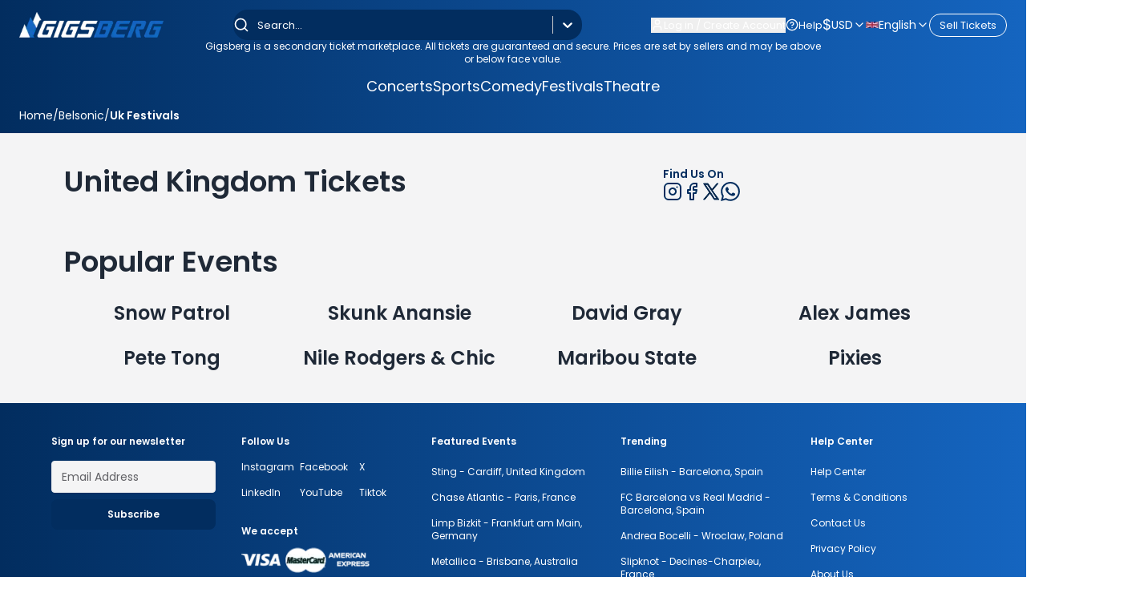

--- FILE ---
content_type: text/html; charset=utf-8
request_url: https://gigsberg.co.uk/belsonic-tickets/uk-festivals
body_size: 45369
content:
<!DOCTYPE html><html lang="en" dir="ltr" style="--header-gradient-start:#022D5F;--header-gradient-end:#1565C0;--text-on-header:#ffffff;--main-gradient-start:2 45 95;--main-gradient-end:21 101 192;--text-on-main:#ffffff;--bg-solid:#022D5F;--text-on-solid:#FFFFFF;--text-primary:#022D5F;--text-secondary:#1565C0;--toastify-z-index:2147483641" class="scroll-smooth"><head><meta charSet="utf-8"/><meta charSet="utf-8"/><meta name="viewport" content="width=device-width, initial-scale=1, maximum-scale=5, user-scalable=yes"/><meta name="viewport" content="width=device-width, initial-scale=1, maximum-scale=5, user-scalable=yes"/><link rel="preload" as="image" imageSrcSet="/_next/image?url=https%3A%2F%2Fgigsberg.com%2Ffiles%2Fimages%2Flogos%2Flogo3.png&amp;w=256&amp;q=50 1x, /_next/image?url=https%3A%2F%2Fgigsberg.com%2Ffiles%2Fimages%2Flogos%2Flogo3.png&amp;w=384&amp;q=50 2x"/><link rel="stylesheet" href="/_next/static/chunks/353bfc860ed198ca.css" data-precedence="next"/><link rel="stylesheet" href="/_next/static/chunks/46a0d73f2e3ad4ce.css" data-precedence="next"/><link rel="preload" as="script" fetchPriority="low" href="/_next/static/chunks/979f9c06ed90d28e.js"/><script src="/_next/static/chunks/6033435e9141c520.js" async="" type="4a6410b1a0f70c98c679f1d5-text/javascript"></script><script src="/_next/static/chunks/29f89178b15baee4.js" async="" type="4a6410b1a0f70c98c679f1d5-text/javascript"></script><script src="/_next/static/chunks/d9bd986f528dc2aa.js" async="" type="4a6410b1a0f70c98c679f1d5-text/javascript"></script><script src="/_next/static/chunks/7c372a36162b44c8.js" async="" type="4a6410b1a0f70c98c679f1d5-text/javascript"></script><script src="/_next/static/chunks/796a0855fc838718.js" async="" type="4a6410b1a0f70c98c679f1d5-text/javascript"></script><script src="/_next/static/chunks/turbopack-0b0e9302217876a5.js" async="" type="4a6410b1a0f70c98c679f1d5-text/javascript"></script><script src="/_next/static/chunks/d96012bcfc98706a.js" async="" type="4a6410b1a0f70c98c679f1d5-text/javascript"></script><script src="/_next/static/chunks/8182cba999306f4b.js" async="" type="4a6410b1a0f70c98c679f1d5-text/javascript"></script><script src="/_next/static/chunks/6d2c02ae25639969.js" async="" type="4a6410b1a0f70c98c679f1d5-text/javascript"></script><script src="/_next/static/chunks/c15c665eafd21abd.js" async="" type="4a6410b1a0f70c98c679f1d5-text/javascript"></script><script src="/_next/static/chunks/feac9fa757113208.js" async="" type="4a6410b1a0f70c98c679f1d5-text/javascript"></script><script src="/_next/static/chunks/5b8ce2349b3eedca.js" async="" type="4a6410b1a0f70c98c679f1d5-text/javascript"></script><script src="/_next/static/chunks/d89544bcb4048a0b.js" async="" type="4a6410b1a0f70c98c679f1d5-text/javascript"></script><script src="/_next/static/chunks/7da194c6db4ae5ea.js" async="" type="4a6410b1a0f70c98c679f1d5-text/javascript"></script><script src="/_next/static/chunks/5c6e4c544537cc73.js" async="" type="4a6410b1a0f70c98c679f1d5-text/javascript"></script><script src="/_next/static/chunks/f5a6c93239799d25.js" async="" type="4a6410b1a0f70c98c679f1d5-text/javascript"></script><script src="/_next/static/chunks/6a7353cb2559f7ef.js" async="" type="4a6410b1a0f70c98c679f1d5-text/javascript"></script><script src="/_next/static/chunks/b6e0138c3b45eeae.js" async="" type="4a6410b1a0f70c98c679f1d5-text/javascript"></script><script src="/_next/static/chunks/0dcefb23c3f24ca2.js" async="" type="4a6410b1a0f70c98c679f1d5-text/javascript"></script><script src="/_next/static/chunks/313aab5a923eb816.js" async="" type="4a6410b1a0f70c98c679f1d5-text/javascript"></script><script src="/_next/static/chunks/149655a57f070111.js" async="" type="4a6410b1a0f70c98c679f1d5-text/javascript"></script><script src="/_next/static/chunks/f687f61964dade76.js" async="" type="4a6410b1a0f70c98c679f1d5-text/javascript"></script><script src="/_next/static/chunks/a5fe164bd3b1f821.js" async="" type="4a6410b1a0f70c98c679f1d5-text/javascript"></script><script src="/_next/static/chunks/f67e129205e859cf.js" async="" type="4a6410b1a0f70c98c679f1d5-text/javascript"></script><script src="/_next/static/chunks/22623b369521ad1f.js" async="" type="4a6410b1a0f70c98c679f1d5-text/javascript"></script><script src="/_next/static/chunks/38a9cae6b8ee3707.js" async="" type="4a6410b1a0f70c98c679f1d5-text/javascript"></script><script src="/_next/static/chunks/53fcc0f498b06858.js" async="" type="4a6410b1a0f70c98c679f1d5-text/javascript"></script><script src="/_next/static/chunks/a4b0fd508cb3e3b4.js" async="" type="4a6410b1a0f70c98c679f1d5-text/javascript"></script><script src="/_next/static/chunks/c814dc46151e39fb.js" async="" type="4a6410b1a0f70c98c679f1d5-text/javascript"></script><script src="/_next/static/chunks/f8a82bff4c262e34.js" async="" type="4a6410b1a0f70c98c679f1d5-text/javascript"></script><script src="/_next/static/chunks/e1906956b2e9cb96.js" async="" type="4a6410b1a0f70c98c679f1d5-text/javascript"></script><script src="/_next/static/chunks/6d8115b564bd160e.js" async="" type="4a6410b1a0f70c98c679f1d5-text/javascript"></script><script src="/_next/static/chunks/cf43886d19724aea.js" async="" type="4a6410b1a0f70c98c679f1d5-text/javascript"></script><script src="/_next/static/chunks/9b62097f210de181.js" async="" type="4a6410b1a0f70c98c679f1d5-text/javascript"></script><script src="/_next/static/chunks/dc23bbae46ed984b.js" async="" type="4a6410b1a0f70c98c679f1d5-text/javascript"></script><script src="/_next/static/chunks/0ef792e49280c5b1.js" async="" type="4a6410b1a0f70c98c679f1d5-text/javascript"></script><script src="/_next/static/chunks/adef8b9d0bf7b33c.js" async="" type="4a6410b1a0f70c98c679f1d5-text/javascript"></script><script src="/_next/static/chunks/139c3fddb571edaf.js" async="" type="4a6410b1a0f70c98c679f1d5-text/javascript"></script><script src="/_next/static/chunks/f7127d683f8a08c7.js" async="" type="4a6410b1a0f70c98c679f1d5-text/javascript"></script><script src="/_next/static/chunks/9ac21983785e87e4.js" async="" type="4a6410b1a0f70c98c679f1d5-text/javascript"></script><link rel="preload" href="https://www.googletagmanager.com/gtag/js?id=G-7YLE0N0L6D" as="script"/><link rel="preload" href="https://www.googletagmanager.com/gtm.js?id=GTM-MBNC2LK" as="script"/><link rel="preload" href="//cs.iubenda.com/sync/3794362.js" as="script"/><link rel="preload" href="//cdn.iubenda.com/cs/iubenda_cs.js" as="script"/><link rel="preload" href="/_next/static/chunks/4bcd6286c4421d54.js" as="script" fetchPriority="low"/><link rel="preload" href="/_next/static/chunks/ecbf74b052897662.js" as="script" fetchPriority="low"/><link rel="preload" href="/_next/static/chunks/ec6566f8b7be3638.js" as="script" fetchPriority="low"/><meta name="next-size-adjust" content=""/><meta http-equiv="Content-Type" content="text/html; charset=utf-8"/><meta http-equiv="X-UA-Compatible" content="IE=edge"/><meta name="theme-color" content="#022D5F"/><link rel="icon" href="/favicon.ico"/><link rel="shortcut icon" type="image/ico" href="/favicon.ico"/><meta property="og:image" content="https://gigsberg.com/favicon.ico"/><meta name="twitter:image" content="https://gigsberg.com/favicon.ico"/><meta name="robots" content="index, follow, max-image-preview:large"/><noscript><a href="https://www.livechat.com/chat-with/14198268/" rel="nofollow">Chat with us</a>, powered by<!-- --> <a href="https://www.livechat.com/?welcome" rel="noopener nofollow" target="_blank">LiveChat</a></noscript><noscript><img alt="" loading="lazy" width="1" height="1" decoding="async" data-nimg="1" style="color:transparent;display:none" srcSet="/_next/image?url=https%3A%2F%2Fwww.facebook.com%2Ftr%3Fid%3D1194538228203537%26noscript%3D1&amp;w=16&amp;q=75 1x" src="/_next/image?url=https%3A%2F%2Fwww.facebook.com%2Ftr%3Fid%3D1194538228203537%26noscript%3D1&amp;w=16&amp;q=75"/></noscript><script src="/_next/static/chunks/a6dad97d9634a72d.js" noModule="" type="4a6410b1a0f70c98c679f1d5-text/javascript"></script></head><body class="poppins_518c1836-module__MaFHrW__className flex flex-col min-h-screen overflow-x-hidden bg-zinc-100" data-subdomain="" data-domain="gigsberg.co.uk" data-suffix="co.uk" data-hostname="gigsberg.co.uk" data-domain-without-suffix="gigsberg" data-image-url="https://gigsberg.com/files/images"><div hidden=""><!--$?--><template id="B:0"></template><!--/$--></div><a href="#main-content" class="sr-only focus:not-sr-only focus:absolute focus:top-4 focus:left-4 focus:z-[9999] focus:px-4 focus:py-2 focus:bg-white focus:text-black focus:rounded focus:shadow-lg focus:outline-none focus:ring-2 focus:ring-blue-500" aria-label="Skip to main content">Skip to main content</a><style>
:root {
  --bprogress-color: #a78bfa;
  --bprogress-height: 4px;
  --bprogress-spinner-size: 18px;
  --bprogress-spinner-animation-duration: 400ms;
  --bprogress-spinner-border-size: 2px;
  --bprogress-box-shadow: 0 0 10px #a78bfa, 0 0 5px #a78bfa;
  --bprogress-z-index: 99999;
  --bprogress-spinner-top: 15px;
  --bprogress-spinner-bottom: auto;
  --bprogress-spinner-right: 15px;
  --bprogress-spinner-left: auto;
}

.bprogress {
  width: 0;
  height: 0;
  pointer-events: none;
  z-index: var(--bprogress-z-index);
}

.bprogress .bar {
  background: var(--bprogress-color);
  position: fixed;
  z-index: var(--bprogress-z-index);
  top: 0;
  left: 0;
  width: 100%;
  height: var(--bprogress-height);
}

/* Fancy blur effect */
.bprogress .peg {
  display: block;
  position: absolute;
  right: 0;
  width: 100px;
  height: 100%;
  box-shadow: var(--bprogress-box-shadow);
  opacity: 1.0;
  transform: rotate(3deg) translate(0px, -4px);
}

/* Remove these to get rid of the spinner */
.bprogress .spinner {
  display: block;
  position: fixed;
  z-index: var(--bprogress-z-index);
  top: var(--bprogress-spinner-top);
  bottom: var(--bprogress-spinner-bottom);
  right: var(--bprogress-spinner-right);
  left: var(--bprogress-spinner-left);
}

.bprogress .spinner-icon {
  width: var(--bprogress-spinner-size);
  height: var(--bprogress-spinner-size);
  box-sizing: border-box;
  border: solid var(--bprogress-spinner-border-size) transparent;
  border-top-color: var(--bprogress-color);
  border-left-color: var(--bprogress-color);
  border-radius: 50%;
  -webkit-animation: bprogress-spinner var(--bprogress-spinner-animation-duration) linear infinite;
  animation: bprogress-spinner var(--bprogress-spinner-animation-duration) linear infinite;
}

.bprogress-custom-parent {
  overflow: hidden;
  position: relative;
}

.bprogress-custom-parent .bprogress .spinner,
.bprogress-custom-parent .bprogress .bar {
  position: absolute;
}

.bprogress .indeterminate {
  position: fixed;
  top: 0;
  left: 0;
  width: 100%;
  height: var(--bprogress-height);
  overflow: hidden;
}

.bprogress .indeterminate .inc,
.bprogress .indeterminate .dec {
  position: absolute;
  top: 0;
  height: 100%;
  background-color: var(--bprogress-color);
}

.bprogress .indeterminate .inc {
  animation: bprogress-indeterminate-increase 2s infinite;
}

.bprogress .indeterminate .dec {
  animation: bprogress-indeterminate-decrease 2s 0.5s infinite;
}

@-webkit-keyframes bprogress-spinner {
  0%   { -webkit-transform: rotate(0deg); transform: rotate(0deg); }
  100% { -webkit-transform: rotate(360deg); transform: rotate(360deg); }
}

@keyframes bprogress-spinner {
  0%   { transform: rotate(0deg); }
  100% { transform: rotate(360deg); }
}

@keyframes bprogress-indeterminate-increase {
  from { left: -5%; width: 5%; }
  to { left: 130%; width: 100%; }
}

@keyframes bprogress-indeterminate-decrease {
  from { left: -80%; width: 80%; }
  to { left: 110%; width: 10%; }
}
</style><!--$--><!--/$--><header class="text-white text-[13px] bg-header"><div class="flex flex-col gap-y-4 pt-3"><div class="flex flex-col gap-y-4 container mx-auto xl:pb-0 pb-3"><div class="flex flex-col xl:flex-row items-center justify-between"><div class="flex justify-between items-center w-full xl:w-auto"><div class="relative block xl:hidden z-[150]"><button class="p-2 text-on-header" aria-label="Open navigation menu" aria-expanded="false" aria-controls="mobile-menu"><svg xmlns="http://www.w3.org/2000/svg" width="32" height="32" viewBox="0 0 24 24" fill="none" stroke="currentColor" stroke-width="2" stroke-linecap="round" stroke-linejoin="round" class="lucide lucide-menu" aria-hidden="true"><path d="M4 5h16"></path><path d="M4 12h16"></path><path d="M4 19h16"></path></svg></button></div><a class="cursor-pointer xl:max-h-[40px]" href="/"><img alt="Logo" width="180" height="40" decoding="async" data-nimg="1" class="object-cover" style="color:transparent" srcSet="/_next/image?url=https%3A%2F%2Fgigsberg.com%2Ffiles%2Fimages%2Flogos%2Flogo3.png&amp;w=256&amp;q=50 1x, /_next/image?url=https%3A%2F%2Fgigsberg.com%2Ffiles%2Fimages%2Flogos%2Flogo3.png&amp;w=384&amp;q=50 2x" src="/_next/image?url=https%3A%2F%2Fgigsberg.com%2Ffiles%2Fimages%2Flogos%2Flogo3.png&amp;w=384&amp;q=50"/></a><div class="flex flex-col items-end gap-[7px]"><div class="relative dropdown-trigger z-[250] block xl:hidden"><div class="peer flex items-center gap-x-2 cursor-pointer text-sm transition-all text-on-header" role="button" aria-expanded="false" aria-label="USD" tabindex="0"><span class="text-lg">$</span><span class="capitalize">USD</span><svg xmlns="http://www.w3.org/2000/svg" width="16" height="16" viewBox="0 0 24 24" fill="none" stroke="currentColor" stroke-width="2" stroke-linecap="round" stroke-linejoin="round" class="lucide lucide-chevron-down transition-transform duration-300" aria-hidden="true"><path d="m6 9 6 6 6-6"></path></svg></div><ul class="absolute top-full w-[22rem] bg-white text-black rounded-lg shadow-xl transition-all duration-300 ease-in-out opacity-0 invisible peer-aria-expanded:opacity-100 peer-aria-expanded:visible p-2 grid grid-cols-1 gap-2 z-[60] max-h-[30rem] overflow-y-auto grid-cols-3 ltr:right-0 rtl:left-0"><li><button class="flex items-center gap-x-2 w-full h-full p-1.5 rounded-lg hover:bg-blue-300 text-black hover:text-white cursor-pointer transition-all duration-150"><span class="text-sm">£</span><span class="text-xs">GBP</span></button></li><li><button class="flex items-center gap-x-2 w-full h-full p-1.5 rounded-lg hover:bg-blue-300 text-black hover:text-white cursor-pointer transition-all duration-150"><span class="text-sm">€</span><span class="text-xs">EUR</span></button></li><li><button class="flex items-center gap-x-2 w-full h-full p-1.5 rounded-lg hover:bg-blue-300 text-black hover:text-white cursor-pointer transition-all duration-150 bg-blue-300 text-white"><span class="text-sm">$</span><span class="text-xs">USD</span></button></li><li><button class="flex items-center gap-x-2 w-full h-full p-1.5 rounded-lg hover:bg-blue-300 text-black hover:text-white cursor-pointer transition-all duration-150"><span class="text-sm">AU$</span><span class="text-xs">AUD</span></button></li><li><button class="flex items-center gap-x-2 w-full h-full p-1.5 rounded-lg hover:bg-blue-300 text-black hover:text-white cursor-pointer transition-all duration-150"><span class="text-sm">lz</span><span class="text-xs">PLN</span></button></li><li><button class="flex items-center gap-x-2 w-full h-full p-1.5 rounded-lg hover:bg-blue-300 text-black hover:text-white cursor-pointer transition-all duration-150"><span class="text-sm">Kc</span><span class="text-xs">CZK</span></button></li><li><button class="flex items-center gap-x-2 w-full h-full p-1.5 rounded-lg hover:bg-blue-300 text-black hover:text-white cursor-pointer transition-all duration-150"><span class="text-sm">₪</span><span class="text-xs">ILS</span></button></li><li><button class="flex items-center gap-x-2 w-full h-full p-1.5 rounded-lg hover:bg-blue-300 text-black hover:text-white cursor-pointer transition-all duration-150"><span class="text-sm">SFr</span><span class="text-xs">CHF</span></button></li><li><button class="flex items-center gap-x-2 w-full h-full p-1.5 rounded-lg hover:bg-blue-300 text-black hover:text-white cursor-pointer transition-all duration-150"><span class="text-sm">$</span><span class="text-xs">ARS</span></button></li><li><button class="flex items-center gap-x-2 w-full h-full p-1.5 rounded-lg hover:bg-blue-300 text-black hover:text-white cursor-pointer transition-all duration-150"><span class="text-sm">Øre</span><span class="text-xs">DKK</span></button></li></ul></div><div class="relative dropdown-trigger z-[200] block xl:hidden"><div class="peer flex items-center gap-x-2 cursor-pointer text-sm transition-all text-on-header" role="button" aria-expanded="false" aria-label="Select language: English" tabindex="0"><img alt="English icon" loading="lazy" width="16" height="11" decoding="async" data-nimg="1" class="object-cover" style="color:transparent" srcSet="/_next/image?url=https%3A%2F%2Fflagcdn.com%2Fw20%2Fgb.webp&amp;w=16&amp;q=75 1x, /_next/image?url=https%3A%2F%2Fflagcdn.com%2Fw20%2Fgb.webp&amp;w=32&amp;q=75 2x" src="/_next/image?url=https%3A%2F%2Fflagcdn.com%2Fw20%2Fgb.webp&amp;w=32&amp;q=75"/><span class="capitalize">English</span><svg xmlns="http://www.w3.org/2000/svg" width="16" height="16" viewBox="0 0 24 24" fill="none" stroke="currentColor" stroke-width="2" stroke-linecap="round" stroke-linejoin="round" class="lucide lucide-chevron-down transition-transform duration-300" aria-hidden="true"><path d="m6 9 6 6 6-6"></path></svg></div><ul class="absolute top-full w-[22rem] bg-white text-black rounded-lg shadow-xl transition-all duration-300 ease-in-out opacity-0 invisible peer-aria-expanded:opacity-100 peer-aria-expanded:visible p-2 grid grid-cols-1 gap-2 z-[60] max-h-[30rem] overflow-y-auto grid-cols-3 ltr:right-0 rtl:left-0"><li><a class="flex items-center gap-x-2 p-2 rounded-lg hover:bg-blue-300 text-black hover:text-white cursor-pointer transition text-center bg-blue-300 text-white" href="/en/belsonic-tickets/uk-festivals"><img alt="English flag" loading="lazy" width="20" height="13" decoding="async" data-nimg="1" class="object-cover" style="color:transparent" srcSet="/_next/image?url=https%3A%2F%2Fflagcdn.com%2Fw20%2Fgb.webp&amp;w=32&amp;q=75 1x, /_next/image?url=https%3A%2F%2Fflagcdn.com%2Fw20%2Fgb.webp&amp;w=48&amp;q=75 2x" src="/_next/image?url=https%3A%2F%2Fflagcdn.com%2Fw20%2Fgb.webp&amp;w=48&amp;q=75"/><span class="text-xs">English</span></a></li></ul></div></div></div><style data-emotion="css b62m3t-container">.css-b62m3t-container{position:relative;box-sizing:border-box;}</style><div class="z-[51] relative xl:w-auto w-full mt-3 xl:mt-0 css-b62m3t-container"><style data-emotion="css 7pg0cj-a11yText">.css-7pg0cj-a11yText{z-index:9999;border:0;clip:rect(1px, 1px, 1px, 1px);height:1px;width:1px;position:absolute;overflow:hidden;padding:0;white-space:nowrap;}</style><span id="react-select-_R_155daivb_-live-region" class="css-7pg0cj-a11yText"></span><span aria-live="polite" aria-atomic="false" aria-relevant="additions text" role="log" class="css-7pg0cj-a11yText"></span><style data-emotion="css 13cymwt-control">.css-13cymwt-control{-webkit-align-items:center;-webkit-box-align:center;-ms-flex-align:center;align-items:center;cursor:default;display:-webkit-box;display:-webkit-flex;display:-ms-flexbox;display:flex;-webkit-box-flex-wrap:wrap;-webkit-flex-wrap:wrap;-ms-flex-wrap:wrap;flex-wrap:wrap;-webkit-box-pack:justify;-webkit-justify-content:space-between;justify-content:space-between;min-height:38px;outline:0!important;position:relative;-webkit-transition:all 100ms;transition:all 100ms;background-color:hsl(0, 0%, 100%);border-color:hsl(0, 0%, 80%);border-radius:4px;border-style:solid;border-width:1px;box-sizing:border-box;}.css-13cymwt-control:hover{border-color:hsl(0, 0%, 70%);}</style><div class="w-full xl:w-[435px] !rounded-[18px] !bg-solid !border-none text-on-solid !shadow-none flex items-center text-on-solid select__control css-13cymwt-control"><svg xmlns="http://www.w3.org/2000/svg" width="20" height="20" viewBox="0 0 24 24" fill="none" stroke="currentColor" stroke-width="2" stroke-linecap="round" stroke-linejoin="round" class="lucide lucide-search text-on-solid ltr:ml-2 rtl:mr-2" aria-hidden="true"><path d="m21 21-4.34-4.34"></path><circle cx="11" cy="11" r="8"></circle></svg><style data-emotion="css hlgwow">.css-hlgwow{-webkit-align-items:center;-webkit-box-align:center;-ms-flex-align:center;align-items:center;display:grid;-webkit-flex:1;-ms-flex:1;flex:1;-webkit-box-flex-wrap:wrap;-webkit-flex-wrap:wrap;-ms-flex-wrap:wrap;flex-wrap:wrap;-webkit-overflow-scrolling:touch;position:relative;overflow:hidden;padding:2px 8px;box-sizing:border-box;}</style><div class="select__value-container css-hlgwow"><style data-emotion="css 1jqq78o-placeholder">.css-1jqq78o-placeholder{grid-area:1/1/2/3;color:hsl(0, 0%, 50%);margin-left:2px;margin-right:2px;box-sizing:border-box;}</style><div class="!text-on-solid select__placeholder css-1jqq78o-placeholder" id="react-select-_R_155daivb_-placeholder">Search...</div><style data-emotion="css 19bb58m">.css-19bb58m{visibility:visible;-webkit-flex:1 1 auto;-ms-flex:1 1 auto;flex:1 1 auto;display:inline-grid;grid-area:1/1/2/3;grid-template-columns:0 min-content;margin:2px;padding-bottom:2px;padding-top:2px;color:hsl(0, 0%, 20%);box-sizing:border-box;}.css-19bb58m:after{content:attr(data-value) " ";visibility:hidden;white-space:pre;grid-area:1/2;font:inherit;min-width:2px;border:0;margin:0;outline:0;padding:0;}</style><div class="!text-on-solid text-base text-on-solid select__input-container css-19bb58m" data-value=""><input class="select__input" style="label:input;color:inherit;background:0;opacity:1;width:100%;grid-area:1 / 2;font:inherit;min-width:2px;border:0;margin:0;outline:0;padding:0" autoCapitalize="none" autoComplete="off" autoCorrect="off" id="_R_155daivb_-input" spellCheck="false" tabindex="0" type="search" aria-autocomplete="list" aria-expanded="false" aria-haspopup="true" aria-label="Search" role="combobox" aria-activedescendant="" aria-describedby="react-select-_R_155daivb_-placeholder" value=""/></div></div><style data-emotion="css 1wy0on6">.css-1wy0on6{-webkit-align-items:center;-webkit-box-align:center;-ms-flex-align:center;align-items:center;-webkit-align-self:stretch;-ms-flex-item-align:stretch;align-self:stretch;display:-webkit-box;display:-webkit-flex;display:-ms-flexbox;display:flex;-webkit-flex-shrink:0;-ms-flex-negative:0;flex-shrink:0;box-sizing:border-box;}</style><div class="select__indicators css-1wy0on6"><style data-emotion="css 1u9des2-indicatorSeparator">.css-1u9des2-indicatorSeparator{-webkit-align-self:stretch;-ms-flex-item-align:stretch;align-self:stretch;width:1px;background-color:hsl(0, 0%, 80%);margin-bottom:8px;margin-top:8px;box-sizing:border-box;}</style><span class="select__indicator-separator css-1u9des2-indicatorSeparator"></span><style data-emotion="css 1xc3v61-indicatorContainer">.css-1xc3v61-indicatorContainer{display:-webkit-box;display:-webkit-flex;display:-ms-flexbox;display:flex;-webkit-transition:color 150ms;transition:color 150ms;color:hsl(0, 0%, 80%);padding:8px;box-sizing:border-box;}.css-1xc3v61-indicatorContainer:hover{color:hsl(0, 0%, 60%);}</style><div class="!text-on-solid select__indicator select__dropdown-indicator css-1xc3v61-indicatorContainer" aria-hidden="true"><style data-emotion="css 8mmkcg">.css-8mmkcg{display:inline-block;fill:currentColor;line-height:1;stroke:currentColor;stroke-width:0;}</style><svg height="20" width="20" viewBox="0 0 20 20" aria-hidden="true" focusable="false" class="css-8mmkcg"><path d="M4.516 7.548c0.436-0.446 1.043-0.481 1.576 0l3.908 3.747 3.908-3.747c0.533-0.481 1.141-0.446 1.574 0 0.436 0.445 0.408 1.197 0 1.615-0.406 0.418-4.695 4.502-4.695 4.502-0.217 0.223-0.502 0.335-0.787 0.335s-0.57-0.112-0.789-0.335c0 0-4.287-4.084-4.695-4.502s-0.436-1.17 0-1.615z"></path></svg></div></div></div></div><div class="mt-4 md:mt-0 justify-end  hidden xl:flex items-center gap-x-6"><button type="button" class="flex items-center gap-x-1.5 text-on-header hover:underline"><svg xmlns="http://www.w3.org/2000/svg" width="16" height="16" viewBox="0 0 24 24" fill="none" stroke="currentColor" stroke-width="2" stroke-linecap="round" stroke-linejoin="round" class="lucide lucide-user" aria-hidden="true"><path d="M19 21v-2a4 4 0 0 0-4-4H9a4 4 0 0 0-4 4v2"></path><circle cx="12" cy="7" r="4"></circle></svg><span class="">Log in / Create Account</span></button><a class="flex items-center gap-x-1.5 hover:underline text-on-header" href="/faqs"><svg xmlns="http://www.w3.org/2000/svg" width="16" height="16" viewBox="0 0 24 24" fill="none" stroke="currentColor" stroke-width="2" stroke-linecap="round" stroke-linejoin="round" class="lucide lucide-circle-question-mark" aria-hidden="true"><circle cx="12" cy="12" r="10"></circle><path d="M9.09 9a3 3 0 0 1 5.83 1c0 2-3 3-3 3"></path><path d="M12 17h.01"></path></svg><span>Help</span></a><div class="flex items-center gap-x-4"><div class="relative dropdown-trigger z-[250]"><div class="peer flex items-center gap-x-2 cursor-pointer text-sm transition-all text-on-header" role="button" aria-expanded="false" aria-label="USD" tabindex="0"><span class="text-lg">$</span><span class="capitalize">USD</span><svg xmlns="http://www.w3.org/2000/svg" width="16" height="16" viewBox="0 0 24 24" fill="none" stroke="currentColor" stroke-width="2" stroke-linecap="round" stroke-linejoin="round" class="lucide lucide-chevron-down transition-transform duration-300" aria-hidden="true"><path d="m6 9 6 6 6-6"></path></svg></div><ul class="absolute top-full w-[22rem] bg-white text-black rounded-lg shadow-xl transition-all duration-300 ease-in-out opacity-0 invisible peer-aria-expanded:opacity-100 peer-aria-expanded:visible p-2 grid grid-cols-1 gap-2 z-[60] max-h-[30rem] overflow-y-auto grid-cols-3 ltr:right-0 rtl:left-0"><li><button class="flex items-center gap-x-2 w-full h-full p-1.5 rounded-lg hover:bg-blue-300 text-black hover:text-white cursor-pointer transition-all duration-150"><span class="text-sm">£</span><span class="text-xs">GBP</span></button></li><li><button class="flex items-center gap-x-2 w-full h-full p-1.5 rounded-lg hover:bg-blue-300 text-black hover:text-white cursor-pointer transition-all duration-150"><span class="text-sm">€</span><span class="text-xs">EUR</span></button></li><li><button class="flex items-center gap-x-2 w-full h-full p-1.5 rounded-lg hover:bg-blue-300 text-black hover:text-white cursor-pointer transition-all duration-150 bg-blue-300 text-white"><span class="text-sm">$</span><span class="text-xs">USD</span></button></li><li><button class="flex items-center gap-x-2 w-full h-full p-1.5 rounded-lg hover:bg-blue-300 text-black hover:text-white cursor-pointer transition-all duration-150"><span class="text-sm">AU$</span><span class="text-xs">AUD</span></button></li><li><button class="flex items-center gap-x-2 w-full h-full p-1.5 rounded-lg hover:bg-blue-300 text-black hover:text-white cursor-pointer transition-all duration-150"><span class="text-sm">lz</span><span class="text-xs">PLN</span></button></li><li><button class="flex items-center gap-x-2 w-full h-full p-1.5 rounded-lg hover:bg-blue-300 text-black hover:text-white cursor-pointer transition-all duration-150"><span class="text-sm">Kc</span><span class="text-xs">CZK</span></button></li><li><button class="flex items-center gap-x-2 w-full h-full p-1.5 rounded-lg hover:bg-blue-300 text-black hover:text-white cursor-pointer transition-all duration-150"><span class="text-sm">₪</span><span class="text-xs">ILS</span></button></li><li><button class="flex items-center gap-x-2 w-full h-full p-1.5 rounded-lg hover:bg-blue-300 text-black hover:text-white cursor-pointer transition-all duration-150"><span class="text-sm">SFr</span><span class="text-xs">CHF</span></button></li><li><button class="flex items-center gap-x-2 w-full h-full p-1.5 rounded-lg hover:bg-blue-300 text-black hover:text-white cursor-pointer transition-all duration-150"><span class="text-sm">$</span><span class="text-xs">ARS</span></button></li><li><button class="flex items-center gap-x-2 w-full h-full p-1.5 rounded-lg hover:bg-blue-300 text-black hover:text-white cursor-pointer transition-all duration-150"><span class="text-sm">Øre</span><span class="text-xs">DKK</span></button></li></ul></div><div class="relative dropdown-trigger z-[200]"><div class="peer flex items-center gap-x-2 cursor-pointer text-sm transition-all text-on-header" role="button" aria-expanded="false" aria-label="Select language: English" tabindex="0"><img alt="English icon" loading="lazy" width="16" height="11" decoding="async" data-nimg="1" class="object-cover" style="color:transparent" srcSet="/_next/image?url=https%3A%2F%2Fflagcdn.com%2Fw20%2Fgb.webp&amp;w=16&amp;q=75 1x, /_next/image?url=https%3A%2F%2Fflagcdn.com%2Fw20%2Fgb.webp&amp;w=32&amp;q=75 2x" src="/_next/image?url=https%3A%2F%2Fflagcdn.com%2Fw20%2Fgb.webp&amp;w=32&amp;q=75"/><span class="capitalize">English</span><svg xmlns="http://www.w3.org/2000/svg" width="16" height="16" viewBox="0 0 24 24" fill="none" stroke="currentColor" stroke-width="2" stroke-linecap="round" stroke-linejoin="round" class="lucide lucide-chevron-down transition-transform duration-300" aria-hidden="true"><path d="m6 9 6 6 6-6"></path></svg></div><ul class="absolute top-full w-[22rem] bg-white text-black rounded-lg shadow-xl transition-all duration-300 ease-in-out opacity-0 invisible peer-aria-expanded:opacity-100 peer-aria-expanded:visible p-2 grid grid-cols-1 gap-2 z-[60] max-h-[30rem] overflow-y-auto grid-cols-3 ltr:right-0 rtl:left-0"><li><a class="flex items-center gap-x-2 p-2 rounded-lg hover:bg-blue-300 text-black hover:text-white cursor-pointer transition text-center bg-blue-300 text-white" href="/en/belsonic-tickets/uk-festivals"><img alt="English flag" loading="lazy" width="20" height="13" decoding="async" data-nimg="1" class="object-cover" style="color:transparent" srcSet="/_next/image?url=https%3A%2F%2Fflagcdn.com%2Fw20%2Fgb.webp&amp;w=32&amp;q=75 1x, /_next/image?url=https%3A%2F%2Fflagcdn.com%2Fw20%2Fgb.webp&amp;w=48&amp;q=75 2x" src="/_next/image?url=https%3A%2F%2Fflagcdn.com%2Fw20%2Fgb.webp&amp;w=48&amp;q=75"/><span class="text-xs">English</span></a></li></ul></div></div><div class="flex gap-2"><a class="flex items-center justify-center gap-2 px-3 py-1 text-on-header border border-on-header rounded-full text-center transition-colors duration-300 hover:bg-on-header hover:text-header-start" href="/sell-ticket">Sell Tickets</a></div></div></div><p class="leading-snug text-center max-w-3xl 2xl:max-w-4xl mx-auto text-xs text-on-header">Gigsberg is a secondary ticket marketplace. All tickets are guaranteed and secure. Prices are set by sellers and may be above or below face value.</p></div><div class="bg-gradient py-3 hidden xl:flex border-b"><div class="container mx-auto"><div class="relative flex items-center"><nav class="mx-auto flex justify-center text-lg container gap-x-20"><div class="relative dropdown-trigger"><a class="peer flex items-center gap-x-2 cursor-pointer text-sm transition-all text-on-header !text-lg text-on-main" aria-expanded="false" href="/concert-tickets"><span class="capitalize">Concerts</span></a><ul class="absolute top-full w-[22rem] bg-white text-black rounded-lg shadow-xl transition-all duration-300 ease-in-out opacity-0 invisible peer-aria-expanded:opacity-100 peer-aria-expanded:visible p-2 grid grid-cols-1 gap-2 z-[60] max-h-[30rem] overflow-y-auto grid-cols-[repeat(2,auto)] p-3"><li><a data-text="Rock" class="text-black text-sm transition hover:text-blue-300" href="/concert-tickets/rock">Rock</a></li><li><a data-text="Pop" class="text-black text-sm transition hover:text-blue-300" href="/concert-tickets/pop">Pop</a></li><li><a data-text="Hard Rock Metal" class="text-black text-sm transition hover:text-blue-300" href="/concert-tickets/hard-rock-metal">Hard Rock Metal</a></li><li><a data-text="Rock &amp; Pop" class="text-black text-sm transition hover:text-blue-300" href="/concert-tickets/rock-pop">Rock &amp; Pop</a></li><li><a data-text="Rap" class="text-black text-sm transition hover:text-blue-300" href="/concert-tickets/rap">Rap</a></li><li><a data-text="Hip Hop Reggae" class="text-black text-sm transition hover:text-blue-300" href="/concert-tickets/rap-hip-hop-reggae">Hip Hop Reggae</a></li><li><a data-text="Alternative &amp; Indie" class="text-black text-sm transition hover:text-blue-300" href="/concert-tickets/alternative-indie">Alternative &amp; Indie</a></li><li><a data-text="All Concerts" class="text-black text-sm transition hover:text-blue-300" href="/concert-tickets">All Concerts</a></li></ul></div><div class="relative dropdown-trigger"><a class="peer flex items-center gap-x-2 cursor-pointer text-sm transition-all text-on-header !text-lg text-on-main" aria-expanded="false" href="/sport-tickets"><span class="capitalize">Sports</span></a><ul class="absolute top-full w-[22rem] bg-white text-black rounded-lg shadow-xl transition-all duration-300 ease-in-out opacity-0 invisible peer-aria-expanded:opacity-100 peer-aria-expanded:visible p-2 grid grid-cols-1 gap-2 z-[60] max-h-[30rem] overflow-y-auto grid-cols-[repeat(2,auto)] p-3"><li><a data-text="Football" class="text-black text-sm transition hover:text-blue-300" href="/sport-tickets/football">Football</a></li><li><a data-text="Rugby" class="text-black text-sm transition hover:text-blue-300" href="/sport-tickets/rugby">Rugby</a></li><li><a data-text="Darts" class="text-black text-sm transition hover:text-blue-300" href="/sport-tickets/darts">Darts</a></li><li><a data-text="Tennis" class="text-black text-sm transition hover:text-blue-300" href="/sport-tickets/tennis">Tennis</a></li><li><a data-text="American Football" class="text-black text-sm transition hover:text-blue-300" href="/sport-tickets/american-football">American Football</a></li><li><a data-text="WWE" class="text-black text-sm transition hover:text-blue-300" href="/sport-tickets/wrestling">WWE</a></li><li><a data-text="All Sports" class="text-black text-sm transition hover:text-blue-300" href="/sport-tickets">All Sports</a></li></ul></div><div class="relative dropdown-trigger"><a class="peer flex items-center gap-x-2 cursor-pointer text-sm transition-all text-on-header !text-lg text-on-main" aria-expanded="false" href="/comedy-tickets"><span class="capitalize">Comedy</span></a><ul class="absolute top-full w-[22rem] bg-white text-black rounded-lg shadow-xl transition-all duration-300 ease-in-out opacity-0 invisible peer-aria-expanded:opacity-100 peer-aria-expanded:visible p-2 grid grid-cols-1 gap-2 z-[60] max-h-[30rem] overflow-y-auto grid-cols-[repeat(2,auto)] p-3"><li><a data-text="Comedy" class="text-black text-sm transition hover:text-blue-300" href="/comedy-tickets/comedy">Comedy</a></li><li><a data-text="All Comedy" class="text-black text-sm transition hover:text-blue-300" href="/comedy-tickets">All Comedy</a></li></ul></div><div class="relative dropdown-trigger"><a class="peer flex items-center gap-x-2 cursor-pointer text-sm transition-all text-on-header !text-lg text-on-main" aria-expanded="false" href="/festival-tickets"><span class="capitalize">Festivals</span></a><ul class="absolute top-full w-[22rem] bg-white text-black rounded-lg shadow-xl transition-all duration-300 ease-in-out opacity-0 invisible peer-aria-expanded:opacity-100 peer-aria-expanded:visible p-2 grid grid-cols-1 gap-2 z-[60] max-h-[30rem] overflow-y-auto grid-cols-[repeat(2,auto)] p-3"><li><a data-text="United Kingdom" class="text-black text-sm transition hover:text-blue-300" href="/festival-tickets/uk-festivals">United Kingdom</a></li><li><a data-text="Spain" class="text-black text-sm transition hover:text-blue-300" href="/festival-tickets/festivals-in-spain">Spain</a></li><li><a data-text="Netherlands" class="text-black text-sm transition hover:text-blue-300" href="/festival-tickets/festivals-in-netherlands">Netherlands</a></li><li><a data-text="Australia" class="text-black text-sm transition hover:text-blue-300" href="/festival-tickets/festivals-in-australia">Australia</a></li><li><a data-text="International Festivals" class="text-black text-sm transition hover:text-blue-300" href="/festival-tickets/international-festivals">International Festivals</a></li><li><a data-text="All Festivals" class="text-black text-sm transition hover:text-blue-300" href="/festival-tickets">All Festivals</a></li></ul></div><div class="relative dropdown-trigger"><a class="peer flex items-center gap-x-2 cursor-pointer text-sm transition-all text-on-header !text-lg text-on-main" aria-expanded="false" href="/theatre-tickets"><span class="capitalize">Theatre</span></a><ul class="absolute top-full w-[22rem] bg-white text-black rounded-lg shadow-xl transition-all duration-300 ease-in-out opacity-0 invisible peer-aria-expanded:opacity-100 peer-aria-expanded:visible p-2 grid grid-cols-1 gap-2 z-[60] max-h-[30rem] overflow-y-auto grid-cols-[repeat(2,auto)] p-3"><li><a data-text="Classical" class="text-black text-sm transition hover:text-blue-300" href="/theatre-tickets/classical">Classical</a></li><li><a data-text="Conferences &amp; Tours" class="text-black text-sm transition hover:text-blue-300" href="/theatre-tickets/conferences-and-speaking-tours">Conferences &amp; Tours</a></li><li><a data-text="Ballet &amp; Dance" class="text-black text-sm transition hover:text-blue-300" href="/theatre-tickets/ballet-dance">Ballet &amp; Dance</a></li><li><a data-text="Shows" class="text-black text-sm transition hover:text-blue-300" href="/theatre-tickets/shows">Shows</a></li></ul></div></nav></div><ul class="flex gap-2 mx-auto mt-3 text-on-main text-sm"><li><a class="hover:underline" href="/">Home</a></li><li><span>/</span></li><li><a class="hover:underline" href="/belsonic-tickets">Belsonic</a></li><li><span>/</span></li><li><a class="hover:underline font-bold" href="/belsonic-tickets/uk-festivals">Uk Festivals</a></li></ul></div></div></div></header><!--$!--><template data-dgst="BAILOUT_TO_CLIENT_SIDE_RENDERING"></template><!--/$--><!--$!--><template data-dgst="BAILOUT_TO_CLIENT_SIDE_RENDERING"></template><!--/$--><!--$!--><template data-dgst="BAILOUT_TO_CLIENT_SIDE_RENDERING"></template><!--/$--><main id="main-content" class="relative flex-1" role="main" aria-label="Main content"><!--$?--><template id="B:1"></template><div class="px-4 sm:px-6 lg:px-20 px-4 sm:px-6 lg:px-20 mt-10"><section class="mb-10  "><div class="grid grid-cols-12 "><div class="col-span-12  md:col-span-8 mb-5"><div class="group relative overflow-hidden bg-content3 dark:bg-content2 pointer-events-none before:opacity-100 before:absolute before:inset-0 before:-translate-x-full before:animate-[shimmer_2s_infinite] before:border-t before:border-content4/30 before:bg-gradient-to-r before:from-transparent before:via-content4 dark:before:via-default-700/10 before:to-transparent after:opacity-100 after:absolute after:inset-0 after:-z-10 after:bg-content3 dark:after:bg-content2 data-[loaded=true]:pointer-events-auto data-[loaded=true]:overflow-visible data-[loaded=true]:!bg-transparent data-[loaded=true]:before:opacity-0 data-[loaded=true]:before:-z-10 data-[loaded=true]:before:animate-none data-[loaded=true]:after:opacity-0 transition-background !duration-300 w-64 shadow-md"><div class="opacity-0 group-data-[loaded=true]:opacity-100 transition-opacity motion-reduce:transition-none !duration-300"><div class=" w-64 h-10 md:h-12 rounded-lg  border-[1px] border-gray-400  bg-default-300"></div></div></div></div><div class="md:items-end flex-col gap-2 text-primary hidden md:block md:col-span-4"><div class="group relative overflow-hidden bg-content3 dark:bg-content2 pointer-events-none before:opacity-100 before:absolute before:inset-0 before:-translate-x-full before:animate-[shimmer_2s_infinite] before:border-t before:border-content4/30 before:bg-gradient-to-r before:from-transparent before:via-content4 dark:before:via-default-700/10 before:to-transparent after:opacity-100 after:absolute after:inset-0 after:-z-10 after:bg-content3 dark:after:bg-content2 data-[loaded=true]:pointer-events-auto data-[loaded=true]:overflow-visible data-[loaded=true]:!bg-transparent data-[loaded=true]:before:opacity-0 data-[loaded=true]:before:-z-10 data-[loaded=true]:before:animate-none data-[loaded=true]:after:opacity-0 transition-background !duration-300 w-24 h-4 rounded-md mb-1"><div class="opacity-0 group-data-[loaded=true]:opacity-100 transition-opacity motion-reduce:transition-none !duration-300"><div class="w-24 h-4 rounded-md bg-default-300 border-[1px] border-gray-400"></div></div></div><div class="flex gap-3"><div class="group relative overflow-hidden bg-content3 dark:bg-content2 pointer-events-none before:opacity-100 before:absolute before:inset-0 before:-translate-x-full before:animate-[shimmer_2s_infinite] before:border-t before:border-content4/30 before:bg-gradient-to-r before:from-transparent before:via-content4 dark:before:via-default-700/10 before:to-transparent after:opacity-100 after:absolute after:inset-0 after:-z-10 after:bg-content3 dark:after:bg-content2 data-[loaded=true]:pointer-events-auto data-[loaded=true]:overflow-visible data-[loaded=true]:!bg-transparent data-[loaded=true]:before:opacity-0 data-[loaded=true]:before:-z-10 data-[loaded=true]:before:animate-none data-[loaded=true]:after:opacity-0 transition-background !duration-300 w-8 h-8 rounded-full shadow-md"><div class="opacity-0 group-data-[loaded=true]:opacity-100 transition-opacity motion-reduce:transition-none !duration-300"><div class="w-8 h-8 rounded-full bg-default-300 border-[1px] border-gray-400"></div></div></div><div class="group relative overflow-hidden bg-content3 dark:bg-content2 pointer-events-none before:opacity-100 before:absolute before:inset-0 before:-translate-x-full before:animate-[shimmer_2s_infinite] before:border-t before:border-content4/30 before:bg-gradient-to-r before:from-transparent before:via-content4 dark:before:via-default-700/10 before:to-transparent after:opacity-100 after:absolute after:inset-0 after:-z-10 after:bg-content3 dark:after:bg-content2 data-[loaded=true]:pointer-events-auto data-[loaded=true]:overflow-visible data-[loaded=true]:!bg-transparent data-[loaded=true]:before:opacity-0 data-[loaded=true]:before:-z-10 data-[loaded=true]:before:animate-none data-[loaded=true]:after:opacity-0 transition-background !duration-300 w-8 h-8 rounded-full shadow-md"><div class="opacity-0 group-data-[loaded=true]:opacity-100 transition-opacity motion-reduce:transition-none !duration-300"><div class="w-8 h-8 rounded-full bg-default-300 border-[1px] border-gray-400"></div></div></div><div class="group relative overflow-hidden bg-content3 dark:bg-content2 pointer-events-none before:opacity-100 before:absolute before:inset-0 before:-translate-x-full before:animate-[shimmer_2s_infinite] before:border-t before:border-content4/30 before:bg-gradient-to-r before:from-transparent before:via-content4 dark:before:via-default-700/10 before:to-transparent after:opacity-100 after:absolute after:inset-0 after:-z-10 after:bg-content3 dark:after:bg-content2 data-[loaded=true]:pointer-events-auto data-[loaded=true]:overflow-visible data-[loaded=true]:!bg-transparent data-[loaded=true]:before:opacity-0 data-[loaded=true]:before:-z-10 data-[loaded=true]:before:animate-none data-[loaded=true]:after:opacity-0 transition-background !duration-300 w-8 h-8 rounded-full shadow-md"><div class="opacity-0 group-data-[loaded=true]:opacity-100 transition-opacity motion-reduce:transition-none !duration-300"><div class="w-8 h-8 rounded-full bg-default-300 border-[1px] border-gray-400"></div></div></div><div class="group relative overflow-hidden bg-content3 dark:bg-content2 pointer-events-none before:opacity-100 before:absolute before:inset-0 before:-translate-x-full before:animate-[shimmer_2s_infinite] before:border-t before:border-content4/30 before:bg-gradient-to-r before:from-transparent before:via-content4 dark:before:via-default-700/10 before:to-transparent after:opacity-100 after:absolute after:inset-0 after:-z-10 after:bg-content3 dark:after:bg-content2 data-[loaded=true]:pointer-events-auto data-[loaded=true]:overflow-visible data-[loaded=true]:!bg-transparent data-[loaded=true]:before:opacity-0 data-[loaded=true]:before:-z-10 data-[loaded=true]:before:animate-none data-[loaded=true]:after:opacity-0 transition-background !duration-300 w-8 h-8 rounded-full shadow-md"><div class="opacity-0 group-data-[loaded=true]:opacity-100 transition-opacity motion-reduce:transition-none !duration-300"><div class="w-8 h-8 rounded-full bg-default-300 border-[1px] border-gray-400"></div></div></div></div></div></div><div class="flex flex-wrap gap-3 mb-4 "><div class="contents md:hidden"><div class="group relative overflow-hidden bg-content3 dark:bg-content2 pointer-events-none before:opacity-100 before:absolute before:inset-0 before:-translate-x-full before:animate-[shimmer_2s_infinite] before:border-t before:border-content4/30 before:bg-gradient-to-r before:from-transparent before:via-content4 dark:before:via-default-700/10 before:to-transparent after:opacity-100 after:absolute after:inset-0 after:-z-10 after:bg-content3 dark:after:bg-content2 data-[loaded=true]:pointer-events-auto data-[loaded=true]:overflow-visible data-[loaded=true]:!bg-transparent data-[loaded=true]:before:opacity-0 data-[loaded=true]:before:-z-10 data-[loaded=true]:before:animate-none data-[loaded=true]:after:opacity-0 transition-background !duration-300 rounded-full shadow-md"><div class="opacity-0 group-data-[loaded=true]:opacity-100 transition-opacity motion-reduce:transition-none !duration-300"><div class=" h-10 rounded-full bg-default-300 border-[1px] border-gray-400 truncate" style="width:90px"></div></div></div><div class="group relative overflow-hidden bg-content3 dark:bg-content2 pointer-events-none before:opacity-100 before:absolute before:inset-0 before:-translate-x-full before:animate-[shimmer_2s_infinite] before:border-t before:border-content4/30 before:bg-gradient-to-r before:from-transparent before:via-content4 dark:before:via-default-700/10 before:to-transparent after:opacity-100 after:absolute after:inset-0 after:-z-10 after:bg-content3 dark:after:bg-content2 data-[loaded=true]:pointer-events-auto data-[loaded=true]:overflow-visible data-[loaded=true]:!bg-transparent data-[loaded=true]:before:opacity-0 data-[loaded=true]:before:-z-10 data-[loaded=true]:before:animate-none data-[loaded=true]:after:opacity-0 transition-background !duration-300 rounded-full shadow-md"><div class="opacity-0 group-data-[loaded=true]:opacity-100 transition-opacity motion-reduce:transition-none !duration-300"><div class=" h-10 rounded-full bg-default-300 border-[1px] border-gray-400 truncate" style="width:130px"></div></div></div><div class="group relative overflow-hidden bg-content3 dark:bg-content2 pointer-events-none before:opacity-100 before:absolute before:inset-0 before:-translate-x-full before:animate-[shimmer_2s_infinite] before:border-t before:border-content4/30 before:bg-gradient-to-r before:from-transparent before:via-content4 dark:before:via-default-700/10 before:to-transparent after:opacity-100 after:absolute after:inset-0 after:-z-10 after:bg-content3 dark:after:bg-content2 data-[loaded=true]:pointer-events-auto data-[loaded=true]:overflow-visible data-[loaded=true]:!bg-transparent data-[loaded=true]:before:opacity-0 data-[loaded=true]:before:-z-10 data-[loaded=true]:before:animate-none data-[loaded=true]:after:opacity-0 transition-background !duration-300 rounded-full shadow-md"><div class="opacity-0 group-data-[loaded=true]:opacity-100 transition-opacity motion-reduce:transition-none !duration-300"><div class=" h-10 rounded-full bg-default-300 border-[1px] border-gray-400 truncate" style="width:80px"></div></div></div></div><div class="hidden md:contents"><div class="group relative overflow-hidden bg-content3 dark:bg-content2 pointer-events-none before:opacity-100 before:absolute before:inset-0 before:-translate-x-full before:animate-[shimmer_2s_infinite] before:border-t before:border-content4/30 before:bg-gradient-to-r before:from-transparent before:via-content4 dark:before:via-default-700/10 before:to-transparent after:opacity-100 after:absolute after:inset-0 after:-z-10 after:bg-content3 dark:after:bg-content2 data-[loaded=true]:pointer-events-auto data-[loaded=true]:overflow-visible data-[loaded=true]:!bg-transparent data-[loaded=true]:before:opacity-0 data-[loaded=true]:before:-z-10 data-[loaded=true]:before:animate-none data-[loaded=true]:after:opacity-0 transition-background !duration-300 rounded-full shadow-md"><div class="opacity-0 group-data-[loaded=true]:opacity-100 transition-opacity motion-reduce:transition-none !duration-300"><div class="h-12 rounded-full bg-default-300 border-[1px] border-gray-400 truncate" style="width:160px"></div></div></div><div class="group relative overflow-hidden bg-content3 dark:bg-content2 pointer-events-none before:opacity-100 before:absolute before:inset-0 before:-translate-x-full before:animate-[shimmer_2s_infinite] before:border-t before:border-content4/30 before:bg-gradient-to-r before:from-transparent before:via-content4 dark:before:via-default-700/10 before:to-transparent after:opacity-100 after:absolute after:inset-0 after:-z-10 after:bg-content3 dark:after:bg-content2 data-[loaded=true]:pointer-events-auto data-[loaded=true]:overflow-visible data-[loaded=true]:!bg-transparent data-[loaded=true]:before:opacity-0 data-[loaded=true]:before:-z-10 data-[loaded=true]:before:animate-none data-[loaded=true]:after:opacity-0 transition-background !duration-300 rounded-full shadow-md"><div class="opacity-0 group-data-[loaded=true]:opacity-100 transition-opacity motion-reduce:transition-none !duration-300"><div class="h-12 rounded-full bg-default-300 border-[1px] border-gray-400 truncate" style="width:140px"></div></div></div><div class="group relative overflow-hidden bg-content3 dark:bg-content2 pointer-events-none before:opacity-100 before:absolute before:inset-0 before:-translate-x-full before:animate-[shimmer_2s_infinite] before:border-t before:border-content4/30 before:bg-gradient-to-r before:from-transparent before:via-content4 dark:before:via-default-700/10 before:to-transparent after:opacity-100 after:absolute after:inset-0 after:-z-10 after:bg-content3 dark:after:bg-content2 data-[loaded=true]:pointer-events-auto data-[loaded=true]:overflow-visible data-[loaded=true]:!bg-transparent data-[loaded=true]:before:opacity-0 data-[loaded=true]:before:-z-10 data-[loaded=true]:before:animate-none data-[loaded=true]:after:opacity-0 transition-background !duration-300 rounded-full shadow-md"><div class="opacity-0 group-data-[loaded=true]:opacity-100 transition-opacity motion-reduce:transition-none !duration-300"><div class="h-12 rounded-full bg-default-300 border-[1px] border-gray-400 truncate" style="width:120px"></div></div></div><div class="group relative overflow-hidden bg-content3 dark:bg-content2 pointer-events-none before:opacity-100 before:absolute before:inset-0 before:-translate-x-full before:animate-[shimmer_2s_infinite] before:border-t before:border-content4/30 before:bg-gradient-to-r before:from-transparent before:via-content4 dark:before:via-default-700/10 before:to-transparent after:opacity-100 after:absolute after:inset-0 after:-z-10 after:bg-content3 dark:after:bg-content2 data-[loaded=true]:pointer-events-auto data-[loaded=true]:overflow-visible data-[loaded=true]:!bg-transparent data-[loaded=true]:before:opacity-0 data-[loaded=true]:before:-z-10 data-[loaded=true]:before:animate-none data-[loaded=true]:after:opacity-0 transition-background !duration-300 rounded-full shadow-md"><div class="opacity-0 group-data-[loaded=true]:opacity-100 transition-opacity motion-reduce:transition-none !duration-300"><div class="h-12 rounded-full bg-default-300 border-[1px] border-gray-400 truncate" style="width:160px"></div></div></div><div class="group relative overflow-hidden bg-content3 dark:bg-content2 pointer-events-none before:opacity-100 before:absolute before:inset-0 before:-translate-x-full before:animate-[shimmer_2s_infinite] before:border-t before:border-content4/30 before:bg-gradient-to-r before:from-transparent before:via-content4 dark:before:via-default-700/10 before:to-transparent after:opacity-100 after:absolute after:inset-0 after:-z-10 after:bg-content3 dark:after:bg-content2 data-[loaded=true]:pointer-events-auto data-[loaded=true]:overflow-visible data-[loaded=true]:!bg-transparent data-[loaded=true]:before:opacity-0 data-[loaded=true]:before:-z-10 data-[loaded=true]:before:animate-none data-[loaded=true]:after:opacity-0 transition-background !duration-300 rounded-full shadow-md"><div class="opacity-0 group-data-[loaded=true]:opacity-100 transition-opacity motion-reduce:transition-none !duration-300"><div class="h-12 rounded-full bg-default-300 border-[1px] border-gray-400 truncate" style="width:90px"></div></div></div><div class="group relative overflow-hidden bg-content3 dark:bg-content2 pointer-events-none before:opacity-100 before:absolute before:inset-0 before:-translate-x-full before:animate-[shimmer_2s_infinite] before:border-t before:border-content4/30 before:bg-gradient-to-r before:from-transparent before:via-content4 dark:before:via-default-700/10 before:to-transparent after:opacity-100 after:absolute after:inset-0 after:-z-10 after:bg-content3 dark:after:bg-content2 data-[loaded=true]:pointer-events-auto data-[loaded=true]:overflow-visible data-[loaded=true]:!bg-transparent data-[loaded=true]:before:opacity-0 data-[loaded=true]:before:-z-10 data-[loaded=true]:before:animate-none data-[loaded=true]:after:opacity-0 transition-background !duration-300 rounded-full shadow-md"><div class="opacity-0 group-data-[loaded=true]:opacity-100 transition-opacity motion-reduce:transition-none !duration-300"><div class="h-12 rounded-full bg-default-300 border-[1px] border-gray-400 truncate" style="width:130px"></div></div></div><div class="group relative overflow-hidden bg-content3 dark:bg-content2 pointer-events-none before:opacity-100 before:absolute before:inset-0 before:-translate-x-full before:animate-[shimmer_2s_infinite] before:border-t before:border-content4/30 before:bg-gradient-to-r before:from-transparent before:via-content4 dark:before:via-default-700/10 before:to-transparent after:opacity-100 after:absolute after:inset-0 after:-z-10 after:bg-content3 dark:after:bg-content2 data-[loaded=true]:pointer-events-auto data-[loaded=true]:overflow-visible data-[loaded=true]:!bg-transparent data-[loaded=true]:before:opacity-0 data-[loaded=true]:before:-z-10 data-[loaded=true]:before:animate-none data-[loaded=true]:after:opacity-0 transition-background !duration-300 rounded-full shadow-md"><div class="opacity-0 group-data-[loaded=true]:opacity-100 transition-opacity motion-reduce:transition-none !duration-300"><div class="h-12 rounded-full bg-default-300 border-[1px] border-gray-400 truncate" style="width:80px"></div></div></div><div class="group relative overflow-hidden bg-content3 dark:bg-content2 pointer-events-none before:opacity-100 before:absolute before:inset-0 before:-translate-x-full before:animate-[shimmer_2s_infinite] before:border-t before:border-content4/30 before:bg-gradient-to-r before:from-transparent before:via-content4 dark:before:via-default-700/10 before:to-transparent after:opacity-100 after:absolute after:inset-0 after:-z-10 after:bg-content3 dark:after:bg-content2 data-[loaded=true]:pointer-events-auto data-[loaded=true]:overflow-visible data-[loaded=true]:!bg-transparent data-[loaded=true]:before:opacity-0 data-[loaded=true]:before:-z-10 data-[loaded=true]:before:animate-none data-[loaded=true]:after:opacity-0 transition-background !duration-300 rounded-full shadow-md"><div class="opacity-0 group-data-[loaded=true]:opacity-100 transition-opacity motion-reduce:transition-none !duration-300"><div class="h-12 rounded-full bg-default-300 border-[1px] border-gray-400 truncate" style="width:90px"></div></div></div><div class="group relative overflow-hidden bg-content3 dark:bg-content2 pointer-events-none before:opacity-100 before:absolute before:inset-0 before:-translate-x-full before:animate-[shimmer_2s_infinite] before:border-t before:border-content4/30 before:bg-gradient-to-r before:from-transparent before:via-content4 dark:before:via-default-700/10 before:to-transparent after:opacity-100 after:absolute after:inset-0 after:-z-10 after:bg-content3 dark:after:bg-content2 data-[loaded=true]:pointer-events-auto data-[loaded=true]:overflow-visible data-[loaded=true]:!bg-transparent data-[loaded=true]:before:opacity-0 data-[loaded=true]:before:-z-10 data-[loaded=true]:before:animate-none data-[loaded=true]:after:opacity-0 transition-background !duration-300 rounded-full shadow-md"><div class="opacity-0 group-data-[loaded=true]:opacity-100 transition-opacity motion-reduce:transition-none !duration-300"><div class="h-12 rounded-full bg-default-300 border-[1px] border-gray-400 truncate" style="width:130px"></div></div></div><div class="group relative overflow-hidden bg-content3 dark:bg-content2 pointer-events-none before:opacity-100 before:absolute before:inset-0 before:-translate-x-full before:animate-[shimmer_2s_infinite] before:border-t before:border-content4/30 before:bg-gradient-to-r before:from-transparent before:via-content4 dark:before:via-default-700/10 before:to-transparent after:opacity-100 after:absolute after:inset-0 after:-z-10 after:bg-content3 dark:after:bg-content2 data-[loaded=true]:pointer-events-auto data-[loaded=true]:overflow-visible data-[loaded=true]:!bg-transparent data-[loaded=true]:before:opacity-0 data-[loaded=true]:before:-z-10 data-[loaded=true]:before:animate-none data-[loaded=true]:after:opacity-0 transition-background !duration-300 rounded-full shadow-md"><div class="opacity-0 group-data-[loaded=true]:opacity-100 transition-opacity motion-reduce:transition-none !duration-300"><div class="h-12 rounded-full bg-default-300 border-[1px] border-gray-400 truncate" style="width:80px"></div></div></div><div class="group relative overflow-hidden bg-content3 dark:bg-content2 pointer-events-none before:opacity-100 before:absolute before:inset-0 before:-translate-x-full before:animate-[shimmer_2s_infinite] before:border-t before:border-content4/30 before:bg-gradient-to-r before:from-transparent before:via-content4 dark:before:via-default-700/10 before:to-transparent after:opacity-100 after:absolute after:inset-0 after:-z-10 after:bg-content3 dark:after:bg-content2 data-[loaded=true]:pointer-events-auto data-[loaded=true]:overflow-visible data-[loaded=true]:!bg-transparent data-[loaded=true]:before:opacity-0 data-[loaded=true]:before:-z-10 data-[loaded=true]:before:animate-none data-[loaded=true]:after:opacity-0 transition-background !duration-300 rounded-full shadow-md"><div class="opacity-0 group-data-[loaded=true]:opacity-100 transition-opacity motion-reduce:transition-none !duration-300"><div class="h-12 rounded-full bg-default-300 border-[1px] border-gray-400 truncate" style="width:160px"></div></div></div><div class="group relative overflow-hidden bg-content3 dark:bg-content2 pointer-events-none before:opacity-100 before:absolute before:inset-0 before:-translate-x-full before:animate-[shimmer_2s_infinite] before:border-t before:border-content4/30 before:bg-gradient-to-r before:from-transparent before:via-content4 dark:before:via-default-700/10 before:to-transparent after:opacity-100 after:absolute after:inset-0 after:-z-10 after:bg-content3 dark:after:bg-content2 data-[loaded=true]:pointer-events-auto data-[loaded=true]:overflow-visible data-[loaded=true]:!bg-transparent data-[loaded=true]:before:opacity-0 data-[loaded=true]:before:-z-10 data-[loaded=true]:before:animate-none data-[loaded=true]:after:opacity-0 transition-background !duration-300 rounded-full shadow-md"><div class="opacity-0 group-data-[loaded=true]:opacity-100 transition-opacity motion-reduce:transition-none !duration-300"><div class="h-12 rounded-full bg-default-300 border-[1px] border-gray-400 truncate" style="width:160px"></div></div></div><div class="group relative overflow-hidden bg-content3 dark:bg-content2 pointer-events-none before:opacity-100 before:absolute before:inset-0 before:-translate-x-full before:animate-[shimmer_2s_infinite] before:border-t before:border-content4/30 before:bg-gradient-to-r before:from-transparent before:via-content4 dark:before:via-default-700/10 before:to-transparent after:opacity-100 after:absolute after:inset-0 after:-z-10 after:bg-content3 dark:after:bg-content2 data-[loaded=true]:pointer-events-auto data-[loaded=true]:overflow-visible data-[loaded=true]:!bg-transparent data-[loaded=true]:before:opacity-0 data-[loaded=true]:before:-z-10 data-[loaded=true]:before:animate-none data-[loaded=true]:after:opacity-0 transition-background !duration-300 rounded-full shadow-md"><div class="opacity-0 group-data-[loaded=true]:opacity-100 transition-opacity motion-reduce:transition-none !duration-300"><div class="h-12 rounded-full bg-default-300 border-[1px] border-gray-400 truncate" style="width:90px"></div></div></div><div class="group relative overflow-hidden bg-content3 dark:bg-content2 pointer-events-none before:opacity-100 before:absolute before:inset-0 before:-translate-x-full before:animate-[shimmer_2s_infinite] before:border-t before:border-content4/30 before:bg-gradient-to-r before:from-transparent before:via-content4 dark:before:via-default-700/10 before:to-transparent after:opacity-100 after:absolute after:inset-0 after:-z-10 after:bg-content3 dark:after:bg-content2 data-[loaded=true]:pointer-events-auto data-[loaded=true]:overflow-visible data-[loaded=true]:!bg-transparent data-[loaded=true]:before:opacity-0 data-[loaded=true]:before:-z-10 data-[loaded=true]:before:animate-none data-[loaded=true]:after:opacity-0 transition-background !duration-300 rounded-full shadow-md"><div class="opacity-0 group-data-[loaded=true]:opacity-100 transition-opacity motion-reduce:transition-none !duration-300"><div class="h-12 rounded-full bg-default-300 border-[1px] border-gray-400 truncate" style="width:80px"></div></div></div></div></div></section><section class="mb-10"><div class="group relative overflow-hidden bg-content3 dark:bg-content2 pointer-events-none before:opacity-100 before:absolute before:inset-0 before:-translate-x-full before:animate-[shimmer_2s_infinite] before:border-t before:border-content4/30 before:bg-gradient-to-r before:from-transparent before:via-content4 dark:before:via-default-700/10 before:to-transparent after:opacity-100 after:absolute after:inset-0 after:-z-10 after:bg-content3 dark:after:bg-content2 data-[loaded=true]:pointer-events-auto data-[loaded=true]:overflow-visible data-[loaded=true]:!bg-transparent data-[loaded=true]:before:opacity-0 data-[loaded=true]:before:-z-10 data-[loaded=true]:before:animate-none data-[loaded=true]:after:opacity-0 transition-background !duration-300 w-64 mb-5 rounded shadow"><div class="opacity-0 group-data-[loaded=true]:opacity-100 transition-opacity motion-reduce:transition-none !duration-300"><div class="w-64 h-10 md:h-12 rounded-lg bg-default-300 border-[1px] border-gray-400"></div></div></div><div class="relative grid grid-cols-1 lg:grid-cols-4 gap-4 min-h-[400px] mb-10"><div class="flex flex-col relative overflow-hidden h-auto text-foreground box-border bg-content1 outline-none data-[focus-visible=true]:z-10 data-[focus-visible=true]:outline-2 data-[focus-visible=true]:outline-focus data-[focus-visible=true]:outline-offset-2 shadow-medium rounded-large transition-transform-background motion-reduce:transition-none space-y-5 p-2" tabindex="-1"><div class="group relative overflow-hidden bg-content3 dark:bg-content2 pointer-events-none before:opacity-100 before:absolute before:inset-0 before:-translate-x-full before:animate-[shimmer_2s_infinite] before:border-t before:border-content4/30 before:bg-gradient-to-r before:from-transparent before:via-content4 dark:before:via-default-700/10 before:to-transparent after:opacity-100 after:absolute after:inset-0 after:-z-10 after:bg-content3 dark:after:bg-content2 data-[loaded=true]:pointer-events-auto data-[loaded=true]:overflow-visible data-[loaded=true]:!bg-transparent data-[loaded=true]:before:opacity-0 data-[loaded=true]:before:-z-10 data-[loaded=true]:before:animate-none data-[loaded=true]:after:opacity-0 transition-background !duration-300 rounded-lg"><div class="opacity-0 group-data-[loaded=true]:opacity-100 transition-opacity motion-reduce:transition-none !duration-300"><div class="h-[319px] rounded-lg bg-default-300"></div></div></div><div class="space-y-3"><div class="group relative overflow-hidden bg-content3 dark:bg-content2 pointer-events-none before:opacity-100 before:absolute before:inset-0 before:-translate-x-full before:animate-[shimmer_2s_infinite] before:border-t before:border-content4/30 before:bg-gradient-to-r before:from-transparent before:via-content4 dark:before:via-default-700/10 before:to-transparent after:opacity-100 after:absolute after:inset-0 after:-z-10 after:bg-content3 dark:after:bg-content2 data-[loaded=true]:pointer-events-auto data-[loaded=true]:overflow-visible data-[loaded=true]:!bg-transparent data-[loaded=true]:before:opacity-0 data-[loaded=true]:before:-z-10 data-[loaded=true]:before:animate-none data-[loaded=true]:after:opacity-0 transition-background !duration-300 w-3/5 rounded-lg"><div class="opacity-0 group-data-[loaded=true]:opacity-100 transition-opacity motion-reduce:transition-none !duration-300"><div class="h-3 w-3/5 rounded-lg bg-default-200"></div></div></div><div class="group relative overflow-hidden bg-content3 dark:bg-content2 pointer-events-none before:opacity-100 before:absolute before:inset-0 before:-translate-x-full before:animate-[shimmer_2s_infinite] before:border-t before:border-content4/30 before:bg-gradient-to-r before:from-transparent before:via-content4 dark:before:via-default-700/10 before:to-transparent after:opacity-100 after:absolute after:inset-0 after:-z-10 after:bg-content3 dark:after:bg-content2 data-[loaded=true]:pointer-events-auto data-[loaded=true]:overflow-visible data-[loaded=true]:!bg-transparent data-[loaded=true]:before:opacity-0 data-[loaded=true]:before:-z-10 data-[loaded=true]:before:animate-none data-[loaded=true]:after:opacity-0 transition-background !duration-300 w-4/5 rounded-lg"><div class="opacity-0 group-data-[loaded=true]:opacity-100 transition-opacity motion-reduce:transition-none !duration-300"><div class="h-3 w-4/5 rounded-lg bg-default-200"></div></div></div><div class="group relative overflow-hidden bg-content3 dark:bg-content2 pointer-events-none before:opacity-100 before:absolute before:inset-0 before:-translate-x-full before:animate-[shimmer_2s_infinite] before:border-t before:border-content4/30 before:bg-gradient-to-r before:from-transparent before:via-content4 dark:before:via-default-700/10 before:to-transparent after:opacity-100 after:absolute after:inset-0 after:-z-10 after:bg-content3 dark:after:bg-content2 data-[loaded=true]:pointer-events-auto data-[loaded=true]:overflow-visible data-[loaded=true]:!bg-transparent data-[loaded=true]:before:opacity-0 data-[loaded=true]:before:-z-10 data-[loaded=true]:before:animate-none data-[loaded=true]:after:opacity-0 transition-background !duration-300 w-2/5 rounded-lg"><div class="opacity-0 group-data-[loaded=true]:opacity-100 transition-opacity motion-reduce:transition-none !duration-300"><div class="h-3 w-2/5 rounded-lg bg-default-300"></div></div></div></div></div><div class="flex-col relative overflow-hidden h-auto text-foreground box-border bg-content1 outline-none data-[focus-visible=true]:z-10 data-[focus-visible=true]:outline-2 data-[focus-visible=true]:outline-focus data-[focus-visible=true]:outline-offset-2 shadow-medium rounded-large transition-transform-background motion-reduce:transition-none space-y-5 p-2 hidden lg:block" tabindex="-1"><div class="group relative overflow-hidden bg-content3 dark:bg-content2 pointer-events-none before:opacity-100 before:absolute before:inset-0 before:-translate-x-full before:animate-[shimmer_2s_infinite] before:border-t before:border-content4/30 before:bg-gradient-to-r before:from-transparent before:via-content4 dark:before:via-default-700/10 before:to-transparent after:opacity-100 after:absolute after:inset-0 after:-z-10 after:bg-content3 dark:after:bg-content2 data-[loaded=true]:pointer-events-auto data-[loaded=true]:overflow-visible data-[loaded=true]:!bg-transparent data-[loaded=true]:before:opacity-0 data-[loaded=true]:before:-z-10 data-[loaded=true]:before:animate-none data-[loaded=true]:after:opacity-0 transition-background !duration-300 rounded-lg"><div class="opacity-0 group-data-[loaded=true]:opacity-100 transition-opacity motion-reduce:transition-none !duration-300"><div class="h-[319px] rounded-lg bg-default-300"></div></div></div><div class="space-y-3"><div class="group relative overflow-hidden bg-content3 dark:bg-content2 pointer-events-none before:opacity-100 before:absolute before:inset-0 before:-translate-x-full before:animate-[shimmer_2s_infinite] before:border-t before:border-content4/30 before:bg-gradient-to-r before:from-transparent before:via-content4 dark:before:via-default-700/10 before:to-transparent after:opacity-100 after:absolute after:inset-0 after:-z-10 after:bg-content3 dark:after:bg-content2 data-[loaded=true]:pointer-events-auto data-[loaded=true]:overflow-visible data-[loaded=true]:!bg-transparent data-[loaded=true]:before:opacity-0 data-[loaded=true]:before:-z-10 data-[loaded=true]:before:animate-none data-[loaded=true]:after:opacity-0 transition-background !duration-300 w-3/5 rounded-lg"><div class="opacity-0 group-data-[loaded=true]:opacity-100 transition-opacity motion-reduce:transition-none !duration-300"><div class="h-3 w-3/5 rounded-lg bg-default-200"></div></div></div><div class="group relative overflow-hidden bg-content3 dark:bg-content2 pointer-events-none before:opacity-100 before:absolute before:inset-0 before:-translate-x-full before:animate-[shimmer_2s_infinite] before:border-t before:border-content4/30 before:bg-gradient-to-r before:from-transparent before:via-content4 dark:before:via-default-700/10 before:to-transparent after:opacity-100 after:absolute after:inset-0 after:-z-10 after:bg-content3 dark:after:bg-content2 data-[loaded=true]:pointer-events-auto data-[loaded=true]:overflow-visible data-[loaded=true]:!bg-transparent data-[loaded=true]:before:opacity-0 data-[loaded=true]:before:-z-10 data-[loaded=true]:before:animate-none data-[loaded=true]:after:opacity-0 transition-background !duration-300 w-4/5 rounded-lg"><div class="opacity-0 group-data-[loaded=true]:opacity-100 transition-opacity motion-reduce:transition-none !duration-300"><div class="h-3 w-4/5 rounded-lg bg-default-200"></div></div></div><div class="group relative overflow-hidden bg-content3 dark:bg-content2 pointer-events-none before:opacity-100 before:absolute before:inset-0 before:-translate-x-full before:animate-[shimmer_2s_infinite] before:border-t before:border-content4/30 before:bg-gradient-to-r before:from-transparent before:via-content4 dark:before:via-default-700/10 before:to-transparent after:opacity-100 after:absolute after:inset-0 after:-z-10 after:bg-content3 dark:after:bg-content2 data-[loaded=true]:pointer-events-auto data-[loaded=true]:overflow-visible data-[loaded=true]:!bg-transparent data-[loaded=true]:before:opacity-0 data-[loaded=true]:before:-z-10 data-[loaded=true]:before:animate-none data-[loaded=true]:after:opacity-0 transition-background !duration-300 w-2/5 rounded-lg"><div class="opacity-0 group-data-[loaded=true]:opacity-100 transition-opacity motion-reduce:transition-none !duration-300"><div class="h-3 w-2/5 rounded-lg bg-default-300"></div></div></div></div></div><div class="flex-col relative overflow-hidden h-auto text-foreground box-border bg-content1 outline-none data-[focus-visible=true]:z-10 data-[focus-visible=true]:outline-2 data-[focus-visible=true]:outline-focus data-[focus-visible=true]:outline-offset-2 shadow-medium rounded-large transition-transform-background motion-reduce:transition-none space-y-5 p-2 hidden lg:block" tabindex="-1"><div class="group relative overflow-hidden bg-content3 dark:bg-content2 pointer-events-none before:opacity-100 before:absolute before:inset-0 before:-translate-x-full before:animate-[shimmer_2s_infinite] before:border-t before:border-content4/30 before:bg-gradient-to-r before:from-transparent before:via-content4 dark:before:via-default-700/10 before:to-transparent after:opacity-100 after:absolute after:inset-0 after:-z-10 after:bg-content3 dark:after:bg-content2 data-[loaded=true]:pointer-events-auto data-[loaded=true]:overflow-visible data-[loaded=true]:!bg-transparent data-[loaded=true]:before:opacity-0 data-[loaded=true]:before:-z-10 data-[loaded=true]:before:animate-none data-[loaded=true]:after:opacity-0 transition-background !duration-300 rounded-lg"><div class="opacity-0 group-data-[loaded=true]:opacity-100 transition-opacity motion-reduce:transition-none !duration-300"><div class="h-[319px] rounded-lg bg-default-300"></div></div></div><div class="space-y-3"><div class="group relative overflow-hidden bg-content3 dark:bg-content2 pointer-events-none before:opacity-100 before:absolute before:inset-0 before:-translate-x-full before:animate-[shimmer_2s_infinite] before:border-t before:border-content4/30 before:bg-gradient-to-r before:from-transparent before:via-content4 dark:before:via-default-700/10 before:to-transparent after:opacity-100 after:absolute after:inset-0 after:-z-10 after:bg-content3 dark:after:bg-content2 data-[loaded=true]:pointer-events-auto data-[loaded=true]:overflow-visible data-[loaded=true]:!bg-transparent data-[loaded=true]:before:opacity-0 data-[loaded=true]:before:-z-10 data-[loaded=true]:before:animate-none data-[loaded=true]:after:opacity-0 transition-background !duration-300 w-3/5 rounded-lg"><div class="opacity-0 group-data-[loaded=true]:opacity-100 transition-opacity motion-reduce:transition-none !duration-300"><div class="h-3 w-3/5 rounded-lg bg-default-200"></div></div></div><div class="group relative overflow-hidden bg-content3 dark:bg-content2 pointer-events-none before:opacity-100 before:absolute before:inset-0 before:-translate-x-full before:animate-[shimmer_2s_infinite] before:border-t before:border-content4/30 before:bg-gradient-to-r before:from-transparent before:via-content4 dark:before:via-default-700/10 before:to-transparent after:opacity-100 after:absolute after:inset-0 after:-z-10 after:bg-content3 dark:after:bg-content2 data-[loaded=true]:pointer-events-auto data-[loaded=true]:overflow-visible data-[loaded=true]:!bg-transparent data-[loaded=true]:before:opacity-0 data-[loaded=true]:before:-z-10 data-[loaded=true]:before:animate-none data-[loaded=true]:after:opacity-0 transition-background !duration-300 w-4/5 rounded-lg"><div class="opacity-0 group-data-[loaded=true]:opacity-100 transition-opacity motion-reduce:transition-none !duration-300"><div class="h-3 w-4/5 rounded-lg bg-default-200"></div></div></div><div class="group relative overflow-hidden bg-content3 dark:bg-content2 pointer-events-none before:opacity-100 before:absolute before:inset-0 before:-translate-x-full before:animate-[shimmer_2s_infinite] before:border-t before:border-content4/30 before:bg-gradient-to-r before:from-transparent before:via-content4 dark:before:via-default-700/10 before:to-transparent after:opacity-100 after:absolute after:inset-0 after:-z-10 after:bg-content3 dark:after:bg-content2 data-[loaded=true]:pointer-events-auto data-[loaded=true]:overflow-visible data-[loaded=true]:!bg-transparent data-[loaded=true]:before:opacity-0 data-[loaded=true]:before:-z-10 data-[loaded=true]:before:animate-none data-[loaded=true]:after:opacity-0 transition-background !duration-300 w-2/5 rounded-lg"><div class="opacity-0 group-data-[loaded=true]:opacity-100 transition-opacity motion-reduce:transition-none !duration-300"><div class="h-3 w-2/5 rounded-lg bg-default-300"></div></div></div></div></div><div class="flex-col relative overflow-hidden h-auto text-foreground box-border bg-content1 outline-none data-[focus-visible=true]:z-10 data-[focus-visible=true]:outline-2 data-[focus-visible=true]:outline-focus data-[focus-visible=true]:outline-offset-2 shadow-medium rounded-large transition-transform-background motion-reduce:transition-none space-y-5 p-2 hidden lg:block" tabindex="-1"><div class="group relative overflow-hidden bg-content3 dark:bg-content2 pointer-events-none before:opacity-100 before:absolute before:inset-0 before:-translate-x-full before:animate-[shimmer_2s_infinite] before:border-t before:border-content4/30 before:bg-gradient-to-r before:from-transparent before:via-content4 dark:before:via-default-700/10 before:to-transparent after:opacity-100 after:absolute after:inset-0 after:-z-10 after:bg-content3 dark:after:bg-content2 data-[loaded=true]:pointer-events-auto data-[loaded=true]:overflow-visible data-[loaded=true]:!bg-transparent data-[loaded=true]:before:opacity-0 data-[loaded=true]:before:-z-10 data-[loaded=true]:before:animate-none data-[loaded=true]:after:opacity-0 transition-background !duration-300 rounded-lg"><div class="opacity-0 group-data-[loaded=true]:opacity-100 transition-opacity motion-reduce:transition-none !duration-300"><div class="h-[319px] rounded-lg bg-default-300"></div></div></div><div class="space-y-3"><div class="group relative overflow-hidden bg-content3 dark:bg-content2 pointer-events-none before:opacity-100 before:absolute before:inset-0 before:-translate-x-full before:animate-[shimmer_2s_infinite] before:border-t before:border-content4/30 before:bg-gradient-to-r before:from-transparent before:via-content4 dark:before:via-default-700/10 before:to-transparent after:opacity-100 after:absolute after:inset-0 after:-z-10 after:bg-content3 dark:after:bg-content2 data-[loaded=true]:pointer-events-auto data-[loaded=true]:overflow-visible data-[loaded=true]:!bg-transparent data-[loaded=true]:before:opacity-0 data-[loaded=true]:before:-z-10 data-[loaded=true]:before:animate-none data-[loaded=true]:after:opacity-0 transition-background !duration-300 w-3/5 rounded-lg"><div class="opacity-0 group-data-[loaded=true]:opacity-100 transition-opacity motion-reduce:transition-none !duration-300"><div class="h-3 w-3/5 rounded-lg bg-default-200"></div></div></div><div class="group relative overflow-hidden bg-content3 dark:bg-content2 pointer-events-none before:opacity-100 before:absolute before:inset-0 before:-translate-x-full before:animate-[shimmer_2s_infinite] before:border-t before:border-content4/30 before:bg-gradient-to-r before:from-transparent before:via-content4 dark:before:via-default-700/10 before:to-transparent after:opacity-100 after:absolute after:inset-0 after:-z-10 after:bg-content3 dark:after:bg-content2 data-[loaded=true]:pointer-events-auto data-[loaded=true]:overflow-visible data-[loaded=true]:!bg-transparent data-[loaded=true]:before:opacity-0 data-[loaded=true]:before:-z-10 data-[loaded=true]:before:animate-none data-[loaded=true]:after:opacity-0 transition-background !duration-300 w-4/5 rounded-lg"><div class="opacity-0 group-data-[loaded=true]:opacity-100 transition-opacity motion-reduce:transition-none !duration-300"><div class="h-3 w-4/5 rounded-lg bg-default-200"></div></div></div><div class="group relative overflow-hidden bg-content3 dark:bg-content2 pointer-events-none before:opacity-100 before:absolute before:inset-0 before:-translate-x-full before:animate-[shimmer_2s_infinite] before:border-t before:border-content4/30 before:bg-gradient-to-r before:from-transparent before:via-content4 dark:before:via-default-700/10 before:to-transparent after:opacity-100 after:absolute after:inset-0 after:-z-10 after:bg-content3 dark:after:bg-content2 data-[loaded=true]:pointer-events-auto data-[loaded=true]:overflow-visible data-[loaded=true]:!bg-transparent data-[loaded=true]:before:opacity-0 data-[loaded=true]:before:-z-10 data-[loaded=true]:before:animate-none data-[loaded=true]:after:opacity-0 transition-background !duration-300 w-2/5 rounded-lg"><div class="opacity-0 group-data-[loaded=true]:opacity-100 transition-opacity motion-reduce:transition-none !duration-300"><div class="h-3 w-2/5 rounded-lg bg-default-300"></div></div></div></div></div></div><div class="relative grid grid-cols-1 lg:grid-cols-4 gap-4 min-h-[400px] mb-10"><div class="flex flex-col relative overflow-hidden h-auto text-foreground box-border bg-content1 outline-none data-[focus-visible=true]:z-10 data-[focus-visible=true]:outline-2 data-[focus-visible=true]:outline-focus data-[focus-visible=true]:outline-offset-2 shadow-medium rounded-large transition-transform-background motion-reduce:transition-none space-y-5 p-2" tabindex="-1"><div class="group relative overflow-hidden bg-content3 dark:bg-content2 pointer-events-none before:opacity-100 before:absolute before:inset-0 before:-translate-x-full before:animate-[shimmer_2s_infinite] before:border-t before:border-content4/30 before:bg-gradient-to-r before:from-transparent before:via-content4 dark:before:via-default-700/10 before:to-transparent after:opacity-100 after:absolute after:inset-0 after:-z-10 after:bg-content3 dark:after:bg-content2 data-[loaded=true]:pointer-events-auto data-[loaded=true]:overflow-visible data-[loaded=true]:!bg-transparent data-[loaded=true]:before:opacity-0 data-[loaded=true]:before:-z-10 data-[loaded=true]:before:animate-none data-[loaded=true]:after:opacity-0 transition-background !duration-300 rounded-lg"><div class="opacity-0 group-data-[loaded=true]:opacity-100 transition-opacity motion-reduce:transition-none !duration-300"><div class="h-[319px] rounded-lg bg-default-300"></div></div></div><div class="space-y-3"><div class="group relative overflow-hidden bg-content3 dark:bg-content2 pointer-events-none before:opacity-100 before:absolute before:inset-0 before:-translate-x-full before:animate-[shimmer_2s_infinite] before:border-t before:border-content4/30 before:bg-gradient-to-r before:from-transparent before:via-content4 dark:before:via-default-700/10 before:to-transparent after:opacity-100 after:absolute after:inset-0 after:-z-10 after:bg-content3 dark:after:bg-content2 data-[loaded=true]:pointer-events-auto data-[loaded=true]:overflow-visible data-[loaded=true]:!bg-transparent data-[loaded=true]:before:opacity-0 data-[loaded=true]:before:-z-10 data-[loaded=true]:before:animate-none data-[loaded=true]:after:opacity-0 transition-background !duration-300 w-3/5 rounded-lg"><div class="opacity-0 group-data-[loaded=true]:opacity-100 transition-opacity motion-reduce:transition-none !duration-300"><div class="h-3 w-3/5 rounded-lg bg-default-200"></div></div></div><div class="group relative overflow-hidden bg-content3 dark:bg-content2 pointer-events-none before:opacity-100 before:absolute before:inset-0 before:-translate-x-full before:animate-[shimmer_2s_infinite] before:border-t before:border-content4/30 before:bg-gradient-to-r before:from-transparent before:via-content4 dark:before:via-default-700/10 before:to-transparent after:opacity-100 after:absolute after:inset-0 after:-z-10 after:bg-content3 dark:after:bg-content2 data-[loaded=true]:pointer-events-auto data-[loaded=true]:overflow-visible data-[loaded=true]:!bg-transparent data-[loaded=true]:before:opacity-0 data-[loaded=true]:before:-z-10 data-[loaded=true]:before:animate-none data-[loaded=true]:after:opacity-0 transition-background !duration-300 w-4/5 rounded-lg"><div class="opacity-0 group-data-[loaded=true]:opacity-100 transition-opacity motion-reduce:transition-none !duration-300"><div class="h-3 w-4/5 rounded-lg bg-default-200"></div></div></div><div class="group relative overflow-hidden bg-content3 dark:bg-content2 pointer-events-none before:opacity-100 before:absolute before:inset-0 before:-translate-x-full before:animate-[shimmer_2s_infinite] before:border-t before:border-content4/30 before:bg-gradient-to-r before:from-transparent before:via-content4 dark:before:via-default-700/10 before:to-transparent after:opacity-100 after:absolute after:inset-0 after:-z-10 after:bg-content3 dark:after:bg-content2 data-[loaded=true]:pointer-events-auto data-[loaded=true]:overflow-visible data-[loaded=true]:!bg-transparent data-[loaded=true]:before:opacity-0 data-[loaded=true]:before:-z-10 data-[loaded=true]:before:animate-none data-[loaded=true]:after:opacity-0 transition-background !duration-300 w-2/5 rounded-lg"><div class="opacity-0 group-data-[loaded=true]:opacity-100 transition-opacity motion-reduce:transition-none !duration-300"><div class="h-3 w-2/5 rounded-lg bg-default-300"></div></div></div></div></div><div class="flex-col relative overflow-hidden h-auto text-foreground box-border bg-content1 outline-none data-[focus-visible=true]:z-10 data-[focus-visible=true]:outline-2 data-[focus-visible=true]:outline-focus data-[focus-visible=true]:outline-offset-2 shadow-medium rounded-large transition-transform-background motion-reduce:transition-none space-y-5 p-2 hidden lg:block" tabindex="-1"><div class="group relative overflow-hidden bg-content3 dark:bg-content2 pointer-events-none before:opacity-100 before:absolute before:inset-0 before:-translate-x-full before:animate-[shimmer_2s_infinite] before:border-t before:border-content4/30 before:bg-gradient-to-r before:from-transparent before:via-content4 dark:before:via-default-700/10 before:to-transparent after:opacity-100 after:absolute after:inset-0 after:-z-10 after:bg-content3 dark:after:bg-content2 data-[loaded=true]:pointer-events-auto data-[loaded=true]:overflow-visible data-[loaded=true]:!bg-transparent data-[loaded=true]:before:opacity-0 data-[loaded=true]:before:-z-10 data-[loaded=true]:before:animate-none data-[loaded=true]:after:opacity-0 transition-background !duration-300 rounded-lg"><div class="opacity-0 group-data-[loaded=true]:opacity-100 transition-opacity motion-reduce:transition-none !duration-300"><div class="h-[319px] rounded-lg bg-default-300"></div></div></div><div class="space-y-3"><div class="group relative overflow-hidden bg-content3 dark:bg-content2 pointer-events-none before:opacity-100 before:absolute before:inset-0 before:-translate-x-full before:animate-[shimmer_2s_infinite] before:border-t before:border-content4/30 before:bg-gradient-to-r before:from-transparent before:via-content4 dark:before:via-default-700/10 before:to-transparent after:opacity-100 after:absolute after:inset-0 after:-z-10 after:bg-content3 dark:after:bg-content2 data-[loaded=true]:pointer-events-auto data-[loaded=true]:overflow-visible data-[loaded=true]:!bg-transparent data-[loaded=true]:before:opacity-0 data-[loaded=true]:before:-z-10 data-[loaded=true]:before:animate-none data-[loaded=true]:after:opacity-0 transition-background !duration-300 w-3/5 rounded-lg"><div class="opacity-0 group-data-[loaded=true]:opacity-100 transition-opacity motion-reduce:transition-none !duration-300"><div class="h-3 w-3/5 rounded-lg bg-default-200"></div></div></div><div class="group relative overflow-hidden bg-content3 dark:bg-content2 pointer-events-none before:opacity-100 before:absolute before:inset-0 before:-translate-x-full before:animate-[shimmer_2s_infinite] before:border-t before:border-content4/30 before:bg-gradient-to-r before:from-transparent before:via-content4 dark:before:via-default-700/10 before:to-transparent after:opacity-100 after:absolute after:inset-0 after:-z-10 after:bg-content3 dark:after:bg-content2 data-[loaded=true]:pointer-events-auto data-[loaded=true]:overflow-visible data-[loaded=true]:!bg-transparent data-[loaded=true]:before:opacity-0 data-[loaded=true]:before:-z-10 data-[loaded=true]:before:animate-none data-[loaded=true]:after:opacity-0 transition-background !duration-300 w-4/5 rounded-lg"><div class="opacity-0 group-data-[loaded=true]:opacity-100 transition-opacity motion-reduce:transition-none !duration-300"><div class="h-3 w-4/5 rounded-lg bg-default-200"></div></div></div><div class="group relative overflow-hidden bg-content3 dark:bg-content2 pointer-events-none before:opacity-100 before:absolute before:inset-0 before:-translate-x-full before:animate-[shimmer_2s_infinite] before:border-t before:border-content4/30 before:bg-gradient-to-r before:from-transparent before:via-content4 dark:before:via-default-700/10 before:to-transparent after:opacity-100 after:absolute after:inset-0 after:-z-10 after:bg-content3 dark:after:bg-content2 data-[loaded=true]:pointer-events-auto data-[loaded=true]:overflow-visible data-[loaded=true]:!bg-transparent data-[loaded=true]:before:opacity-0 data-[loaded=true]:before:-z-10 data-[loaded=true]:before:animate-none data-[loaded=true]:after:opacity-0 transition-background !duration-300 w-2/5 rounded-lg"><div class="opacity-0 group-data-[loaded=true]:opacity-100 transition-opacity motion-reduce:transition-none !duration-300"><div class="h-3 w-2/5 rounded-lg bg-default-300"></div></div></div></div></div><div class="flex-col relative overflow-hidden h-auto text-foreground box-border bg-content1 outline-none data-[focus-visible=true]:z-10 data-[focus-visible=true]:outline-2 data-[focus-visible=true]:outline-focus data-[focus-visible=true]:outline-offset-2 shadow-medium rounded-large transition-transform-background motion-reduce:transition-none space-y-5 p-2 hidden lg:block" tabindex="-1"><div class="group relative overflow-hidden bg-content3 dark:bg-content2 pointer-events-none before:opacity-100 before:absolute before:inset-0 before:-translate-x-full before:animate-[shimmer_2s_infinite] before:border-t before:border-content4/30 before:bg-gradient-to-r before:from-transparent before:via-content4 dark:before:via-default-700/10 before:to-transparent after:opacity-100 after:absolute after:inset-0 after:-z-10 after:bg-content3 dark:after:bg-content2 data-[loaded=true]:pointer-events-auto data-[loaded=true]:overflow-visible data-[loaded=true]:!bg-transparent data-[loaded=true]:before:opacity-0 data-[loaded=true]:before:-z-10 data-[loaded=true]:before:animate-none data-[loaded=true]:after:opacity-0 transition-background !duration-300 rounded-lg"><div class="opacity-0 group-data-[loaded=true]:opacity-100 transition-opacity motion-reduce:transition-none !duration-300"><div class="h-[319px] rounded-lg bg-default-300"></div></div></div><div class="space-y-3"><div class="group relative overflow-hidden bg-content3 dark:bg-content2 pointer-events-none before:opacity-100 before:absolute before:inset-0 before:-translate-x-full before:animate-[shimmer_2s_infinite] before:border-t before:border-content4/30 before:bg-gradient-to-r before:from-transparent before:via-content4 dark:before:via-default-700/10 before:to-transparent after:opacity-100 after:absolute after:inset-0 after:-z-10 after:bg-content3 dark:after:bg-content2 data-[loaded=true]:pointer-events-auto data-[loaded=true]:overflow-visible data-[loaded=true]:!bg-transparent data-[loaded=true]:before:opacity-0 data-[loaded=true]:before:-z-10 data-[loaded=true]:before:animate-none data-[loaded=true]:after:opacity-0 transition-background !duration-300 w-3/5 rounded-lg"><div class="opacity-0 group-data-[loaded=true]:opacity-100 transition-opacity motion-reduce:transition-none !duration-300"><div class="h-3 w-3/5 rounded-lg bg-default-200"></div></div></div><div class="group relative overflow-hidden bg-content3 dark:bg-content2 pointer-events-none before:opacity-100 before:absolute before:inset-0 before:-translate-x-full before:animate-[shimmer_2s_infinite] before:border-t before:border-content4/30 before:bg-gradient-to-r before:from-transparent before:via-content4 dark:before:via-default-700/10 before:to-transparent after:opacity-100 after:absolute after:inset-0 after:-z-10 after:bg-content3 dark:after:bg-content2 data-[loaded=true]:pointer-events-auto data-[loaded=true]:overflow-visible data-[loaded=true]:!bg-transparent data-[loaded=true]:before:opacity-0 data-[loaded=true]:before:-z-10 data-[loaded=true]:before:animate-none data-[loaded=true]:after:opacity-0 transition-background !duration-300 w-4/5 rounded-lg"><div class="opacity-0 group-data-[loaded=true]:opacity-100 transition-opacity motion-reduce:transition-none !duration-300"><div class="h-3 w-4/5 rounded-lg bg-default-200"></div></div></div><div class="group relative overflow-hidden bg-content3 dark:bg-content2 pointer-events-none before:opacity-100 before:absolute before:inset-0 before:-translate-x-full before:animate-[shimmer_2s_infinite] before:border-t before:border-content4/30 before:bg-gradient-to-r before:from-transparent before:via-content4 dark:before:via-default-700/10 before:to-transparent after:opacity-100 after:absolute after:inset-0 after:-z-10 after:bg-content3 dark:after:bg-content2 data-[loaded=true]:pointer-events-auto data-[loaded=true]:overflow-visible data-[loaded=true]:!bg-transparent data-[loaded=true]:before:opacity-0 data-[loaded=true]:before:-z-10 data-[loaded=true]:before:animate-none data-[loaded=true]:after:opacity-0 transition-background !duration-300 w-2/5 rounded-lg"><div class="opacity-0 group-data-[loaded=true]:opacity-100 transition-opacity motion-reduce:transition-none !duration-300"><div class="h-3 w-2/5 rounded-lg bg-default-300"></div></div></div></div></div><div class="flex-col relative overflow-hidden h-auto text-foreground box-border bg-content1 outline-none data-[focus-visible=true]:z-10 data-[focus-visible=true]:outline-2 data-[focus-visible=true]:outline-focus data-[focus-visible=true]:outline-offset-2 shadow-medium rounded-large transition-transform-background motion-reduce:transition-none space-y-5 p-2 hidden lg:block" tabindex="-1"><div class="group relative overflow-hidden bg-content3 dark:bg-content2 pointer-events-none before:opacity-100 before:absolute before:inset-0 before:-translate-x-full before:animate-[shimmer_2s_infinite] before:border-t before:border-content4/30 before:bg-gradient-to-r before:from-transparent before:via-content4 dark:before:via-default-700/10 before:to-transparent after:opacity-100 after:absolute after:inset-0 after:-z-10 after:bg-content3 dark:after:bg-content2 data-[loaded=true]:pointer-events-auto data-[loaded=true]:overflow-visible data-[loaded=true]:!bg-transparent data-[loaded=true]:before:opacity-0 data-[loaded=true]:before:-z-10 data-[loaded=true]:before:animate-none data-[loaded=true]:after:opacity-0 transition-background !duration-300 rounded-lg"><div class="opacity-0 group-data-[loaded=true]:opacity-100 transition-opacity motion-reduce:transition-none !duration-300"><div class="h-[319px] rounded-lg bg-default-300"></div></div></div><div class="space-y-3"><div class="group relative overflow-hidden bg-content3 dark:bg-content2 pointer-events-none before:opacity-100 before:absolute before:inset-0 before:-translate-x-full before:animate-[shimmer_2s_infinite] before:border-t before:border-content4/30 before:bg-gradient-to-r before:from-transparent before:via-content4 dark:before:via-default-700/10 before:to-transparent after:opacity-100 after:absolute after:inset-0 after:-z-10 after:bg-content3 dark:after:bg-content2 data-[loaded=true]:pointer-events-auto data-[loaded=true]:overflow-visible data-[loaded=true]:!bg-transparent data-[loaded=true]:before:opacity-0 data-[loaded=true]:before:-z-10 data-[loaded=true]:before:animate-none data-[loaded=true]:after:opacity-0 transition-background !duration-300 w-3/5 rounded-lg"><div class="opacity-0 group-data-[loaded=true]:opacity-100 transition-opacity motion-reduce:transition-none !duration-300"><div class="h-3 w-3/5 rounded-lg bg-default-200"></div></div></div><div class="group relative overflow-hidden bg-content3 dark:bg-content2 pointer-events-none before:opacity-100 before:absolute before:inset-0 before:-translate-x-full before:animate-[shimmer_2s_infinite] before:border-t before:border-content4/30 before:bg-gradient-to-r before:from-transparent before:via-content4 dark:before:via-default-700/10 before:to-transparent after:opacity-100 after:absolute after:inset-0 after:-z-10 after:bg-content3 dark:after:bg-content2 data-[loaded=true]:pointer-events-auto data-[loaded=true]:overflow-visible data-[loaded=true]:!bg-transparent data-[loaded=true]:before:opacity-0 data-[loaded=true]:before:-z-10 data-[loaded=true]:before:animate-none data-[loaded=true]:after:opacity-0 transition-background !duration-300 w-4/5 rounded-lg"><div class="opacity-0 group-data-[loaded=true]:opacity-100 transition-opacity motion-reduce:transition-none !duration-300"><div class="h-3 w-4/5 rounded-lg bg-default-200"></div></div></div><div class="group relative overflow-hidden bg-content3 dark:bg-content2 pointer-events-none before:opacity-100 before:absolute before:inset-0 before:-translate-x-full before:animate-[shimmer_2s_infinite] before:border-t before:border-content4/30 before:bg-gradient-to-r before:from-transparent before:via-content4 dark:before:via-default-700/10 before:to-transparent after:opacity-100 after:absolute after:inset-0 after:-z-10 after:bg-content3 dark:after:bg-content2 data-[loaded=true]:pointer-events-auto data-[loaded=true]:overflow-visible data-[loaded=true]:!bg-transparent data-[loaded=true]:before:opacity-0 data-[loaded=true]:before:-z-10 data-[loaded=true]:before:animate-none data-[loaded=true]:after:opacity-0 transition-background !duration-300 w-2/5 rounded-lg"><div class="opacity-0 group-data-[loaded=true]:opacity-100 transition-opacity motion-reduce:transition-none !duration-300"><div class="h-3 w-2/5 rounded-lg bg-default-300"></div></div></div></div></div></div></section></div><!--/$--><!--$?--><template id="B:2"></template><!--/$--></main><div id="modal-root" role="region" aria-live="polite" aria-atomic="true" aria-label="Modal dialogs"></div><footer class="text-white bg-header mt-auto"><section class="p-10 pb-0 text-on-header"><div class="container mx-auto grid grid-cols-1 md:grid-cols-3 lg:grid-cols-5 gap-8 text-xs"><div id="footer_signup"><h3 class="font-semibold mb-4">Sign up for our newsletter</h3><form noValidate=""><div class="flex flex-col"><div class="group flex flex-col data-[hidden=true]:hidden w-full relative justify-end data-[has-label=true]:mt-[calc(theme(fontSize.small)_+_10px)]" data-slot="base" data-filled="true" data-filled-within="true" data-has-value="true"><div data-slot="main-wrapper" class="h-full flex flex-col"><div data-slot="input-wrapper" class="relative w-full inline-flex tap-highlight-transparent flex-row items-center shadow-sm px-3 gap-3 bg-default-100 data-[hover=true]:bg-default-200 group-data-[focus=true]:bg-default-100 h-10 min-h-10 transition-background motion-reduce:transition-none !duration-150 outline-none group-data-[focus-visible=true]:z-10 group-data-[focus-visible=true]:ring-2 group-data-[focus-visible=true]:ring-focus group-data-[focus-visible=true]:ring-offset-2 group-data-[focus-visible=true]:ring-offset-background border-1 rounded [&amp;&gt;div&gt;input::placeholder]:not-italic" style="cursor:text"><div data-slot="inner-wrapper" class="inline-flex w-full items-center h-full box-border"><input data-slot="input" data-has-end-content="true" class="w-full font-normal bg-transparent !outline-none focus-visible:outline-none data-[has-start-content=true]:ps-1.5 data-[has-end-content=true]:pe-1.5 data-[type=color]:rounded-none file:cursor-pointer file:bg-transparent file:border-0 autofill:bg-transparent bg-clip-text text-small group-data-[has-value=true]:text-default-foreground text-black placeholder:italic placeholder:text-[#636367] caret-black" id="_R_omldaivb_" aria-label="Email Address" type="email" autoComplete="off" maxLength="45" placeholder="Email Address" tabindex="0" aria-describedby="react-aria-_R_2omldaivbH3_ react-aria-_R_2omldaivbH4_" name="email" value=""/></div></div></div></div><button type="submit" class="transition-all flex items-center justify-center gap-2 min-w-[38px] min-h-[38px] px-3 py-1.5 text-xs font-semibold rounded-lg mt-2 bg-solid text-on-solid hover:scale-105 disabled:hover:scale-100 disabled:!opacity-50 disabled:cursor-not-allowed">Subscribe</button></div></form></div><div class="space-y-8"><div id="footer_follow"><h3 class=" font-semibold mb-4 text-on-header">Follow Us</h3><ul class="grid grid-cols-3 gap-4"><li><a target="_blank" rel="noreferrer" href="https://www.instagram.com/gigsbergtickets/"><i class="fab fa-instagram"></i> Instagram</a></li><li><a target="_blank" rel="noreferrer" class="" href="https://www.facebook.com/GigsbergTickets"><i class="fab fa-facebook"></i> Facebook</a></li><li><a target="_blank" rel="noreferrer" href="https://x.com/Gigsbergtickets"><i class="fab fa-twitter"></i> X</a></li><li><a target="_blank" rel="noreferrer" class="" href="https://www.linkedin.com/company/102629547"><i class="fab fa-linkedin"></i> LinkedIn</a></li><li><a target="_blank" rel="noreferrer" class="" href="https://www.youtube.com/@gigsberg2372"><i class="fab fa-youtube"></i> YouTube</a></li><li><a target="_blank" rel="noreferrer" class="" href="https://www.tiktok.com/@gigsberg_tickets"><i class="fab fa-tiktok"></i> Tiktok</a></li></ul></div><div id="footer_follow"><h3 class=" font-semibold text-on-header">We accept</h3><div class="flex flex-wrap items-center gap-x-3"><img title="visa" alt="visa" loading="lazy" width="54" height="30" decoding="async" data-nimg="1" class="object-contain" style="color:transparent" srcSet="/_next/image?url=%2Fpayments%2Fvisa.png&amp;w=64&amp;q=75 1x, /_next/image?url=%2Fpayments%2Fvisa.png&amp;w=128&amp;q=75 2x" src="/_next/image?url=%2Fpayments%2Fvisa.png&amp;w=128&amp;q=75"/><img title="mastercard" alt="mastercard" loading="lazy" width="54" height="30" decoding="async" data-nimg="1" class="object-contain" style="color:transparent" srcSet="/_next/image?url=%2Fpayments%2Fmastercard.png&amp;w=64&amp;q=75 1x, /_next/image?url=%2Fpayments%2Fmastercard.png&amp;w=128&amp;q=75 2x" src="/_next/image?url=%2Fpayments%2Fmastercard.png&amp;w=128&amp;q=75"/><img title="american-express" alt="american-express" loading="lazy" width="54" height="30" decoding="async" data-nimg="1" class="object-contain" style="color:transparent" srcSet="/_next/image?url=%2Fpayments%2Famerican-express.png&amp;w=64&amp;q=75 1x, /_next/image?url=%2Fpayments%2Famerican-express.png&amp;w=128&amp;q=75 2x" src="/_next/image?url=%2Fpayments%2Famerican-express.png&amp;w=128&amp;q=75"/><img title="apple-pay" alt="apple-pay" loading="lazy" width="54" height="30" decoding="async" data-nimg="1" class="object-contain" style="color:transparent" srcSet="/_next/image?url=%2Fpayments%2Fapple-pay.png&amp;w=64&amp;q=75 1x, /_next/image?url=%2Fpayments%2Fapple-pay.png&amp;w=128&amp;q=75 2x" src="/_next/image?url=%2Fpayments%2Fapple-pay.png&amp;w=128&amp;q=75"/><img title="google-pay" alt="google-pay" loading="lazy" width="54" height="30" decoding="async" data-nimg="1" class="object-contain" style="color:transparent" srcSet="/_next/image?url=%2Fpayments%2Fgoogle-pay.png&amp;w=64&amp;q=75 1x, /_next/image?url=%2Fpayments%2Fgoogle-pay.png&amp;w=128&amp;q=75 2x" src="/_next/image?url=%2Fpayments%2Fgoogle-pay.png&amp;w=128&amp;q=75"/></div></div></div><div id="footer-feature-events" class="hidden lg:block"><h3 class="font-semibold mb-4 text-on-header">Featured Events</h3><ul class="space-y-1"><li><a class="text-xs inline-block py-1.5" href="/concert-tickets/rock-pop/sting-tickets/show-149637">Sting - Cardiff, United Kingdom</a></li><li><a class="text-xs inline-block py-1.5" href="/concert-tickets/rock/chase-atlantic-tickets/show-154371">Chase Atlantic - Paris, France</a></li><li><a class="text-xs inline-block py-1.5" href="/concert-tickets/hard-rock-metal/limp-bizkit-tickets/show-154642">Limp Bizkit - Frankfurt am Main, Germany</a></li><li><a class="text-xs inline-block py-1.5" href="/concert-tickets/hard-rock-metal/metallica-tickets/show-156468">Metallica - Brisbane, Australia</a></li><li><a class="text-xs inline-block py-1.5" href="/concert-tickets/rock/guns-n-roses-tickets/show-162712">Guns N&#x27; Roses - Barcelona, Spain</a></li><li><a class="text-xs inline-block py-1.5" href="/concert-tickets/rock/bruce-springsteen-tickets/show-151263">Bruce Springsteen and The E Street Band - Gelsenkirchen, Germany</a></li></ul></div><div id="footer-popular-events" class="hidden lg:block"><h3 class="font-semibold mb-4 text-on-header">Trending</h3><ul class="space-y-1"><li><a class="text-xs inline-block py-1.5" href="/concert-tickets/pop/billie-eilish-tickets/show-124046">Billie Eilish - Barcelona, Spain</a></li><li><a class="text-xs inline-block py-1.5" href="/sport-tickets/football/la-liga/show-136868">FC Barcelona vs Real Madrid - Barcelona, Spain</a></li><li><a class="text-xs inline-block py-1.5" href="/concert-tickets/opera/andrea-bocelli-tickets/show-141576">Andrea Bocelli - Wroclaw, Poland</a></li><li><a class="text-xs inline-block py-1.5" href="/concert-tickets/hard-rock-metal/slipknot-tickets/show-156540">Slipknot - Decines-Charpieu, France</a></li><li><a class="text-xs inline-block py-1.5" href="/concert-tickets/other-concerts/andr-rieu-tickets/show-162548">Andre Rieu - Bratislava, Slovakia</a></li><li><a class="text-xs inline-block py-1.5" href="/concert-tickets/rock-pop/sting-tickets/show-154610">Sting - Hannover, Germany</a></li></ul></div><div id="help-centre"><h3 class="font-semibold mb-4 text-on-header">Help Center</h3><ul class="space-y-1"><li><a class="text-xs inline-block py-1.5" href="/faqs">Help Center</a></li><li><a class="text-xs inline-block py-1.5" href="/terms-and-conditions">Terms &amp; Conditions</a></li><li><a class="text-xs inline-block py-1.5" href="/contact-us">Contact Us</a></li><li><a class="text-xs inline-block py-1.5" href="/privacy-policy">Privacy Policy</a></li><li><a class="text-xs inline-block py-1.5" href="/about-us">About Us</a></li><li><a class="text-xs inline-block py-1.5" href="/affiliate-program">Affiliate Program</a></li><li><a class="text-xs inline-block py-1.5" href="/student-discount">Student Discount</a></li><li><a class="text-xs inline-block py-1.5" href="/distributor-agreement">Distributor Agreement</a></li><li><a class="text-xs inline-block py-1.5" href="/event-organizers">Event Organizers</a></li><li><a class="text-xs inline-block py-1.5" href="/imprint">Imprint</a></li></ul></div></div></section><section class="py-4 container mx-auto flex flex-col justify-between text-on-header"><hr class="w-full mb-4"/><div class="flex"><div class="text-xs w-1/2"><p>© 2025 <!-- -->All Rights Reserved<!-- --> Gigsberg GmbH</p><p>* Gewerbestrasse 5, 6330 Cham, Suisse</p><p>Programmed by Gigsberg</p><p>v1.0.0</p></div></div></section></footer><section class="Toastify" aria-live="polite" aria-atomic="false" aria-relevant="additions text" aria-label="Notifications Alt+T"></section><script type="4a6410b1a0f70c98c679f1d5-text/javascript">requestAnimationFrame(function(){$RT=performance.now()});</script><script src="/_next/static/chunks/979f9c06ed90d28e.js" id="_R_" async="" type="4a6410b1a0f70c98c679f1d5-text/javascript"></script><div hidden id="S:1"><template id="P:3"></template><script type="4a6410b1a0f70c98c679f1d5-text/javascript">(self.__next_s=self.__next_s||[]).push([0,{"type":"application/ld+json","children":"{\"@context\":\"https://schema.org\",\"@type\":\"BreadcrumbList\",\"itemListElement\":[{\"@type\":\"ListItem\",\"position\":1,\"name\":\"Home\",\"item\":\"https://gigsberg.co.uk/belsonic-tickets/\"},{\"@type\":\"ListItem\",\"position\":2,\"name\":\"Belsonic\",\"item\":\"https://gigsberg.co.uk/belsonic-tickets/belsonic-tickets\"},{\"@type\":\"ListItem\",\"position\":3,\"name\":\"Uk Festivals\",\"item\":\"https://gigsberg.co.uk/belsonic-tickets/belsonic-tickets/uk-festivals\"}]}","id":"breadcrumb-jsonld"}])</script></div><script type="4a6410b1a0f70c98c679f1d5-text/javascript">(self.__next_f=self.__next_f||[]).push([0])</script><script type="4a6410b1a0f70c98c679f1d5-text/javascript">self.__next_f.push([1,"1:\"$Sreact.fragment\"\n2:I[339756,[\"/_next/static/chunks/d96012bcfc98706a.js\",\"/_next/static/chunks/8182cba999306f4b.js\"],\"default\"]\n3:I[837457,[\"/_next/static/chunks/d96012bcfc98706a.js\",\"/_next/static/chunks/8182cba999306f4b.js\"],\"default\"]\nb:I[168027,[\"/_next/static/chunks/d96012bcfc98706a.js\",\"/_next/static/chunks/8182cba999306f4b.js\"],\"default\"]\nd:I[897367,[\"/_next/static/chunks/d96012bcfc98706a.js\",\"/_next/static/chunks/8182cba999306f4b.js\"],\"OutletBoundary\"]\ne:\"$Sreact.suspense\"\n10:I[897367,[\"/_next/static/chunks/d96012bcfc98706a.js\",\"/_next/static/chunks/8182cba999306f4b.js\"],\"ViewportBoundary\"]\n12:I[897367,[\"/_next/static/chunks/d96012bcfc98706a.js\",\"/_next/static/chunks/8182cba999306f4b.js\"],\"MetadataBoundary\"]\n14:I[8021,[\"/_next/static/chunks/6d2c02ae25639969.js\",\"/_next/static/chunks/c15c665eafd21abd.js\",\"/_next/static/chunks/feac9fa757113208.js\",\"/_next/static/chunks/5b8ce2349b3eedca.js\",\"/_next/static/chunks/d89544bcb4048a0b.js\",\"/_next/static/chunks/7da194c6db4ae5ea.js\",\"/_next/static/chunks/5c6e4c544537cc73.js\",\"/_next/static/chunks/f5a6c93239799d25.js\",\"/_next/static/chunks/6a7353cb2559f7ef.js\",\"/_next/static/chunks/b6e0138c3b45eeae.js\",\"/_next/static/chunks/0dcefb23c3f24ca2.js\",\"/_next/static/chunks/313aab5a923eb816.js\",\"/_next/static/chunks/149655a57f070111.js\",\"/_next/static/chunks/f687f61964dade76.js\",\"/_next/static/chunks/a5fe164bd3b1f821.js\",\"/_next/static/chunks/f67e129205e859cf.js\",\"/_next/static/chunks/22623b369521ad1f.js\",\"/_next/static/chunks/38a9cae6b8ee3707.js\",\"/_next/static/chunks/53fcc0f498b06858.js\",\"/_next/static/chunks/a4b0fd508cb3e3b4.js\",\"/_next/static/chunks/c814dc46151e39fb.js\",\"/_next/static/chunks/f8a82bff4c262e34.js\",\"/_next/static/chunks/e1906956b2e9cb96.js\",\"/_next/static/chunks/6d8115b564bd160e.js\",\"/_next/static/chunks/cf43886d19724aea.js\",\"/_next/static/chunks/9b62097f210de181.js\",\"/_next/static/chunks/dc23bbae46ed984b.js\",\"/_next/static/chunks/0ef792e49280c5b1.js\",\"/_next/static/chunks/adef8b9d0bf7b33c.js\",\"/_next/static/chunks/139c3fddb571edaf.js\",\"/_next/static/chunks/f7127d683f8a08c7.js\"],\"default\"]\n17:I[466204,[\"/_next/static/chunks/6d2c02ae25639969.js\",\"/_next/static/chunks/c15c665eafd21abd.js\",\"/_next/static/chunks/feac9fa757113208.js\",\"/_next/static/chunks/5b8ce2349b3eedca.js\",\"/_next/static/chunks/d89544bcb4048a0b.js\",\"/_next/static/chunks/7da194c6db4ae5ea.js\",\"/_next/static/chunks/5c6e4c544537cc73.js\",\"/_next/static/chunks/f5a6c93239799d25.js\",\"/_next/static/chunks/6a7353cb2559f7ef.js\",\"/_next/static/chunks/b6e0138c3b45eeae.js\",\"/_next/static/chunks/0dcefb23c3f24ca2.js\",\"/_next/static/chunks/313aab5a923eb816.js\",\"/_next/static/chunks/149655a57f070111.js\",\"/_next/static/chunks/f687f61964dade76.js\",\"/_next/static/chunks/a5fe164bd3b1f821.js\",\"/_next/static/chunks/f67e129205e859cf.js\",\"/_next/static/chunks/22623b369521ad1f.js\",\"/_next/static/chunks/38a9cae6b8ee3707.js\",\"/_next/static/chunks/53fcc0f498b06858.js\",\"/_next/static/chunks/a4b0fd508cb3e3b4.js\",\"/_next/static/chunks/c814dc46151e39fb.js\",\"/_next/static/chunks/f8a82bff4c262e34.js\",\"/_next/static/chunks/e1906956b2e9cb96.js\",\"/_next/static/chunks/6d8115b564bd160e.js\",\"/_next/static/chunks/cf43886d19724aea.js\",\"/_next/static/chunks/9b62097f210de181.js\",\"/_next/static/chunks/dc23bbae46ed984b.js\",\"/_next/static/chunks/0ef792e49280c5b1.js\",\"/_next/static/chunks/adef8b9d0bf7b33c.js\",\"/_next/static/chunks/139c3fddb571edaf.js\",\"/_next/static/chunks/f7127d683f8a08c7.js\"],\"default\"]\n:HL[\"/_next/static/chunks/353bfc860ed198ca.css\",\"style\"]\n:HL[\"/_next/static/chunks/46a0d73f2e3ad4ce.css\",\"style\"]\n:HL[\"/_next/static/media/85d221305b371308-s.p.8d6bf448.woff2\",\"font\",{\"crossOrigin\":\"\",\"type\":\"font/woff2\"}]\n:HL[\"/_next/static/media/8e6fa89aa22d24ec-s.p.3aec397d.woff2\",\"font\",{\"crossOrigin\":\"\",\"type\":\"font/woff2\"}]\n:HL[\"/_next/static/media/a218039a3287bcfd-s.p.4a23d71b.woff2\",\"font\",{\"crossOrigin\":\"\",\"type\":\"font/woff2\"}]\n:HL[\"/_next/static/media/c554571f820c7109-s.p.e4733339.woff2\",\"font\",{\"crossOrigin\":\"\",\"type\":\"font/woff2\"}]\n:HL[\"/_next/static/media/c875c6f5d3e977ac-s.p.80fc2c9e.woff2\",\"font\",{\"crossOrigin\":\"\",\"type\":\"font/wof"])</script><script type="4a6410b1a0f70c98c679f1d5-text/javascript">self.__next_f.push([1,"f2\"}]\n:HL[\"/_next/static/media/ce62453a442c7f35-s.p.a9507876.woff2\",\"font\",{\"crossOrigin\":\"\",\"type\":\"font/woff2\"}]\n:HL[\"/_next/static/media/e2334d715941921e-s.p.d82a9aff.woff2\",\"font\",{\"crossOrigin\":\"\",\"type\":\"font/woff2\"}]\n"])</script><script type="4a6410b1a0f70c98c679f1d5-text/javascript">self.__next_f.push([1,"0:{\"P\":null,\"b\":\"fFbwWlGTGxLD9Osi20Jis\",\"c\":[\"\",\"belsonic-tickets\",\"uk-festivals\"],\"q\":\"\",\"i\":false,\"f\":[[[\"\",{\"children\":[[\"locale\",\"en\",\"d\"],{\"children\":[[\"type\",\"belsonic-tickets\",\"d\"],{\"children\":[[\"subtype\",\"uk-festivals\",\"d\"],{\"children\":[\"__PAGE__\",{}]}]}]},\"$undefined\",\"$undefined\",true]}],[[\"$\",\"$1\",\"c\",{\"children\":[null,[\"$\",\"$L2\",null,{\"parallelRouterKey\":\"children\",\"error\":\"$undefined\",\"errorStyles\":\"$undefined\",\"errorScripts\":\"$undefined\",\"template\":[\"$\",\"$L3\",null,{}],\"templateStyles\":\"$undefined\",\"templateScripts\":\"$undefined\",\"notFound\":[[[\"$\",\"title\",null,{\"children\":\"404: This page could not be found.\"}],[\"$\",\"div\",null,{\"style\":{\"fontFamily\":\"system-ui,\\\"Segoe UI\\\",Roboto,Helvetica,Arial,sans-serif,\\\"Apple Color Emoji\\\",\\\"Segoe UI Emoji\\\"\",\"height\":\"100vh\",\"textAlign\":\"center\",\"display\":\"flex\",\"flexDirection\":\"column\",\"alignItems\":\"center\",\"justifyContent\":\"center\"},\"children\":[\"$\",\"div\",null,{\"children\":[[\"$\",\"style\",null,{\"dangerouslySetInnerHTML\":{\"__html\":\"body{color:#000;background:#fff;margin:0}.next-error-h1{border-right:1px solid rgba(0,0,0,.3)}@media (prefers-color-scheme:dark){body{color:#fff;background:#000}.next-error-h1{border-right:1px solid rgba(255,255,255,.3)}}\"}}],[\"$\",\"h1\",null,{\"className\":\"next-error-h1\",\"style\":{\"display\":\"inline-block\",\"margin\":\"0 20px 0 0\",\"padding\":\"0 23px 0 0\",\"fontSize\":24,\"fontWeight\":500,\"verticalAlign\":\"top\",\"lineHeight\":\"49px\"},\"children\":404}],[\"$\",\"div\",null,{\"style\":{\"display\":\"inline-block\"},\"children\":[\"$\",\"h2\",null,{\"style\":{\"fontSize\":14,\"fontWeight\":400,\"lineHeight\":\"49px\",\"margin\":0},\"children\":\"This page could not be found.\"}]}]]}]}]],[]],\"forbidden\":\"$undefined\",\"unauthorized\":\"$undefined\"}]]}],{\"children\":[[\"$\",\"$1\",\"c\",{\"children\":[[[\"$\",\"link\",\"0\",{\"rel\":\"stylesheet\",\"href\":\"/_next/static/chunks/353bfc860ed198ca.css\",\"precedence\":\"next\",\"crossOrigin\":\"$undefined\",\"nonce\":\"$undefined\"}],[\"$\",\"link\",\"1\",{\"rel\":\"stylesheet\",\"href\":\"/_next/static/chunks/46a0d73f2e3ad4ce.css\",\"precedence\":\"next\",\"crossOrigin\":\"$undefined\",\"nonce\":\"$undefined\"}],[\"$\",\"script\",\"script-0\",{\"src\":\"/_next/static/chunks/6d2c02ae25639969.js\",\"async\":true,\"nonce\":\"$undefined\"}],[\"$\",\"script\",\"script-1\",{\"src\":\"/_next/static/chunks/c15c665eafd21abd.js\",\"async\":true,\"nonce\":\"$undefined\"}],[\"$\",\"script\",\"script-2\",{\"src\":\"/_next/static/chunks/feac9fa757113208.js\",\"async\":true,\"nonce\":\"$undefined\"}],[\"$\",\"script\",\"script-3\",{\"src\":\"/_next/static/chunks/5b8ce2349b3eedca.js\",\"async\":true,\"nonce\":\"$undefined\"}],[\"$\",\"script\",\"script-4\",{\"src\":\"/_next/static/chunks/d89544bcb4048a0b.js\",\"async\":true,\"nonce\":\"$undefined\"}],[\"$\",\"script\",\"script-5\",{\"src\":\"/_next/static/chunks/7da194c6db4ae5ea.js\",\"async\":true,\"nonce\":\"$undefined\"}],[\"$\",\"script\",\"script-6\",{\"src\":\"/_next/static/chunks/5c6e4c544537cc73.js\",\"async\":true,\"nonce\":\"$undefined\"}],[\"$\",\"script\",\"script-7\",{\"src\":\"/_next/static/chunks/f5a6c93239799d25.js\",\"async\":true,\"nonce\":\"$undefined\"}],[\"$\",\"script\",\"script-8\",{\"src\":\"/_next/static/chunks/6a7353cb2559f7ef.js\",\"async\":true,\"nonce\":\"$undefined\"}],[\"$\",\"script\",\"script-9\",{\"src\":\"/_next/static/chunks/b6e0138c3b45eeae.js\",\"async\":true,\"nonce\":\"$undefined\"}],[\"$\",\"script\",\"script-10\",{\"src\":\"/_next/static/chunks/0dcefb23c3f24ca2.js\",\"async\":true,\"nonce\":\"$undefined\"}],[\"$\",\"script\",\"script-11\",{\"src\":\"/_next/static/chunks/313aab5a923eb816.js\",\"async\":true,\"nonce\":\"$undefined\"}],[\"$\",\"script\",\"script-12\",{\"src\":\"/_next/static/chunks/149655a57f070111.js\",\"async\":true,\"nonce\":\"$undefined\"}],[\"$\",\"script\",\"script-13\",{\"src\":\"/_next/static/chunks/f687f61964dade76.js\",\"async\":true,\"nonce\":\"$undefined\"}],[\"$\",\"script\",\"script-14\",{\"src\":\"/_next/static/chunks/a5fe164bd3b1f821.js\",\"async\":true,\"nonce\":\"$undefined\"}],[\"$\",\"script\",\"script-15\",{\"src\":\"/_next/static/chunks/f67e129205e859cf.js\",\"async\":true,\"nonce\":\"$undefined\"}],[\"$\",\"script\",\"script-16\",{\"src\":\"/_next/static/chunks/22623b369521ad1f.js\",\"async\":true,\"nonce\":\"$undefined\"}],[\"$\",\"script\",\"script-17\",{\"src\":\"/_next/static/chunks/38a9cae6b8ee3707.js\",\"async\":true,\"nonce\":\"$undefined\"}],[\"$\",\"script\",\"script-18\",{\"src\":\"/_next/static/chunks/53fcc0f498b06858.js\",\"async\":true,\"nonce\":\"$undefined\"}],[\"$\",\"script\",\"script-19\",{\"src\":\"/_next/static/chunks/a4b0fd508cb3e3b4.js\",\"async\":true,\"nonce\":\"$undefined\"}],[\"$\",\"script\",\"script-20\",{\"src\":\"/_next/static/chunks/c814dc46151e39fb.js\",\"async\":true,\"nonce\":\"$undefined\"}],[\"$\",\"script\",\"script-21\",{\"src\":\"/_next/static/chunks/f8a82bff4c262e34.js\",\"async\":true,\"nonce\":\"$undefined\"}],[\"$\",\"script\",\"script-22\",{\"src\":\"/_next/static/chunks/e1906956b2e9cb96.js\",\"async\":true,\"nonce\":\"$undefined\"}],[\"$\",\"script\",\"script-23\",{\"src\":\"/_next/static/chunks/6d8115b564bd160e.js\",\"async\":true,\"nonce\":\"$undefined\"}],[\"$\",\"script\",\"script-24\",{\"src\":\"/_next/static/chunks/cf43886d19724aea.js\",\"async\":true,\"nonce\":\"$undefined\"}],[\"$\",\"script\",\"script-25\",{\"src\":\"/_next/static/chunks/9b62097f210de181.js\",\"async\":true,\"nonce\":\"$undefined\"}],\"$L4\",\"$L5\"],\"$L6\"]}],{\"children\":[\"$L7\",{\"children\":[\"$L8\",{\"children\":[\"$L9\",{},null,false,false]},null,false,false]},null,false,false]},null,false,false]},null,false,false],\"$La\",false]],\"m\":\"$undefined\",\"G\":[\"$b\",[]],\"S\":false}\n"])</script><script type="4a6410b1a0f70c98c679f1d5-text/javascript">self.__next_f.push([1,"4:[\"$\",\"script\",\"script-26\",{\"src\":\"/_next/static/chunks/dc23bbae46ed984b.js\",\"async\":true,\"nonce\":\"$undefined\"}]\n5:[\"$\",\"script\",\"script-27\",{\"src\":\"/_next/static/chunks/0ef792e49280c5b1.js\",\"async\":true,\"nonce\":\"$undefined\"}]\n7:[\"$\",\"$1\",\"c\",{\"children\":[null,[\"$\",\"$L2\",null,{\"parallelRouterKey\":\"children\",\"error\":\"$undefined\",\"errorStyles\":\"$undefined\",\"errorScripts\":\"$undefined\",\"template\":[\"$\",\"$L3\",null,{}],\"templateStyles\":\"$undefined\",\"templateScripts\":\"$undefined\",\"notFound\":\"$undefined\",\"forbidden\":\"$undefined\",\"unauthorized\":\"$undefined\"}]]}]\n8:[\"$\",\"$1\",\"c\",{\"children\":[null,[\"$\",\"$L2\",null,{\"parallelRouterKey\":\"children\",\"error\":\"$undefined\",\"errorStyles\":\"$undefined\",\"errorScripts\":\"$undefined\",\"template\":[\"$\",\"$L3\",null,{}],\"templateStyles\":\"$undefined\",\"templateScripts\":\"$undefined\",\"notFound\":\"$undefined\",\"forbidden\":\"$undefined\",\"unauthorized\":\"$undefined\"}]]}]\n9:[\"$\",\"$1\",\"c\",{\"children\":[\"$Lc\",[[\"$\",\"script\",\"script-0\",{\"src\":\"/_next/static/chunks/adef8b9d0bf7b33c.js\",\"async\":true,\"nonce\":\"$undefined\"}],[\"$\",\"script\",\"script-1\",{\"src\":\"/_next/static/chunks/139c3fddb571edaf.js\",\"async\":true,\"nonce\":\"$undefined\"}],[\"$\",\"script\",\"script-2\",{\"src\":\"/_next/static/chunks/f7127d683f8a08c7.js\",\"async\":true,\"nonce\":\"$undefined\"}]],[\"$\",\"$Ld\",null,{\"children\":[\"$\",\"$e\",null,{\"name\":\"Next.MetadataOutlet\",\"children\":\"$@f\"}]}]]}]\na:[\"$\",\"$1\",\"h\",{\"children\":[null,[\"$\",\"$L10\",null,{\"children\":\"$@11\"}],[\"$\",\"div\",null,{\"hidden\":true,\"children\":[\"$\",\"$L12\",null,{\"children\":[\"$\",\"$e\",null,{\"name\":\"Next.Metadata\",\"children\":\"$@13\"}]}]}],[\"$\",\"meta\",null,{\"name\":\"next-size-adjust\",\"content\":\"\"}]]}]\nc:[\"$\",\"$e\",null,{\"fallback\":[\"$\",\"$L14\",null,{}],\"children\":[\"$L15\",\"$L16\"]}]\n16:[\"$\",\"$L17\",null,{\"id\":\"breadcrumb-jsonld\",\"jsonLd\":{\"@context\":\"https://schema.org\",\"@type\":\"BreadcrumbList\",\"itemListElement\":[{\"@type\":\"ListItem\",\"position\":1,\"name\":\"Home\",\"item\":\"https://gigsberg.co.uk/belsonic-tickets/\"},{\"@type\":\"ListItem\",\"position\":2,\"name\":\"Belsonic\",\"item\":\"https://gigsberg.co.uk/belsonic-tickets/belsonic-tickets\"},{\"@type\":\"ListItem\",\"position\":3,\"name\":\"Uk Festivals\",\"item\":\"https://gigsberg.co.uk/belsonic-tickets/belsonic-tickets/uk-festivals\"}]}}]\n11:[[\"$\",\"meta\",\"0\",{\"charSet\":\"utf-8\"}],[\"$\",\"meta\",\"1\",{\"name\":\"viewport\",\"content\":\"width=device-width, initial-scale=1, maximum-scale=5, user-scalable=yes\"}]]\n"])</script><script type="4a6410b1a0f70c98c679f1d5-text/javascript">self.__next_f.push([1,"19:I[904450,[\"/_next/static/chunks/6d2c02ae25639969.js\",\"/_next/static/chunks/c15c665eafd21abd.js\",\"/_next/static/chunks/feac9fa757113208.js\",\"/_next/static/chunks/5b8ce2349b3eedca.js\",\"/_next/static/chunks/d89544bcb4048a0b.js\",\"/_next/static/chunks/7da194c6db4ae5ea.js\",\"/_next/static/chunks/5c6e4c544537cc73.js\",\"/_next/static/chunks/f5a6c93239799d25.js\",\"/_next/static/chunks/6a7353cb2559f7ef.js\",\"/_next/static/chunks/b6e0138c3b45eeae.js\",\"/_next/static/chunks/0dcefb23c3f24ca2.js\",\"/_next/static/chunks/313aab5a923eb816.js\",\"/_next/static/chunks/149655a57f070111.js\",\"/_next/static/chunks/f687f61964dade76.js\",\"/_next/static/chunks/a5fe164bd3b1f821.js\",\"/_next/static/chunks/f67e129205e859cf.js\",\"/_next/static/chunks/22623b369521ad1f.js\",\"/_next/static/chunks/38a9cae6b8ee3707.js\",\"/_next/static/chunks/53fcc0f498b06858.js\",\"/_next/static/chunks/a4b0fd508cb3e3b4.js\",\"/_next/static/chunks/c814dc46151e39fb.js\",\"/_next/static/chunks/f8a82bff4c262e34.js\",\"/_next/static/chunks/e1906956b2e9cb96.js\",\"/_next/static/chunks/6d8115b564bd160e.js\",\"/_next/static/chunks/cf43886d19724aea.js\",\"/_next/static/chunks/9b62097f210de181.js\",\"/_next/static/chunks/dc23bbae46ed984b.js\",\"/_next/static/chunks/0ef792e49280c5b1.js\"],\"default\"]\n"])</script><script type="4a6410b1a0f70c98c679f1d5-text/javascript">self.__next_f.push([1,"6:[\"$\",\"html\",null,{\"lang\":\"en\",\"dir\":\"ltr\",\"style\":{\"--header-gradient-start\":\"#022D5F\",\"--header-gradient-end\":\"#1565C0\",\"--text-on-header\":\"#ffffff\",\"--main-gradient-start\":\"2 45 95\",\"--main-gradient-end\":\"21 101 192\",\"--text-on-main\":\"#ffffff\",\"--bg-solid\":\"#022D5F\",\"--text-on-solid\":\"#FFFFFF\",\"--text-primary\":\"#022D5F\",\"--text-secondary\":\"#1565C0\",\"--toastify-z-index\":2147483641},\"className\":\"scroll-smooth\",\"children\":[\"$L18\",[\"$\",\"body\",null,{\"className\":\"poppins_518c1836-module__MaFHrW__className flex flex-col min-h-screen overflow-x-hidden bg-zinc-100\",\"data-subdomain\":\"\",\"data-domain\":\"gigsberg.co.uk\",\"data-suffix\":\"co.uk\",\"data-hostname\":\"gigsberg.co.uk\",\"data-domain-without-suffix\":\"gigsberg\",\"data-image-url\":\"https://gigsberg.com/files/images\",\"suppressHydrationWarning\":true,\"children\":[[\"$\",\"a\",null,{\"href\":\"#main-content\",\"className\":\"sr-only focus:not-sr-only focus:absolute focus:top-4 focus:left-4 focus:z-[9999] focus:px-4 focus:py-2 focus:bg-white focus:text-black focus:rounded focus:shadow-lg focus:outline-none focus:ring-2 focus:ring-blue-500\",\"aria-label\":\"Skip to main content\",\"children\":\"Skip to main content\"}],[\"$\",\"$L19\",null,{\"locale\":\"en\",\"messages\":{\"affiliate\":\"Affiliate\",\"all_rights_reserved\":\"All Rights Reserved\",\"buy_now\":\"Buy Now\",\"comedy\":\"Comedy\",\"concerts\":\"Concerts\",\"email_address\":\"Email Address\",\"explore_locations\":\"Explore Locations\",\"featured_events\":\"Featured Events\",\"festivals\":\"Festivals\",\"follow_us\":\"Follow Us\",\"help\":\"Help\",\"help_center\":\"Help Center\",\"images_used_under_license\":\"Images used under a CC license\",\"main_description\":\"Gigsberg is a secondary ticket marketplace. All tickets are guaranteed and secure. Prices are set by sellers and may be above or below face value.\",\"popular_events\":\"Popular Events\",\"popular_performers\":\"Popular Performers\",\"search\":\"Search\",\"sell_tickets\":\"Sell Tickets\",\"sign_up_for_our_newsletter\":\"Sign up for our newsletter\",\"sports\":\"Sports\",\"subscribe\":\"Subscribe\",\"theatre\":\"Theatre\",\"trending_events\":\"Trending\",\"my_account\":\"My Account\",\"my_tickets\":\"My Tickets\",\"my_sales\":\"My Sales\",\"logout\":\"Logout\",\"account_settings\":\"Account Settings\",\"purchases\":\"Purchases\",\"listings\":\"Listings\",\"sales\":\"Sales\",\"addresses\":\"Addresses\",\"payment_account\":\"Payment Account\",\"api\":\"API\",\"secret_key\":\"Secret Key\",\"user_id\":\"User ID\",\"loading\":\"Loading...\",\"choose_address\":\"Choose an address\",\"continue\":\"Continue\",\"secure_and_compliant_website\":\"At Gigsberg, we are committed to providing a secure and compliant website\",\"payment_paypal_fees\":\"Payments via Paypal will include a 5% fee which will be added to the cost of your purchase.\",\"firstname\":\"First name\",\"lastname\":\"Last name\",\"phone_number\":\"Phone number\",\"eticket_delivery_method\":\"E-tickets will be available as soon as possible in your private account on {company}. You will be notified by email as soon as they are downloadable.\",\"billing_address\":\"Billing Address\",\"delivery_method\":\"Delivery Method\",\"contact_info\":\"Contact Info\",\"or_pay_by_cb\":\"Or pay by credit card\",\"price\":\"Price\",\"tax_and_booking_fee\":\"Tax and Booking fee\",\"round_up_price_donate\":\"Round up the price to donate to the Special Olympics\",\"apply\":\"Apply\",\"guarantee_ticket_on_time\":\"We guarantee you’ll get the tickets you ordered just on time\",\"ticket_guarantee_money_back\":\"Gigsberg Ticket Guarantee — Get your money back if the event is canceled and not rescheduled\",\"click_for_gc\":\"Click for Guarantee Conditions\",\"charge_will_appear_as\":\"The charge will appear as {company} on your credit card statement\",\"enter_coupon_code\":\"Enter Coupon Code\",\"summary\":\"Summary\",\"release_tickets\":\"Release Tickets\",\"i_agree_to_the\":\"By pressing this button, you agree to the {company}\",\"and\":\"And\",\"terms\":\"Terms \u0026 Conditions\",\"privacy_policy\":\"Privacy Policy\",\"new\":\"New\",\"contact_details\":\"Contact Details\",\"payment_method\":\"Payment Method\",\"payment_details\":\"Payment Details\",\"choose_pm\":\"Choose Your Payment Method\",\"select_option_to_proceed\":\"Select one of the options below to proceed\",\"card_number\":\"Card Number\",\"card_details\":\"Card Details\",\"expiration_date\":\"Expiration Date\",\"security_code\":\"Security code\",\"select_your_country\":\"Select your country\",\"country\":\"Country\",\"city\":\"City\",\"zipcode\":\"Zip code\",\"address\":\"Address\",\"apartment_building\":\"Apartment, Building\",\"optional\":\"Optional\",\"email_already_used\":\"The email {email} is already used\",\"already_registered\":\"Already registered\",\"login\":\"Log in / Create Account\",\"password\":\"Password\",\"not_registered\":\"Not registered\",\"by_clicking_login\":\"By clicking Login, you agree to our\",\"lost_password\":\"Lost Password\",\"create_account\":\"Create account\",\"login_to_your_account\":\"Login to your account\",\"signin_to_our_platform\":\"Sign in to our platform\",\"most_wanted_events\":\"All Upcoming Events\",\"all_fees_included\":\"All fees included\",\"each\":\"Each\",\"select\":\"Select\",\"you_will_seated_together\":\"You will be seated together\",\"checkout\":\"Checkout\",\"you_can_pay_with\":\"You can pay with\",\"instant_download\":\"Instant download\",\"see_all_tickets_in_section\":\"See all tickets in this section\",\"quantity\":\"Quantity\",\"price_exclude_fees\":\"Prices do not include taxes, booking fees and delivery charges\",\"act_fast\":\"Act fast\",\"high_demand_tickets\":\"These tickets are in high demand and viewed by 17 people in the past hour\",\"ticket_price\":\"Ticket price\",\"buyer_guarantee\":\"Buyer guarantee\",\"for_every_order\":\"For every order\",\"creating_account\":\"Creating your account, please wait...\",\"creating_account_success\":\"Your account has been successfully created!\",\"creating_account_failed\":\"There was an issue creating your account. Please try again.\",\"updating_account_failed\":\"There was an issue updating your account. Please try again.\",\"updating_account_success\":\"Your account has been successfully updated!\",\"updating_account\":\"Updating your account, please wait...\",\"reset_password\":\"Reset your password\",\"signup_to_our_platform\":\"Sign up to our platform\",\"all_fees\":\"All fees\",\"total\":\"Total\",\"validation_error\":\"Some errors occurred in your submission. Please check the form and try again.\",\"hello_net\":\"Hello NET IN ENGLISH\",\"confirm_continue\":\"Are you sure you want to continue?\",\"cancel\":\"Cancel\",\"confirm_leave_page\":\"Are you sure you want to leave this page?\",\"authenticating\":\"Authentification...\",\"auth_success\":\"Authentication success\",\"auth_error\":\"An error occurred during authentication\",\"field_required\":\"This field should not be empty\",\"field_invalid\":\"This field is invalid\",\"registering\":\"Registration ...\",\"register_success\":\"Registration success\",\"register_error\":\"An error occurred during registration\",\"invalid_phone\":\"Your phone number is invalid\",\"email\":\"Email\",\"reset_password_success\":\"Reset Password Successfully\",\"otp_code_invalid_length\":\"The OTP code must contain 6 digits\",\"new_password\":\"New Password\",\"confirm_new_password\":\"Confirm New Password\",\"passwords_mismatch\":\"Passwords do not match\",\"unique_code_otp\":\"OTP has been sent, check your email\",\"store_address_loading\":\"Store address...\",\"success\":\"Success\",\"generic_error\":\"Something went wrong. Please try again.\",\"store_address\":\"Store Address\",\"add_address\":\"Add Address\",\"rating_good\":\"Good\",\"tickets\":\"Tickets\",\"clear_view\":\"Clear view\",\"user_password_updated\":\"User password updated\",\"update_user_password\":\"Update user password\",\"old_password\":\"Old Password\",\"genre_rock\":\"Rock\",\"genre_pop\":\"Pop\",\"genre_rap\":\"Rap\",\"genre_hard_rock_metal\":\"Hard Rock Metal\",\"genre_rock_pop\":\"Rock \u0026 Pop\",\"genre_hip_hop_reggae\":\"Hip Hop Reggae\",\"genre_alternative_indie\":\"Alternative \u0026 Indie\",\"all_concerts\":\"All Concerts\",\"sport_football\":\"Football\",\"sport_rugby\":\"Rugby\",\"sport_darts\":\"Darts\",\"sport_tennis\":\"Tennis\",\"sport_american_football\":\"American Football\",\"sport_wwe\":\"WWE\",\"all_sports\":\"All Sports\",\"category_classical\":\"Classical\",\"category_conferences_tours\":\"Conferences \u0026 Tours\",\"category_ballet_dance\":\"Ballet \u0026 Dance\",\"category_shows\":\"Shows\",\"category_all_comedy\":\"All Comedy\",\"country_united_kingdom\":\"United Kingdom\",\"country_spain\":\"Spain\",\"country_netherlands\":\"Netherlands\",\"country_australia\":\"Australia\",\"category_international_festivals\":\"International Festivals\",\"category_all_festivals\":\"All Festivals\",\"category_london_theatre\":\"London Theatre\",\"done\":\"Done\",\"update\":\"Updating...\",\"update_latest_news\":\"Please update me with the latest news\",\"publish_on_gigsberg_uk\":\"I want my listings to be published and promoted also on gigsberg.co.uk\",\"exclude_gigsberg_uk_if_unchecked\":\"Leaving this checkbox empty, will present your listings on all Gigsberg websites, except gigsberg.co.uk.\",\"legal_name\":\"Legal name\",\"bank_country\":\"Bank Country\",\"payment_iban\":\"Payment account IBAN\",\"payment_bic_swift\":\"Payment account BIC/SWIFT\",\"payment_bank_institution\":\"Payment account Beneficiaries bank / Institution\",\"comments\":\"Comments\",\"personal_details_updated\":\"Personal Details Updated\",\"updating_personal_details\":\"Updating personal details...\",\"check_form_validation\":\"Check the form validation\",\"company_name\":\"Company Name\",\"klarna_payment\":\"Klarna Payment\",\"full_name\":\"Full name\",\"payment_encryption\":\"Payment encryption\",\"no_listing\":\"No listing ID\",\"category\":\"Category\",\"block\":\"Block\",\"sell_your_tickets\":\"Sell Your Tickets\",\"security_policy_required\":\"Security Policy Information Required\",\"security_policy_explanation\":\"We need additional details in order to keep our marketplace safe for both Buyers and Sellers. This will be asked only once for identity verification purpose. You will not be charged.\",\"cardholder_fullname\":\"Cardholder fullname\",\"credit_card_number\":\"Credit card number\",\"expiry_date\":\"Expiry Date (Month/Year)\",\"postal_address\":\"Postal Address\",\"postal_city\":\"Postal City\",\"postal_zipcode\":\"Postal Zipcode\",\"postal_country\":\"Postal Country\",\"provide_proof_identity_purchase\":\"Please provide us with a proof of identity and proof of purchase\",\"upload_national_id_or_passport\":\"Upload a copy of your National ID or your Passport\",\"proof_of_id\":\"Proof of ID\",\"proof_of_purchase\":\"Proof of purchase\",\"sell_tickets_quantity_question\":\"How many tickets would you like to sell?\",\"seat_consecutiveness_info\":\"If seat numbers are specified on your tickets, all tickets must be consecutive. For non-consecutive tickets, you must create separate listings.\",\"split_type\":\"Split Type\",\"seating_details\":\"Seating Details\",\"provide_seating_info\":\"Please provide category, box, row, and seat information\",\"row\":\"Row\",\"seat_from\":\"Seat From\",\"seat_to\":\"Seat To\",\"face_value_currency\":\"Face Value Currency\",\"face_value\":\"Face Value\",\"ticket_price_currency\":\"Ticket price Currency\",\"additional_info\":\"Additional relevant information\",\"connection_to_organiser_question\":\" Do you have a connection to the event organiser or Gigsberg?\",\"bought_from_gigsberg_question\":\"Did you buy any tickets of this event from Gigsberg?\",\"select_delivery_address\":\"Please Select A Delivery Address\",\"selling_with_gigsberg_easy\":\"Selling tickets with Gigsberg is quick and simple\",\"start_selling\":\"Start Selling\",\"latin_characters\":\"Latin characters only\",\"instagram\":\"Instagram\",\"twitter\":\"X\",\"facebook\":\"Facebook\",\"contact_us\":\"Contact Us\",\"about_us\":\"About Us\",\"affiliate_program\":\"Affiliate Program\",\"student_discount\":\"Student Discount\",\"blog\":\"Blog\",\"distributor_agreement\":\"Distributor Agreement\",\"event_organizers\":\"Event Organizers\",\"imprint\":\"Imprint\",\"number_of_tickets\":\"Number of tickets\",\"seats\":\"Seats\",\"price_per_ticket\":\"Price per ticket\",\"website_price\":\"Website Price\",\"seller_fee\":\"Seller Fee\",\"per_ticket\":\"Per ticket\",\"total_procees\":\"Your Total Proceeds\",\"you_will_receive\":\"You’ll Receive\",\"cagliari_tickets_title\":\"Cagliari Tickets\",\"international_events\":\"International Events\",\"remaining\":\"Remaining\",\"event_matching\":\"for this event matching your filters on our site\",\"event_ticket_result\":\"Event Tickets Results for\",\"left\":\"left\",\"ticket\":\"{count, plural, one {ticket} other {tickets}}\",\"restricted_view\":\"Restricted View\",\"include_booking_fee\":\"Price include booking fee, exclude delivery fee.\",\"no_found_anything\":\"Uh oh! We didn't find anything.\",\"try_date_location\":\"Try different dates or locations.\",\"load_more\":\"Load More\",\"e_ticket\":\"E-Ticket\",\"paper_ticket\":\"Paper Ticket\",\"mobile_ticket\":\"Mobile Ticket\",\"qr_code\":\"QR Code\",\"mobile_link\":\"Mobile Link\",\"membership_card\":\"Membership Card\",\"programmed_by_gigsberg\":\"Programmed by Gigsberg\",\"thank_you_for_subscribing\":\"Thank you for subscribing to our newsletter!\",\"newsletter_subscribed\":\"Newsletter subscribed\",\"sending_request\":\"Sending your request...\",\"your_addresses\":\"Your Addresses\",\"no_addresses\":\"You have no saved addresses\",\"are_you_sure_delete\":\"Are you sure you want to delete this address?\",\"today\":\"Today\",\"tomorrow\":\"Tomorrow\",\"this_week\":\"This Week\",\"this_month\":\"This Month\",\"custom_date_range\":\"Custom Date Range\",\"save\":\"Save\",\"rock_ticket\":\"Rock Tickets\",\"page_title\":\"Billets pour {type}\",\"notify_me\":\"Notify me\",\"no_tickets_available\":\"Looks like tickets aren’t available right now\",\"enter_email_notify_tickets\":\"Tickets are temporarily unavailable. Leave us with your email and we’ll send you an update as soon as more spots open up.\",\"check_other_dates\":\"Find Other Dates For This Event\",\"notify\":\"Notify Me\",\"successful_payment\":\"Your payment was successful. A confirmation email has been sent to you.\",\"thank_you\":\"Thank You.\",\"back_to_home\":\"Back to Home\",\"payment_account_bank_type\":\"Payment account Bank Type\",\"add_new\":\"Add New\",\"delete_account\":\"I want to delete my Gigsberg account\",\"delete_user_prevent\":\"Warning! User deletion is an irreversible process. Once approved, your email will be removed from our database.\",\"delete_account_button\":\"Delete Account\",\"field_accepted\":\"This field should be accepted\",\"user_account_deleted\":\"User account is deleted\",\"pending_delete_user_account\":\"Deleting user account\",\"error_loading_svg\":\"Error loading the SVG map.\",\"step_1\":\"List tickets in 5 minutes! Set your price and quantity, update the details at any time. Whether you have extra tickets or can't attend an event.\",\"step_2_upload_ticket\":\"Once you sell your tickets, upload e-tickets/transfer mobile tickets or we will provide you with a DHL shipping label to ship tickets.\",\"step_2_secure_payment\":\"Receive your secure payment to your bank account - 14 days after the event.\",\"list_and_Sell_ticket\":\"List and Sell Tickets\",\"select_your_address\":\"Select your address\",\"first_last_name\":\"First and last name\",\"ticket_purchase_successful\":\"Your ticket purchase is now being processed.\",\"back_soon\":\"We’ll get back to you soon.\",\"purchase_details\":\"Purchase details for:\",\"order_id\":\"Order ID:\",\"ticket_type\":\"Ticket Type:\",\"category_thank_you\":\"Category:\",\"date\":\"Date:\",\"location\":\"Location:\",\"customer_details\":\"Customer details\",\"card_holder_name\":\"Card Holder Name\",\"keep_marketplace\":\"To keep our marketplace safe for everybody,\",\"revieweing_manually\":\"Gigsberg is reviewing manually this order and will\",\"notify_as_soon\":\"notify you as soon as your tickets will be available\",\"for_download\":\"for download.\",\"find_place\":\"Find a place to stay near\",\"at\":\"at\",\"add\":\"Add\",\"handling_fee\":\"Handling fee\",\"approximate_conversion\":\"This is an approximate conversion. These tickets are listed in\",\"welcome_step_two\":\"Welcome to step 2 of checkout\",\"error_step_one\":\"An Error Occurred during step 1\",\"share_to\":\"Find Us On\",\"select_city\":\"Select Your City\",\"price_range\":\"Price Range\",\"categories\":\"Categories\",\"type_of_ticket\":\"Type of ticket\",\"student_discount_title\":\"Gigsberg Student Discount\",\"accross_website\":\"£10 off discount across the website!\",\"student_discount_description\":\"Unlock £10 student discount at Gigsberg with Student Beans. Just register with Student Beans to verify your student status and get your discount today – £10 off any event at Gigsberg. Subscribe to our newsletter. Email address. Follow us\",\"booking_fee\":\"Booking fee\",\"vat\":\"VAT\",\"error_reset_password\":\"Password is not strong enough\",\"clear_all_filters\":\"Clear all filters\",\"reset_filters\":\"Reset filters\",\"field_not_accepted\":\"This field is mandatory\",\"error_404_message\":\"Sorry, the page you are looking for could not be found.\",\"error_500_message\":\"Oops! Something went wrong on our server.\",\"sport\":\"Sport\",\"concert\":\"Concert\",\"festival\":\"Festival\",\"international_event_title\":\"International Event\",\"international_event_message_1\":\"Due to the location of the event, we need to redirect you to the international platform within Gigsberg.\",\"international_event_message_2\":\"You won't need to register again to buy your tickets.\",\"international_event_message_3\":\"Please note that language \u0026 currency may be different.\",\"international_event_message_4\":\"You will be redirected automatically in 10 seconds.\",\"back\":\"Back\",\"password_requirements\":\"Password must include uppercase, lowercase, and special character.\",\"invalid_credentials\":\"Incorrect email or password. Please try again.\",\"select_your_city\":\"Select your city\",\"event_organizers_title\":\"Event Organizers Contact Page\",\"event_organizers_subtitle\":\"Please fill the following form:\",\"event_organizers_explanation\":\"Please explain\",\"event_organizers_help\":\"If possible, please provide links to pages. If relevant include performer name, date, venue.\",\"send\":\"Send\",\"health_check_title\":\"Health Check\",\"health_check_message\":\"The system is healthy!\",\"upload\":\"Upload\",\"download\":\"Download\",\"edit\":\"Edit\",\"delete\":\"Delete\",\"validation_login_error\":\"Please enter both email and password.\",\"add_payment_method\":\"Add new payment method ...\",\"add_payment_method_success\":\"Add new payment method success\",\"add_payment_method_error\":\"An error occurred during the submit of form\",\"invalid_email\":\"The email is invalid\",\"choose_ticket_quantity\":\"Choose a ticket quantity\",\"available_quantity\":\"Available quantity\",\"close\":\"Close\",\"select_country_first\":\"Please select a country first to view available cities.\",\"start_sale\":\"The sale will start in a few moments\",\"start_sale_minute\":\"Sale will start in\",\"minute\":\"minute(s)\",\"time_sale\":\"Sale will start at\",\"seat_number\":\"Seat Number\",\"seller_name\":\"Seller name\",\"incorrect_email\":\"Your email is incorrect. Please enter a valid email.\",\"nearby_events\":\"Nearby Events\",\"redirecting\":\"Redirecting...\",\"please_wait\":\"Please Wait ...\",\"see_all\":\"See all\",\"favorite\":\"Favorite\",\"downloads_allowed\":\"Downloads allowed\",\"sold_out\":\"Sold out\",\"desactivate\":\"Desactivate\",\"indicate_require_field\":\"Indicates required fields\",\"deleting_address\":\"Deleting address...\",\"address_delete_success\":\"Address deleted successfully\",\"failed_delete_address\":\"Failed to delete address\",\"dowloading_ticket\":\"Downloading ticket...\",\"dowloading_ticket_successfull\":\"Ticket downloaded successfully!\",\"error_dowloading_ticket\":\"Error downloading ticket\",\"legend\":\"Legend\",\"available\":\"Available\",\"unavailable\":\"Unavailable\",\"noResults\":\"No Results\",\"secure_payment_page\":\"Secure payment page\",\"expiration_month\":\"Expiration Month\",\"expiration_year\":\"Expiration Year\",\"cvv\":\"CVV\",\"pay_now\":\"Pay Now\",\"january\":\"January\",\"february\":\"February\",\"march\":\"March\",\"april\":\"April\",\"may\":\"May\",\"june\":\"June\",\"july\":\"July\",\"august\":\"August\",\"september\":\"September\",\"october\":\"October\",\"november\":\"November\",\"december\":\"December\",\"didnt_receive_code\":\"Didn't receive code?\",\"resend\":\"Resend\",\"you_will_pay\":\"You will pay\",\"otp_resent_successfully\":\"OTP resend successfully\",\"error_sending_otp\":\"Error sending OTP\",\"state\":\"State\",\"select_your_state\":\"Select your state\",\"no_load\":\"This page can't be loaded at the moment\",\"please_refresh\":\"We are working on it! Please refresh or try again shortly.\",\"back_to_event\":\"Back to Events\",\"address_favorite\":\"Mark this address as favorite\",\"delete_address\":\"Are you sure you want to delete this address?\",\"updating_favorite_address\":\"Updating favorite address\",\"favorite_address_updated\":\"Favorite address updated\",\"favorite_address_update_failed\":\"Favorite address update failed\",\"firstname_required\":\"Please enter your first name.\",\"lastname_required\":\"Please enter your last name.\",\"email_required\":\"Please enter your email address.\",\"invalid_email_format\":\"Invalid email format.\",\"password_required\":\"Please enter a password.\",\"password_invalid_format\":\"Password must be at least 8 characters long and include 1 uppercase letter, 1 lowercase letter, 1 number, and 1 special character.\",\"phone_required\":\"Please enter your phone number.\",\"invalid_phone_format\":\"The phone number format is invalid.\",\"resale_ticket\":\"Resale ticket\",\"resale_tickets_supplied_by\":\"Resale tickets supplied by\",\"invalid_comments_format\":\"Comments must be a string\",\"field_min_length\":\"This field must be at least {length} characters long\",\"sell_ticket_search_placeholder\":\"Type event or artist\",\"trader\":\"Trader\",\"images_used_under\":\"Images used under a\",\"wrong_otp\":\"Wrong OTP code\",\"listing_title\":\"{name} at the {venue}, {city}\",\"coming_soon\":\"Coming Soon\",\"store_newsletter_loading\":\"Registering your subscription...\",\"store_newsletter_success\":\"Your subscription has been registered.\",\"filtres\":\"Filters\",\"do_not_honour\":\"Your bank declined the transaction. Please contact your card issuer.\",\"insufficient_funds\":\"Payment failed: insufficient funds in your account.\",\"stolen_card\":\"This card has been reported stolen. Please use a different payment method.\",\"expired_card\":\"This card has expired. Please enter another one.\",\"buyingTickets_title\":\"Buying Tickets\",\"buyingTickets_receipt_name\":\"Can I get a receipt for my booking?\",\"buyingTickets_receipt_response\":\"You can download your receipt by going to 'My orders' in the account management section of our website and click the 'receipt' link for the specific order.\",\"buyingTickets_giveTicket_name\":\"Can I give my ticket to someone else?\",\"buyingTickets_giveTicket_response\":\"Sure, it’s your ticket.\",\"buyingTickets_noEmail_name\":\"What can I do if I didn't receive an email confirmation?\",\"buyingTickets_noEmail_response\":\"Sign in and click the account name on the top right bar. Go to my purchases. If you can see the purchase, the transaction was successful. Check the email in your account and make sure it is correct. Also, be sure to check your Junk or Spam folders. If the purchase isn’t visible, the purchase wasn't completed. Please contact our customer care team to assist you.\",\"receivingTickets_title\":\"Receiving Tickets\",\"receivingTickets_changeAddress_name\":\"Is it possible to change my delivery address?\",\"receivingTickets_changeAddress_response\":\"Once your tickets are shipped, you will need to contact the shipper (i.e. UPS) to adjust delivery. If your tickets have not been shipped, you can change the delivery address in your account details by signing in and clicking the name of the account in the top right bar.\",\"receivingTickets_downloadEtickets_name\":\"How can I download my e-tickets?\",\"receivingTickets_downloadEtickets_response\":\"You can check the status of the tickets in your account details. If the status is 'Sent' and you haven't received an email, you can download them directly from the website.\",\"receivingTickets_pickup_name\":\"Can I pick up tickets in person?\",\"receivingTickets_pickup_response\":\"Gigsberg is a global marketplace and the sellers are private individuals from around the world, thus delivery service is the most reliable method, at this time.\",\"payments_title\":\"Payments\",\"payments_methods_name\":\"Which payment methods are available on your website?\",\"payments_methods_response\":\"Currently, we support all types of debit/credit cards, Apple pay, Goggle Pay, Volt\",\"payments_doubleCharged_name\":\"What should I do if I was double-charged?\",\"payments_doubleCharged_response\":\"Please contact our customer care service and they will be happy to assist you.\",\"payments_refund_name\":\"When will I receive my refund?\",\"payments_refund_response\":\"Typically refunds can take up to 28 business days. If more than 28 business days have passed, please contact our customer care team and they will be happy to assist you.\",\"cancellation_title\":\"Cancellation\",\"cancellation_covid_name\":\"If an event has been postponed or rescheduled due to COVID-19 (coronavirus)\",\"cancellation_covid_response\":\"You do not have to do anything. Your tickets are valid for the postponed event. All events are considered valid unless there has been an official announcement stating the event has been cancelled.\",\"cancellation_refundEvent_name\":\"Will I get a refund because of a cancelled event?\",\"cancellation_refundEvent_response\":\"Yes, if an event is cancelled or there is a substantial change (including the venue or city), you will receive an email with all available options, including a full refund.\",\"cancellation_eventCancelled_name\":\"What happens if the event is cancelled?\",\"cancellation_eventCancelled_response\":\"If an event was cancelled, you will be fully reimbursed.\",\"cancellation_changeTickets_name\":\"Can I cancel or change tickets?\",\"cancellation_changeTickets_response\":\"Gigsberg is a marketplace, all sales are final, thus, no changes or cancellations can be made. We do, however, offer you the opportunity to list your tickets for the majority of events for resale on our platform.\",\"cancellation_noRefundYet_name\":\"I didn't receive my refund yet. What should I do?\",\"cancellation_noRefundYet_response\":\"Typically refunds take up to 14 days. If that time has passed, please contact our customer care team and they will be happy to assist you.\",\"sellingTickets_title\":\"Selling Tickets\",\"sellingTickets_resellBought_name\":\"Is it possible to resell tickets I bought on Gigsberg?\",\"sellingTickets_resellBought_response\":\"Yes, Gigsberg is happy to offer the opportunity for you to resell your ticket by clicking on the Sell Tickets link on our website, in the top right corner of the page.\",\"sellingTickets_resellAbroad_name\":\"Can I resell tickets if I live in another country?\",\"sellingTickets_resellAbroad_response\":\"Sure. You can resell your tickets and use our UPS service for delivery.\",\"sellingTickets_paymentWhen_name\":\"When will I get paid for the tickets?\",\"sellingTickets_paymentWhen_response\":\"You will receive payment 28 days after the event.\",\"sellingTickets_creditCardWhy_name\":\"Why do I need to provide my credit card number, I'm the seller?\",\"sellingTickets_creditCardWhy_response\":\"Gigsberg requests your Credit Card information for security reasons. If you are unable to provide the tickets you offered, Gigsberg will fulfill the order and you will be charged for the cost.\",\"sellingTickets_paymentMethod_name\":\"How can I get paid when selling tickets on Gigsberg?\",\"sellingTickets_paymentMethod_response\":\"We pay sellers using a bank transfer.\",\"websiteSupport_title\":\"Website Support\",\"websiteSupport_createAccount_name\":\"How do I create an account on your website?\",\"websiteSupport_createAccount_response\":\"On the top bar of Gigsberg's website, you will see a sign up link. Click the link and follow the instructions provided.\",\"websiteSupport_forgotPassword_name\":\"I forgot my password, what should I do?\",\"websiteSupport_forgotPassword_response\":\"Choose the 'Sign In' option and click on 'Forgot Password' link. Enter your email address and a reset password email will be sent immediately.\",\"websiteSupport_noResetEmail_name\":\"Why I am not getting my reset password email?\",\"websiteSupport_noResetEmail_response\":\"Please check your spam or junk email folder. If you are using Facebook Connect, bear in mind that the email is sent to the email address updated in your Facebook account settings. If nothing helps, contact our customer service team - we will be happy to assist you.\",\"websiteSupport_changeAccountInfo_name\":\"Can I change the information on my account?\",\"websiteSupport_changeAccountInfo_response\":\"Yes. Sign in to your account, and you will see your account name in the top right bar. Click your account name to open the account management console. Once there, you can manage all the settings.\",\"customerSupport_title\":\"Customer Support\",\"customerSupport_whenContact_name\":\"When can I contact Customer Support?\",\"customerSupport_whenContact_response\":\"Our customer support team is available 7am - 1am 7 days a week, and can be contacted by email and different messaging applications. All contact information can be found at the following link: https://www.gigsberg.com/contact-us\",\"customerSupport_howContact_name\":\"How can I contact customer service?\",\"customerSupport_howContact_response\":\"You can find all contact information for reaching our customer support team at: https://www.gigsberg.com/contact-us\",\"customerSupport_bookByPhone_name\":\"Can I book tickets by calling to customer support?\",\"customerSupport_bookByPhone_response\":\"At this time, all orders can be placed online, only.\",\"title\":\"Customer Support\",\"notice\":\"Due to infrastructure upgrade our phone availability will be limited until completed.\",\"faq-title\":\"Frequently Asked Questions\",\"faq-description\":\"Visit our Help Centre Page to search for answers to your questions or browse popular topics.\",\"faq-helpCentre\":\"Help Centre\",\"faq-noRefund\":\"I didn't receive my refund yet. What should I do?\",\"faq-contactSupport\":\"When can I contact Customer Support?\",\"faq-createAccount\":\"How do I create an account on your website?\",\"faq-giveTicket\":\"Can I give my ticket to someone else?\",\"faq-whenRefund\":\"When will I receive my refund?\",\"faq-isLegit\":\"Is Gigsberg legit?\",\"contact-title\":\"Contact Us\",\"contact-description\":\"The best way to contact us for assistance is by email using the following email addresses:\",\"contact-support\":\"For support and information\",\"contact-selling\":\"For ticket selling or reselling\",\"contact-notice\":\"Please allow up to 48 hours for a reply, but we do our best to reply as soon as possible.\",\"page-faq-title\":\"Customer Support\",\"about-title\":\"About Us\",\"about-description\":\"We are a global secondary marketplace that provides people with the opportunity to buy and sell tickets to the biggest live events in sport, live music, theatre and festival. Gigsberg services are available 24/7 on any platform. We provide high quality customer support by an experienced team available 16 hours a day, 7 days via email, web or chat.\",\"pledge-title\":\"Our Pledge\",\"pledge-description1\":\"We invest time and effort to make sure you get the best customer experience possible.\",\"pledge-description2\":\"Gigsberg is safe – all our sellers are vetted and your tickets are fully guaranteed.\",\"guarantee-text\":\"Gigsberg Ticket Guarantee – get your money back if the event is canceled.\",\"delivery-text\":\"You will always receive your tickets just as ordered and always on time.\",\"support-text\":\"You will always be able to talk to a customer service representative who will answer any questions you have.\",\"responsibility-title\":\"Corporate Responsibility\",\"responsibility-description1\":\"Gigsberg employees and managers feel it’s important to give back to the community. As we are a company dealing with experiences, we thought we should find a cause that helps people better enjoy life and sports. Our first partnership is with the Special Olympics, and our wish is that many will follow. Special Olympics is an everyday, everywhere movement changing the world for people with and without intellectual disabilities. For 50 years, Special Olympics has been building a movement to break down barriers – both on and off the field in health and education – all through the power of sport. Their Purpose –\",\"responsibility-description2\":\"END DISCRIMINATION AGAINST INDIVIDUALS WITH INTELLECTUAL DISABILITIES\",\"responsibility-description3\":\"Special Olympics showcases the strengths of our athletes and delivers life-changing interventions that breakdown institutional, cultural and personal stigmas.\",\"partners-title\":\"Partners\",\"company-details-title\":\"Company Details:\",\"company-number\":\"Company number:\",\"distributor-title\":\"Distributor Agreement\",\"distributor-paragraph1\":\"Individuals and companies who are interested in collaboration with Gigsberg as Big Sellers, please follow the link to download and review the Tickets Distributor Agreement.\",\"distributor-paragraph2a\":\"The following document sets forth the terms and conditions that apply to the relationship between Gigsberg GmbH and a party that wishes to act as a “Seller” and offer sale of tickets through the Gigsberg website,\",\"distributor-paragraph2b\":\"to third parties.\",\"distributor-paragraph3a\":\"For further information and support, please contact\",\"distributor-download\":\"Download Here\",\"phone_country\":\"Phone Country\",\"vanessa_comment\":\"Great bands, easy operation of web, definitely excited to see another\",\"delaram_comment\":\"Perfect\",\"dmytro_comment\":\"Perfect\",\"select_tickets\":\"Select number of tickets\",\"select_tickets_title\":\"Number of tickets\",\"select_tickets_description\":\"Type event or artist\",\"loading_seats\":\"Finding seats\",\"city_required\":\"Enter a city\",\"postal_required\":\"Enter a postal code\",\"address_required\":\"Enter an address\",\"all_dates\":\"All Dates\",\"fetching_location\":\"Fetching location ...\",\"use_my_location\":\"Use My Location\",\"afghanistan\":\"Afganistán\",\"albania\":\"Albania\",\"algeria\":\"Argelia\",\"andorra\":\"Andorra\",\"angola\":\"Angola\",\"anguilla\":\"Anguila\",\"antarctica\":\"Antártida\",\"antigua and barbuda\":\"Antigua y Barbuda\",\"argentina\":\"Argentina\",\"armenia\":\"Armenia\",\"aruba\":\"Aruba\",\"australia\":\"Australia\",\"austria\":\"Austria\",\"azerbaijan\":\"Azerbaiyán\",\"bahamas\":\"Bahamas\",\"bahrain\":\"Baréin\",\"bangladesh\":\"Bangladés\",\"barbados\":\"Barbados\",\"belarus\":\"Bielorrusia\",\"belgium\":\"Bélgica\",\"belize\":\"Belice\",\"benin\":\"Benín\",\"bermuda\":\"Bermudas\",\"bhutan\":\"Bután\",\"bolivia\":\"Bolivia\",\"bosnia and herzegovina\":\"Bosnia y Herzegovina\",\"botswana\":\"Botsuana\",\"brazil\":\"Brasil\",\"bulgaria\":\"Bulgaria\",\"burundi\":\"Burundi\",\"cambodia\":\"Camboya\",\"cameroon\":\"Camerún\",\"canada\":\"Canadá\",\"chad\":\"Chad\",\"chile\":\"Chile\",\"china\":\"China\",\"colombia\":\"Colombia\",\"comoros\":\"Comoras\",\"croatia\":\"Croacia\",\"cuba\":\"Cuba\",\"cyprus\":\"Chipre\",\"denmark\":\"Dinamarca\",\"djibouti\":\"Yibuti\",\"dominica\":\"Dominica\",\"ecuador\":\"Ecuador\",\"egypt\":\"Egipto\",\"eritrea\":\"Eritrea\",\"estonia\":\"Estonia\",\"ethiopia\":\"Etiopía\",\"fiji\":\"Fiyi\",\"finland\":\"Finlandia\",\"france\":\"Francia\",\"gabon\":\"Gabón\",\"gambia\":\"Gambia\",\"georgia\":\"Georgia\",\"germany\":\"Alemania\",\"ghana\":\"Ghana\",\"gibraltar\":\"Gibraltar\",\"greece\":\"Grecia\",\"greenland\":\"Groenlandia\",\"grenada\":\"Granada\",\"guadeloupe\":\"Guadalupe\",\"guam\":\"Guam\",\"guatemala\":\"Guatemala\",\"guernsey\":\"Guernsey\",\"guinea\":\"Guinea\",\"guyana\":\"Guyana\",\"haiti\":\"Haití\",\"honduras\":\"Honduras\",\"hungary\":\"Hungría\",\"iceland\":\"Islandia\",\"india\":\"India\",\"indonesia\":\"Indonesia\",\"iran\":\"Irán\",\"iraq\":\"Irak\",\"mongolia\":\"Mongolia\",\"monaco\":\"Mónaco\",\"moldova\":\"Moldavia\",\"mexico\":\"México\",\"mayotte\":\"Mayotte\",\"mauritius\":\"Mauricio\",\"mauritania\":\"Mauritania\",\"martinique\":\"Martinica\",\"malta\":\"Malta\",\"mali\":\"Malí\",\"maldives\":\"Maldivas\",\"malaysia\":\"Malasia\",\"malawi\":\"Malaui\",\"madagascar\":\"Madagascar\",\"macedonia\":\"Macedonia del Norte\",\"macau\":\"Macao\",\"luxembourg\":\"Luxemburgo\",\"lithuania\":\"Lituania\",\"liechtenstein\":\"Liechtenstein\",\"liberia\":\"Liberia\",\"lesotho\":\"Lesoto\",\"lebanon\":\"Líbano\",\"latvia\":\"Letonia\",\"laos\":\"Laos\",\"kyrgyzstan\":\"Kirguistán\",\"kuwait\":\"Kuwait\",\"kosovo\":\"Kosovo\",\"kiribati\":\"Kiribati\",\"kenya\":\"Kenia\",\"kazakhstan\":\"Kazajistán\",\"jordan\":\"Jordania\",\"japan\":\"Japón\",\"jamaica\":\"Jamaica\",\"italy\":\"Italia\",\"israel\":\"Israel\",\"ireland\":\"Irlanda\",\"slovenia\":\"Eslovenia\",\"slovakia\":\"Eslovaquia\",\"singapore\":\"Singapur\",\"seychelles\":\"Seychelles\",\"serbia\":\"Serbia\",\"senegal\":\"Senegal\",\"samoa\":\"Samoa\",\"rwanda\":\"Ruanda\",\"russia\":\"Rusia\",\"romania\":\"Rumanía\",\"reunion\":\"Reunión\",\"qatar\":\"Catar\",\"portugal\":\"Portugal\",\"poland\":\"Polonia\",\"pitcairn\":\"Islas Pitcairn\",\"philippines\":\"Filipinas\",\"peru\":\"Perú\",\"paraguay\":\"Paraguay\",\"panama\":\"Panamá\",\"palau\":\"Palaos\",\"pakistan\":\"Pakistán\",\"oman\":\"Omán\",\"norway\":\"Noruega\",\"niue\":\"Niue\",\"nigeria\":\"Nigeria\",\"niger\":\"Níger\",\"nicaragua\":\"Nicaragua\",\"netherlands\":\"Países Bajos\",\"nepal\":\"Nepal\",\"nauru\":\"Nauru\",\"namibia\":\"Namibia\",\"myanmar\":\"Myanmar\",\"mozambique\":\"Mozambique\",\"morocco\":\"Marruecos\",\"montserrat\":\"Montserrat\",\"montenegro\":\"Montenegro\",\"somalia\":\"Somalia\",\"spain\":\"España\",\"suriname\":\"Surinam\",\"sudan\":\"Sudán\",\"swaziland\":\"Suazilandia\",\"sweden\":\"Suecia\",\"switzerland\":\"Suiza\",\"syria\":\"Siria\",\"taiwan\":\"Taiwán\",\"tajikistan\":\"Tayikistán\",\"tanzania\":\"Tanzania\",\"thailand\":\"Tailandia\",\"togo\":\"Togo\",\"tokelau\":\"Tokelau\",\"tonga\":\"Tonga\",\"tunisia\":\"Túnez\",\"turkey\":\"Turquía\",\"turkmenistan\":\"Turkmenistán\",\"tuvalu\":\"Tuvalu\",\"uganda\":\"Uganda\",\"ukraine\":\"Ucrania\",\"uruguay\":\"Uruguay\",\"uzbekistan\":\"Uzbekistán\",\"vanuatu\":\"Vanuatu\",\"venezuela\":\"Venezuela\",\"vietnam\":\"Vietnam\",\"yemen\":\"Yemen\",\"zambia\":\"Zambia\",\"zimbabwe\":\"Zimbabue\",\"lower_tier\":\"Lower Tier\",\"dates\":\"Dates\",\"arena\":\"Arena\",\"balcony\":\"Balcony\",\"category_1\":\"Category 1:\",\"category_2\":\"Category 2\",\"category_3\":\"Category 3\",\"category_4\":\"Category 4\",\"category_5\":\"Category 5\",\"category_6\":\"Category 6\",\"category_7\":\"Category 7\",\"category_8\":\"Category 8\",\"choir\":\"Choir\",\"circle\":\"Circle\",\"fan_zone\":\"Fan Zone\",\"floor\":\"Floor\",\"floor_standing\":\"Floor Standing\",\"front_of_stage\":\"Front Of Stage\",\"gallery\":\"Gallery\",\"general_admission\":\"General Admission\",\"golden_circle\":\"Golden Circle\",\"grandstand\":\"Grandstand\",\"higher_upper_tier\":\"Higher Upper Tier\",\"hospitality\":\"Hospitality\",\"level_1\":\"Level 1\",\"level_100\":\"Level 100\",\"level_200\":\"Level 200\",\"long_side_lower_tier\":\"Long Side Lower Tier\",\"lower_stalls\":\"Lower Stalls\",\"lower_upper_tier\":\"Lower Upper Tier\",\"middle_tier\":\"Middle Tier\",\"pit\":\"Pit\",\"reserved_seating\":\"Reserved Seating\",\"second_tier_boxes\":\"Second Tier Boxes\",\"side_circle\":\"Side Circle\",\"stalls\":\"Stalls\",\"stalls_seating\":\"Stalls Seating\",\"stalls_standing\":\"Stalls Standing\",\"standing\":\"Standing\",\"section\":\"Section\",\"terrace\":\"Terrace\",\"tiered_seating\":\"Tiered Seating\",\"tribune\":\"Tribune\",\"upper_balcony\":\"Upper Balcony\",\"upper_stalls\":\"Upper Stalls\",\"upper_tier\":\"Upper Tier\",\"vip\":\"VIP\",\"box\":\"Box\",\"suite\":\"Suite\",\"obstructed_view\":\"Obstructed View\",\"accessible_seating\":\"Accessible Seating\",\"mobile_and_tickets_only\":\"Mobile \u0026 E-Tickets Only\",\"name\":\"Name\",\"no_options\":\"No Options\",\"click_garantee_conditions\":\"Click here for Guarantee Conditions\",\"guarantee_line_1\":\"Gigsberg guarantees that you always:\",\"guarantee_bullet_1\":\"You will receive your money back if an event is canceled and not rescheduled.\",\"guarantee_bullet_2\":\"Receive your tickets safely and on time.\",\"guarantee_bullet_3\":\"Be able to reach the Gigsberg support team via email or messenger to get support or answers to your questions.\",\"guarantee_line_2\":\"Claims arising from this guarantee must be asserted against:\",\"guarantee_line_3\":\"These conditions apply worldwide to all transactions outside of the European Union. To assert the guarantee, we ask for an email to\",\"guarantee_line_4\":\"that states the purchase details and the canceled event as well as evidence of the guarantee case (e.g. notification of the cancellation of the event or documents regarding late receipt of the tickets).\",\"guarantee_line_5\":\"There are no costs to you for asserting the guarantee. This guarantee from us does not restrict your legal rights in the event of defects arising from the purchase contract concluded with the seller via our platform or through the use of our platform and can be exercised by you free of charge. Any existing statutory warranty rights for the seller, but also for us, remain unaffected by this guarantee promise. This guarantee therefore does not violate your legal rights, but rather expands your legal status.\",\"guarantee_line_6\":\"If the purchased item is defective, you can always contact us and, if necessary, the seller within the scope of the statutory warranty, regardless of whether there is a warranty claim or the warranty is being used.\",\"performers\":\"Performers\",\"tours\":\"Tours\",\"cities\":\"Cities\",\"venues\":\"Venues\",\"floor_ga\":\"Floor GA\",\"imprint-title\":\"Imprint\",\"imprint-managing-director\":\"Managing Director: Marieadele Küttel-Brambilla\",\"imprint-address\":\"Gewerbestrasse 5, 6330 Cham, Schweiz\",\"imprint-registration\":\"Schweizer Handelsregister CHE-307.779.219 MWST\",\"imprint-support-info\":\"For support and information\",\"imprint-ticket-info\":\"For ticket selling or reselling\",\"imprint-whatsapp-info\":\"Contact us on WhatsApp\",\"comedy_comedy\":\"Comedy\",\"comedy_shows\":\"Shows\",\"comedy_ballet-dance\":\"Ballet \u0026 Dance\",\"comedy_classical\":\"Classical\",\"comedy_musicals\":\"Musicals\",\"comedy_theatre\":\"Theatre\",\"comedy_cirque\":\"Cirque\",\"comedy_conferences-speaking-tours\":\"Conferences And Speaking Tours\",\"sport_motorsport\":\"Motorsport\",\"sport_baseball\":\"Baseball\",\"sport_other-sports\":\"Other Sports\",\"sport_cricket\":\"Cricket\",\"sport_golf\":\"Golf\",\"sport_ice-hockey\":\"Ice Hockey\",\"concert_rock-pop\":\"Rock \u0026 Pop\",\"concert_alternative-indie\":\"Alternative \u0026 Indie\",\"concert_country-folk\":\"Country \u0026 Folk\",\"concert_rap-hip-hop-reggae\":\"Rap Hip Hop Reggae\",\"concert_hard-rock-metal\":\"Hard Rock Metal\",\"concert_r-and-b\":\"R\u0026B\",\"concert_pop\":\"Pop\",\"concert_rock\":\"Rock\",\"concert_rb-urban-soul\":\"R+B Urban Soul\",\"concert_jazz-blues\":\"Jazz \u0026 Blues\",\"concert_rap\":\"Rap\",\"concert_schlager\":\"Schlager\",\"concert_clubs-dance\":\"Clubs \u0026 Dance\",\"concert_classicalmusic\":\"Classical\",\"concert_opera\":\"Opera\",\"concert_other-concerts\":\"Other Concerts\",\"concert_dance\":\"Dance\",\"concert_flamenco\":\"Flamenco\",\"concert_varietes-francaises\":\"Varietes Francaises\",\"concert_electronic\":\"Electronic\",\"concert_indie\":\"Indie\",\"concert_k-pop\":\"K Pop\",\"concert_j-pop\":\"J Pop\",\"home\":\"Home\",\"festival_us-festivals\":\"US Festivals\",\"festival_festivals-in-italy\":\"Festivals in Italy\",\"festival_international-festivals\":\"International Festivals\",\"festival_festivals-in-netherlands\":\"Festivals in Netherlands\",\"festival_festivals-in-spain\":\"Festivals in Spain\",\"festival_edm-festivals\":\"EDM Festivals\",\"festival_festivals-in-poland\":\"Festivals in Poland\",\"festival_uk-festivals\":\"UK Festivals\",\"festival_festivals-in-germany\":\"Festivals in Germany\",\"festival_festivals-in-belgium\":\"Festivals in Belgium\",\" responsibility-title\":\"Vállalati felelősségvállalás\",\"password_help\":\"The password must include at least one uppercase letter, one lowercase letter, and one special character.\",\"category_1_\":\"Category 1 :\",\"category_2_\":\"Category 2 :\",\"club_level_shortside\":\"Club Level Shortside\",\"premium_gold_\":\"Premium Gold :\",\"away_section_\":\"Away Section :\",\"category_1_silver_\":\"Category 1 Silver :\",\"best_available_singles_\":\"Best Available Singles :\",\"premium_platinum_\":\"Premium Platinum :\",\"category_2_lateral\":\"Category 2 Lateral\",\"salford_suite\":\"Salford Suite\",\"quadrant_executive_suites\":\"Quadrant Executive Suites\",\"international_suite\":\"International Suite\",\"manchester_suite\":\"Manchester Suite\",\"premier_club\":\"Premier Club\",\"category_1_platinum_\":\"Category 1 Platinum :\",\"category_1_gold_\":\"Category 1 Gold :\",\"executive_club_boxes_\":\"Executive Club Boxes :\",\"executive_private_boxes\":\"Executive Private Boxes\",\"the_boot_room_restaurant\":\"The Boot Room Restaurant\",\"south_stand_suite\":\"South Stand Suite\",\"psg_vip_hospitality_package\":\"PSG VIP Hospitality Package\",\"vip_hospitality_packages\":\"VIP Hospitality Packages\",\"vip_hospitality_package\":\"VIP Hospitality Package\",\"club_wembley_-_gold_\":\"Club Wembley - Gold :\",\"tribuna_3rd_central\":\"Tribuna 3rd Central\",\"premium_silver_\":\"Premium Silver :\",\"the_1892_lounge\":\"The 1892 Lounge\",\"east_stand_vip_hospitality_\":\"East Stand VIP Hospitality :\",\"west_stand_vip_hospitality_\":\"West Stand VIP Hospitality :\",\"reds_bar\":\"Reds Bar\",\"goal_1st\":\"Goal 1st\",\"goal_2nd\":\"Goal 2nd\",\"goal_3rd\":\"Goal 3rd\",\"lateral_4th\":\"Lateral 4th\",\"lateral_3rd\":\"Lateral 3rd\",\"lateral_2nd\":\"Lateral 2nd\",\"lateral_1st\":\"Lateral 1st\",\"category_1_silver\":\"Category 1 Silver:\",\"category_1_gold\":\"Category 1 Gold\",\"category_1_platinum\":\"Category 1 Platinum\",\"tribuna_1st\":\"Tribuna 1st\",\"tribuna_2nd\":\"Tribuna 2nd\",\"tribuna_3rd\":\"Tribuna 3rd\",\"real_madrid_vip_hospitality_package\":\"Real Madrid VIP Hospitality Package\",\"tribuna_2nd_central\":\"Tribuna 2nd Central\",\"premium_bronze_\":\"Premium Bronze :\",\"tribuna_1st_central\":\"Tribuna 1st Central\",\"private_vip_box\":\"Private VIP Box\",\"premium_vip_\":\"Premium VIP :\",\"club_wembley_-_silver_\":\"Club Wembley - Silver :\",\"bobby_moore_club_\":\"Bobby Moore Club :\",\"best_available\":\"Best Available\",\"category_3_\":\"Category 3 :\",\"centenary_club\":\"Centenary Club\",\"executive_seats\":\"Executive Seats\",\"away_section\":\"Away Section\",\"st_james_park_hospitality_packages_\":\"St James Park Hospitality Packages :\",\"european_cup_room\":\"European Cup Room\",\"trophy_room\":\"Trophy Room\",\"asador_restaurant\":\"Asador Restaurant\",\"club_wembley_-_bronze_\":\"Club Wembley - Bronze :\",\"gold_vip_hospitality_package\":\"Gold VIP Hospitality Package\",\"category_4_\":\"Category 4 :\",\"liverpool_end_\":\"Liverpool End :\",\"sky_lounge_-_block_165\":\"Sky Lounge - Block 165\",\"club_london\":\"Club London\",\"the_carlsberg_dugout\":\"The Carlsberg Dugout\",\"sevens_\u0026_eights_lounges\":\"Sevens \u0026 Eights Lounges\",\"vip_hospitality_packages_\":\"Vip Hospitality Packages :\",\"vicarage_road_vip_hospitality_packages_\":\"Vicarage Road VIP Hospitality Packages :\",\"saints_bar_\":\"Saints Bar :\",\"king_power_vip_hospitality_packages_\":\"King Power VIP Hospitality Packages :\",\"the_premium_lounges\":\"The Premium Lounges\",\"porte\":\"Porte\",\"official_category_2\":\"Official Category 2\",\"official_category_1\":\"Official Category 1\",\"category_1_premium\":\"Category 1 Premium\",\"goal_4th\":\"Goal 4th\",\"corner_4th\":\"Corner 4th\",\"corner_3rd\":\"Corner 3rd\",\"corner_2nd\":\"Corner 2nd\",\"corner_1st\":\"Corner 1st\",\"atm_experience_pack_silver\":\"ATM Experience Pack Silver\",\"atm_experience_pack_gold\":\"ATM Experience Pack Gold\",\"atm_experience_pack_platinum\":\"ATM Experience Pack Platinum\",\"anfield_code_\u0026_beat_lounges\":\"Anfield Code \u0026 Beat Lounges\",\"club_level_longside\":\"Club Level Longside\",\"best_available_pairs_\":\"Best Available Pairs :\",\"category_2_bronze_\":\"Category 2 Bronze :\",\"stretford_end\":\"Stretford End\",\"villa_park_vip_hospitality_\":\"Villa Park VIP Hospitality :\",\"turf_moor_vip_hospitality_packages_\":\"Turf Moor VIP Hospitality Packages :\",\"the_hawthorns_vip_hospitality_packages_\":\"The Hawthorns VIP Hospitality Packages :\",\"carrow_road_vip_hospitality_packages_\":\"Carrow Road VIP Hospitality Packages :\",\"shortside_upper_level\":\"Shortside Upper Level\",\"shortside_lower_level\":\"Shortside Lower Level\",\"longside_lower_level\":\"Longside Lower Level\",\"longside_upper_level\":\"Longside Upper Level\",\"central_longside_lower\":\"Central Longside Lower\",\"central_longside_upper\":\"Central Longside Upper\",\"elland_road_vip_hospitality_packages_\":\"Elland Road VIP Hospitality Packages :\",\"offsite_vip_hospitality_packages_\":\"Offsite VIP Hospitality Packages :\",\"kop_grandstand\":\"Kop Grandstand\",\"white_wall_stand\":\"White Wall Stand\",\"category_1_platinum_lower_level_\":\"Category 1 Platinum Lower Level :\",\"short_side_lower\":\"Short Side Lower\",\"westview\":\"Westview\",\"club_omar_sivori_vip_hospitality\":\"Club Omar Sivori VIP Hospitality\",\"club_giampiero_boniperti_vip_hospitality\":\"Club Giampiero Boniperti VIP Hospitality\",\"tribuna_onore_sinistra\":\"Tribuna Onore Sinistra\",\"vip_packages\":\"VIP Packages:\",\"longside_section\":\"Longside Section\",\"shortside_section\":\"Shortside Section\",\"brodies_-_anfield_road_sports_bar\":\"Brodies - Anfield Road Sports Bar\",\"curva\":\"Curva\",\"distinti\":\"Distinti\",\"tribuna_tevere\":\"Tribuna Tevere\",\"tribuna_tevere_central\":\"Tribuna Tevere Central\",\"tribuna_monte_mario\":\"Tribuna Monte Mario\",\"tribuna_monte_mario_central\":\"Tribuna Monte Mario Central\",\"la_table_des_legendes\":\"La Table Des Legendes\",\"loges_gold\":\"Loges Gold\",\"loges_platinum\":\"Loges Platinum\",\"longside_upper_level_400\":\"Longside Upper Level 400\",\"longside_upper_level_300\":\"Longside Upper Level 300\",\"vip_business_seats\":\"VIP Business Seats\",\"inter_vip_corporate_hospitality\":\"Inter VIP Corporate Hospitality\",\"ac_milan_vip_corporate_hospitality\":\"AC Milan VIP Corporate Hospitality\",\"fans_first\":\"Fans First\",\"prime_seats\":\"Prime Seats\",\"deluxe_vip_package\":\"DELUXE VIP PACKAGE\",\"executive_lounge\":\"Executive Lounge\",\"gallowgate_stand\":\"Gallowgate Stand\",\"1897_lounge_vip_hospitality\":\"1897 Lounge VIP Hospitality\",\"psg_vip_europe\":\"PSG VIP Europe\",\"psg_vip_saint_germain\":\"PSG VIP Saint Germain\",\"lyon_vip_hospitality_h_experience\":\"Lyon VIP Hospitality H Experience\",\"club_level\":\"Club Level\",\"executive_seats_lisboa\":\"Executive Seats Lisboa\",\"venues_cat_category_1_:\":\"Category 1 :\",\"venues_cat_category_2_:\":\"Category 2 :\",\"venues_cat_category_3\":\"Category 3\",\"venues_cat_club_level_shortside\":\"Club Level Shortside\",\"venues_cat_premium_gold_:\":\"Premium Gold :\",\"venues_cat_away_section_:\":\"Away Section :\",\"venues_cat_category_4\":\"Category 4\",\"venues_cat_category_1_silver_:\":\"Category 1 Silver :\",\"venues_cat_best_available_singles_:\":\"Best Available Singles :\",\"venues_cat_premium_platinum_:\":\"Premium Platinum :\",\"venues_cat_category_2_lateral\":\"Category 2 Lateral\",\"venues_cat_salford_suite\":\"Salford Suite\",\"venues_cat_quadrant_executive_suites\":\"Quadrant Executive Suites\",\"venues_cat_international_suite\":\"International Suite\",\"venues_cat_manchester_suite\":\"Manchester Suite\",\"venues_cat_premier_club\":\"Premier Club\",\"venues_cat_category_1_platinum_:\":\"Category 1 Platinum :\",\"venues_cat_category_1_gold_:\":\"Category 1 Gold :\",\"venues_cat_executive_club_boxes_:\":\"Executive Club Boxes :\",\"venues_cat_executive_private_boxes\":\"Executive Private Boxes\",\"venues_cat_the_boot_room_restaurant\":\"The Boot Room Restaurant\",\"venues_cat_south_stand_suite\":\"South Stand Suite\",\"venues_cat_psg_vip_hospitality_package\":\"PSG VIP Hospitality Package\",\"venues_cat_vip_hospitality_packages\":\"VIP Hospitality Packages\",\"venues_cat_vip_hospitality_package\":\"VIP Hospitality Package\",\"venues_cat_club_wembley_-_gold_:\":\"Club Wembley - Gold :\",\"venues_cat_tribuna_3rd_central\":\"Tribuna 3rd Central\",\"venues_cat_premium_silver_:\":\"Premium Silver :\",\"venues_cat_the_1892_lounge\":\"The 1892 Lounge\",\"venues_cat_east_stand_vip_hospitality_:\":\"East Stand VIP Hospitality :\",\"venues_cat_west_stand_vip_hospitality_:\":\"West Stand VIP Hospitality :\",\"venues_cat_reds_bar\":\"Reds Bar\",\"venues_cat_goal_1st\":\"Goal 1st\",\"venues_cat_goal_2nd\":\"Goal 2nd\",\"venues_cat_goal_3rd\":\"Goal 3rd\",\"venues_cat_lateral_4th\":\"Lateral 4th\",\"venues_cat_lateral_3rd\":\"Lateral 3rd\",\"venues_cat_lateral_2nd\":\"Lateral 2nd\",\"venues_cat_lateral_1st\":\"Lateral 1st\",\"venues_cat_category_1_silver\":\"Category 1 Silver\",\"venues_cat_category_1_gold\":\"Category 1 Gold\",\"venues_cat_category_1_platinum\":\"Category 1 Platinum\",\"venues_cat_category_1\":\"Category 1\",\"venues_cat_category_2\":\"Category 2\",\"venues_cat_tribuna_1st\":\"Tribuna 1st\",\"venues_cat_tribuna_2nd\":\"Tribuna 2nd\",\"venues_cat_tribuna_3rd\":\"Tribuna 3rd\",\"venues_cat_real_madrid_vip_hospitality_package\":\"Real Madrid VIP Hospitality Package\",\"venues_cat_tribuna_2nd_central\":\"Tribuna 2nd Central\",\"venues_cat_premium_bronze_:\":\"Premium Bronze :\",\"venues_cat_tribuna_1st_central\":\"Tribuna 1st Central\",\"venues_cat_private_vip_box\":\"Private VIP Box\",\"venues_cat_premium_vip_:\":\"Premium VIP :\",\"venues_cat_club_wembley_-_silver_:\":\"Club Wembley - Silver :\",\"venues_cat_bobby_moore_club_:\":\"Bobby Moore Club :\",\"venues_cat_best_available\":\"Best Available\",\"venues_cat_category_3_:\":\"Category 3 :\",\"venues_cat_category_2:\":\"Category 2:\",\"venues_cat_category_1:\":\"Category 1:\",\"venues_cat_centenary_club\":\"Centenary Club\",\"venues_cat_executive_seats\":\"Executive Seats\",\"venues_cat_away_section\":\"Away Section\",\"venues_cat_st_james_park_hospitality_packages_:\":\"St James Park Hospitality Packages :\",\"venues_cat_european_cup_room\":\"European Cup Room\",\"venues_cat_trophy_room\":\"Trophy Room\",\"venues_cat_asador_restaurant\":\"Asador Restaurant\",\"venues_cat_club_wembley_-_bronze_:\":\"Club Wembley - Bronze :\",\"venues_cat_gold_vip_hospitality_package\":\"Gold VIP Hospitality Package\",\"venues_cat_category_1_silver:\":\"Category 1 Silver:\",\"venues_cat_category_4_:\":\"Category 4 :\",\"venues_cat_liverpool_end_:\":\"Liverpool End :\",\"venues_cat_sky_lounge_-_block_165\":\"Sky Lounge - Block 165\",\"venues_cat_club_london\":\"Club London\",\"venues_cat_the_carlsberg_dugout\":\"The Carlsberg Dugout\",\"venues_cat_sevens_\u0026_eights_lounges\":\"Sevens \u0026 Eights Lounges\",\"venues_cat_vip_hospitality_packages_:\":\"Vip Hospitality Packages :\",\"venues_cat_vicarage_road_vip_hospitality_packages_:\":\"Vicarage Road VIP Hospitality Packages :\",\"venues_cat_saints_bar_:\":\"Saints Bar :\",\"venues_cat_king_power_vip_hospitality_packages_:\":\"King Power VIP Hospitality Packages :\",\"venues_cat_the_premium_lounges\":\"The Premium Lounges\",\"venues_cat_porte\":\"Porte\",\"venues_cat_official_category_2\":\"Official Category 2\",\"venues_cat_official_category_1\":\"Official Category 1\",\"venues_cat_category_1_premium\":\"Category 1 Premium\",\"venues_cat_goal_4th\":\"Goal 4th\",\"venues_cat_corner_4th\":\"Corner 4th\",\"venues_cat_corner_3rd\":\"Corner 3rd\",\"venues_cat_corner_2nd\":\"Corner 2nd\",\"venues_cat_corner_1st\":\"Corner 1st\",\"venues_cat_atm_experience_pack_silver\":\"ATM Experience Pack Silver\",\"venues_cat_atm_experience_pack_gold\":\"ATM Experience Pack Gold\",\"venues_cat_atm_experience_pack_platinum\":\"ATM Experience Pack Platinum\",\"venues_cat_anfield_code_\u0026_beat_lounges\":\"Anfield Code \u0026 Beat Lounges\",\"venues_cat_club_level_longside\":\"Club Level Longside\",\"venues_cat_best_available_pairs_:\":\"Best Available Pairs :\",\"venues_cat_category_2_bronze_:\":\"Category 2 Bronze :\",\"venues_cat_stretford_end\":\"Stretford End\",\"venues_cat_villa_park_vip_hospitality_:\":\"Villa Park VIP Hospitality :\",\"venues_cat_turf_moor_vip_hospitality_packages_:\":\"Turf Moor VIP Hospitality Packages :\",\"venues_cat_the_hawthorns_vip_hospitality_packages_:\":\"The Hawthorns VIP Hospitality Packages :\",\"venues_cat_carrow_road_vip_hospitality_packages_:\":\"Carrow Road VIP Hospitality Packages :\",\"venues_cat_shortside_upper_level\":\"Shortside Upper Level\",\"venues_cat_shortside_lower_level\":\"Shortside Lower Level\",\"venues_cat_longside_lower_level\":\"Longside Lower Level\",\"venues_cat_longside_upper_level\":\"Longside Upper Level\",\"venues_cat_central_longside_lower\":\"Central Longside Lower\",\"venues_cat_central_longside_upper\":\"Central Longside Upper\",\"venues_cat_elland_road_vip_hospitality_packages_:\":\"Elland Road VIP Hospitality Packages :\",\"venues_cat_offsite_vip_hospitality_packages_:\":\"Offsite VIP Hospitality Packages :\",\"venues_cat_kop_grandstand\":\"Kop Grandstand\",\"venues_cat_white_wall_stand\":\"White Wall Stand\",\"venues_cat_category_1_platinum_lower_level_:\":\"Category 1 Platinum Lower Level :\",\"venues_cat_short_side_lower\":\"Short Side Lower\",\"venues_cat_westview\":\"Westview\",\"venues_cat_club_omar_sivori_vip_hospitality\":\"Club Omar Sivori VIP Hospitality\",\"venues_cat_club_giampiero_boniperti_vip_hospitality\":\"Club Giampiero Boniperti VIP Hospitality\",\"venues_cat_tribuna_onore_sinistra\":\"Tribuna Onore Sinistra\",\"venues_cat_vip_packages\":\"VIP Packages\",\"venues_cat_longside_section\":\"Longside Section\",\"venues_cat_shortside_section\":\"Shortside Section\",\"venues_cat_brodies_-_anfield_road_sports_bar\":\"Brodies - Anfield Road Sports Bar\",\"venues_cat_curva\":\"Curva\",\"venues_cat_distinti\":\"Distinti\",\"venues_cat_tribuna_tevere\":\"Tribuna Tevere\",\"venues_cat_tribuna_tevere_central\":\"Tribuna Tevere Central\",\"venues_cat_tribuna_monte_mario\":\"Tribuna Monte Mario\",\"venues_cat_tribuna_monte_mario_central\":\"Tribuna Monte Mario Central\",\"venues_cat_la_table_des_legendes\":\"La Table Des Legendes\",\"venues_cat_loges_gold\":\"Loges Gold\",\"venues_cat_loges_platinum\":\"Loges Platinum\",\"venues_cat_longside_upper_level_400\":\"Longside Upper Level 400\",\"venues_cat_longside_upper_level_300\":\"Longside Upper Level 300\",\"venues_cat_vip_business_seats\":\"VIP Business Seats\",\"venues_cat_standing\":\"Standing\",\"venues_cat_inter_vip_corporate_hospitality\":\"Inter VIP Corporate Hospitality\",\"venues_cat_ac_milan_vip_corporate_hospitality\":\"AC Milan VIP Corporate Hospitality\",\"venues_cat_fans_first\":\"Fans First\",\"venues_cat_prime_seats\":\"Prime Seats\",\"venues_cat_deluxe_vip_package\":\"DELUXE VIP PACKAGE\",\"venues_cat_vip_packages:\":\"VIP Packages:\",\"venues_cat_executive_lounge\":\"Executive Lounge\",\"venues_cat_gallowgate_stand\":\"Gallowgate Stand\",\"venues_cat_1897_lounge_vip_hospitality\":\"1897 Lounge VIP Hospitality\",\"venues_cat_psg_vip_europe\":\"PSG VIP Europe\",\"venues_cat_psg_vip_saint_germain\":\"PSG VIP Saint Germain\",\"venues_cat_lyon_vip_hospitality_h_experience\":\"Lyon VIP Hospitality H Experience\",\"venues_cat_club_level\":\"Club Level\",\"venues_cat_executive_seats_lisboa\":\"Executive Seats Lisboa\",\"countries_united_states\":\"United States\",\"countries_canada\":\"Canada\",\"countries_mexico\":\"Mexico\",\"countries_united_kingdom\":\"United Kingdom\",\"countries_france\":\"France\",\"countries_germany\":\"Germany\",\"countries_spain\":\"Spain\",\"countries_italy\":\"Italy\",\"countries_netherlands\":\"Netherlands\",\"countries_belgium\":\"Belgium\",\"countries_switzerland\":\"Switzerland\",\"countries_austria\":\"Austria\",\"countries_czech_republic\":\"Czech Republic\",\"countries_ireland\":\"Ireland\",\"countries_denmark\":\"Denmark\",\"countries_sweden\":\"Sweden\",\"countries_norway\":\"Norway\",\"countries_finland\":\"Finland\",\"countries_poland\":\"Poland\",\"countries_hungary\":\"Hungary\",\"countries_portugal\":\"Portugal\",\"countries_bulgaria\":\"Bulgaria\",\"countries_south_america\":\"South America\",\"countries_brazil\":\"Brazil\",\"countries_argentina\":\"Argentina\",\"countries_chile\":\"Chile\",\"countries_peru\":\"Peru\",\"countries_colombia\":\"Colombia\",\"countries_south_africa\":\"South Africa\",\"countries_egypt\":\"Egypt\",\"countries_middle_east\":\"Middle East\",\"countries_united_arab_emirates\":\"United Arab Emirates\",\"countries_israel\":\"Israel\",\"countries_saudi_arabia\":\"Saudi Arabia\",\"countries_turkey\":\"Turkey\",\"countries_singapore\":\"Singapore\",\"countries_hong_kong\":\"Hong Kong\",\"countries_south_korea\":\"South Korea\",\"countries_china\":\"China\",\"countries_japan\":\"Japan\",\"countries_thailand\":\"Thailand\",\"countries_philippines\":\"Philippines\",\"countries_indonesia\":\"Indonesia\",\"countries_malaysia\":\"Malaysia\",\"countries_taiwan\":\"Taiwan\",\"countries_india\":\"India\",\"countries_australia\":\"Australia\",\"countries_new_zealand\":\"New Zealand\",\"cities_new_york_city\":\"New York City\",\"cities_las_vegas\":\"Las Vegas\",\"cities_los_angeles\":\"Los Angeles\",\"cities_boston\":\"Boston\",\"cities_chicago\":\"Chicago\",\"cities_san_francisco\":\"San Francisco\",\"cities_dallas\":\"Dallas\",\"cities_miami\":\"Miami\",\"cities_seattle\":\"Seattle\",\"cities_tampa\":\"Tampa\",\"cities_raleigh\":\"Raleigh\",\"cities_cincinnati\":\"Cincinnati\",\"cities_buffalo\":\"Buffalo\",\"cities_atlanta\":\"Atlanta\",\"cities_philadelphia\":\"Philadelphia\",\"cities_houston\":\"Houston\",\"cities_kansas_city\":\"Kansas City\",\"cities_denver\":\"Denver\",\"cities_nashville\":\"Nashville\",\"cities_detroit\":\"Detroit\",\"cities_minneapolis\":\"Minneapolis\",\"cities_cleveland\":\"Cleveland\",\"cities_indianapolis\":\"Indianapolis\",\"cities_charlotte\":\"Charlotte\",\"cities_milwaukee\":\"Milwaukee\",\"cities_portland\":\"Portland\",\"cities_sacramento\":\"Sacramento\",\"cities_orlando\":\"Orlando\",\"cities_san_antonio\":\"San Antonio\",\"cities_salt_lake_city\":\"Salt Lake City\",\"cities_columbus\":\"Columbus\",\"cities_pittsburgh\":\"Pittsburgh\",\"cities_baltimore\":\"Baltimore\",\"cities_san_diego\":\"San Diego\",\"cities_jacksonville\":\"Jacksonville\",\"cities_austin\":\"Austin\",\"cities_birmingham\":\"Birmingham\",\"cities_louisville\":\"Louisville\",\"cities_greensboro\":\"Greensboro\",\"cities_spokane\":\"Spokane\",\"cities_des_moines\":\"Des Moines\",\"cities_boise\":\"Boise\",\"cities_oklahoma_city\":\"Oklahoma City\",\"cities_knoxville\":\"Knoxville\",\"cities_green_bay\":\"Green Bay\",\"cities_huntsville\":\"Huntsville\",\"cities_charleston\":\"Charleston\",\"cities_little_rock\":\"Little Rock\",\"cities_savannah\":\"Savannah\",\"cities_memphis\":\"Memphis\",\"cities_lincoln\":\"Lincoln\",\"cities_springfield\":\"Springfield\",\"cities_bangor\":\"Bangor\",\"cities_honolulu\":\"Honolulu\",\"cities_shreveport\":\"Shreveport\",\"cities_chattanooga\":\"Chattanooga\",\"cities_new_orleans\":\"New Orleans\",\"cities_phoenix\":\"Phoenix\",\"cities_fort_worth\":\"Fort Worth\",\"cities_palm_beach_county\":\"Palm Beach County\",\"cities_santa_clara\":\"Santa Clara\",\"cities_san_jose\":\"San Jose\",\"cities_bellingham\":\"Bellingham\",\"cities_atlantic_city\":\"Atlantic City\",\"cities_canada\":\"Canada\",\"cities_toronto\":\"Toronto\",\"cities_vancouver\":\"Vancouver\",\"cities_montreal\":\"Montreal\",\"cities_edmonton\":\"Edmonton\",\"cities_calgary\":\"Calgary\",\"cities_ottawa\":\"Ottawa\",\"cities_quebec_city\":\"Quebec City\",\"cities_winnipeg\":\"Winnipeg\",\"cities_mexico_city\":\"Mexico City\",\"cities_guadalajara\":\"Guadalajara\",\"cities_monterrey\":\"Monterrey\",\"cities_london\":\"London\",\"cities_paris\":\"Paris\",\"cities_madrid\":\"Madrid\",\"cities_barcelona\":\"Barcelona\",\"cities_rome\":\"Rome\",\"cities_milan\":\"Milan\",\"cities_amsterdam\":\"Amsterdam\",\"cities_brussels\":\"Brussels\",\"cities_zurich\":\"Zurich\",\"cities_vienna\":\"Vienna\",\"cities_prague\":\"Prague\",\"cities_glasgow\":\"Glasgow\",\"cities_manchester\":\"Manchester\",\"cities_dublin\":\"Dublin\",\"cities_munich\":\"Munich\",\"cities_hamburg\":\"Hamburg\",\"cities_copenhagen\":\"Copenhagen\",\"cities_stockholm\":\"Stockholm\",\"cities_oslo\":\"Oslo\",\"cities_helsinki\":\"Helsinki\",\"cities_warsaw\":\"Warsaw\",\"cities_budapest\":\"Budapest\",\"cities_lisbon\":\"Lisbon\",\"cities_porto\":\"Porto\",\"cities_berlin\":\"Berlin\",\"cities_frankfurt\":\"Frankfurt\",\"cities_cologne\":\"Cologne\",\"cities_rotterdam\":\"Rotterdam\",\"cities_antwerp\":\"Antwerp\",\"cities_geneva\":\"Geneva\",\"cities_salzburg\":\"Salzburg\",\"cities_krakow\":\"Krakow\",\"cities_sofia\":\"Sofia\",\"cities_sao_paulo\":\"Sao Paulo\",\"cities_rio_de_janeiro\":\"Rio de Janeiro\",\"cities_buenos_aires\":\"Buenos Aires\",\"cities_santiago\":\"Santiago\",\"cities_lima\":\"Lima\",\"cities_bogota\":\"Bogota\",\"cities_cape_town\":\"Cape Town\",\"cities_dubai\":\"Dubai\",\"cities_tel_aviv\":\"Tel Aviv\",\"cities_riyadh\":\"Riyadh\",\"cities_abu_dhabi\":\"Abu Dhabi\",\"cities_johannesburg\":\"Johannesburg\",\"cities_cairo\":\"Cairo\",\"cities_istanbul\":\"Istanbul\",\"cities_singapore\":\"Singapore\",\"cities_hong_kong\":\"Hong Kong\",\"cities_seoul\":\"Seoul\",\"cities_beijing\":\"Beijing\",\"cities_shanghai\":\"Shanghai\",\"cities_chengdu\":\"Chengdu\",\"cities_tokyo\":\"Tokyo\",\"cities_osaka\":\"Osaka\",\"cities_nagoya\":\"Nagoya\",\"cities_kyoto\":\"Kyoto\",\"cities_bangkok\":\"Bangkok\",\"cities_manila\":\"Manila\",\"cities_jakarta\":\"Jakarta\",\"cities_kuala_lumpur\":\"Kuala Lumpur\",\"cities_taipei\":\"Taipei\",\"cities_mumbai\":\"Mumbai\",\"cities_delhi\":\"Delhi\",\"cities_melbourne\":\"Melbourne\",\"cities_sydney\":\"Sydney\",\"cities_brisbane\":\"Brisbane\",\"cities_perth\":\"Perth\",\"cities_adelaide\":\"Adelaide\",\"cities_auckland\":\"Auckland\",\"cities_wellington\":\"Wellington\",\"cities_christchurch\":\"Christchurch\",\"venues_cat_east_lower_(family_centre)\":\"East Lower (Family Centre).\",\"cities_washington,_dc\":\"Washington, D.C.\",\"cities_st_louis\":\"St. Louis\",\"venues_cat_category_1_\":\"Categoría 1 :\",\"venues_cat_category_2_\":\"Categoría 2 :\",\"venues_cat_premium_gold_\":\"Premium Oro :\",\"venues_cat_away_section_\":\"Sección Visitante :\",\"venues_cat_category_1_silver_\":\"Categoría 1 Plata :\",\"venues_cat_best_available_singles_\":\"Mejores Disponibles Individuales :\",\"venues_cat_premium_platinum_\":\"Premium Platino :\",\"venues_cat_category_1_platinum_\":\"Categoría 1 Platino :\",\"venues_cat_category_1_gold_\":\"Categoría 1 Oro :\",\"venues_cat_executive_club_boxes_\":\"Palcos Club Ejecutivo :\",\"venues_cat_club_wembley_-_gold_\":\"Club Wembley - Oro :\",\"venues_cat_premium_silver_\":\"Premium Plata :\",\"venues_cat_east_stand_vip_hospitality_\":\"Hospitalidad VIP Grada Este :\",\"venues_cat_west_stand_vip_hospitality_\":\"Hospitalidad VIP Grada Oeste :\",\"venues_cat_premium_bronze_\":\"Premium Bronce :\",\"venues_cat_premium_vip_\":\"Premium VIP :\",\"venues_cat_club_wembley_-_silver_\":\"Club Wembley - Plata :\",\"venues_cat_bobby_moore_club_\":\"Club Bobby Moore :\",\"venues_cat_category_3_\":\"Categoría 3 :\",\"venues_cat_st_james_park_hospitality_packages_\":\"Paquetes Hospitalidad St James Park :\",\"venues_cat_club_wembley_-_bronze_\":\"Club Wembley - Bronce :\",\"venues_cat_category_4_\":\"Categoría 4 :\",\"venues_cat_liverpool_end_\":\"Fondo Liverpool :\",\"venues_cat_vip_hospitality_packages_\":\"Paquetes Hospitalidad VIP :\",\"venues_cat_vicarage_road_vip_hospitality_packages_\":\"Paquetes VIP Hospitalidad Vicarage Road :\",\"venues_cat_saints_bar_\":\"Bar Saints :\",\"venues_cat_king_power_vip_hospitality_packages_\":\"Paquetes VIP Hospitalidad King Power :\",\"venues_cat_best_available_pairs_\":\"Mejores Disponibles Parejas :\",\"venues_cat_category_2_bronze_\":\"Categoría 2 Bronce :\",\"venues_cat_villa_park_vip_hospitality_\":\"Hospitalidad VIP Villa Park :\",\"venues_cat_turf_moor_vip_hospitality_packages_\":\"Paquetes VIP Hospitalidad Turf Moor :\",\"venues_cat_the_hawthorns_vip_hospitality_packages_\":\"Paquetes VIP Hospitalidad The Hawthorns :\",\"venues_cat_carrow_road_vip_hospitality_packages_\":\"Paquetes VIP Hospitalidad Carrow Road :\",\"venues_cat_elland_road_vip_hospitality_packages_\":\"Paquetes VIP Hospitalidad Elland Road :\",\"venues_cat_offsite_vip_hospitality_packages_\":\"Paquetes VIP Hospitalidad Externa :\",\"venues_cat_category_1_platinum_lower_level_\":\"Categoría 1 Platino Nivel Inferior :\",\"cities_new_york\":\"New York\",\"festival_festivals-in-australia\":\"Festivals in Australia\",\"invalid_quantity\":\"You are trying to buy more tickets than available\",\"ticket_type_festival\":\"Festival Tickets\",\"sport_dutch-eredivisie\":\"Dutch Eredivisie\",\"sport_french-ligue-1\":\"French Ligue 1\",\"sport_primeira-liga-portuga\":\"Primeira Liga Portugal\",\"sport_taca-da-liga\":\"Taca Da Liga\",\"sport_friendly-matches\":\"Friendly Matches\",\"sport_primeira-liga-portugal\":\"Primeira Liga Portugal\",\"sport_ufc\":\"UFC\",\"sport_nba\":\"NBA\",\"sport_mlb\":\"MLB\",\"sport_boxing\":\"Boxing\",\"sport_nfl\":\"NFL\",\"type_festival_title\":\"Festival Tickets\",\"sport_la-liga\":\"LaLiga\",\"subtype_football_title\":\"Entradas de Fútbol\",\"marca_meta_title\":\"MARCA TICKETS - All Your Sports Tickets at the Best Price\",\"marca_meta_description\":\"Buy tickets for football, basketball, tennis, soccer and more at MARCA Tickets powered by Gigsberg. Official events, best prices and secure purchase.\",\"marca_meta_title_type\":\"Buy {type} Tickets Online - MARCA ENTRADAS\",\"marca_meta_title_subtype\":\"Buy {type} Tickets Online - MARCA ENTRADAS\",\"marca_meta_title_event\":\"Buy {type} Tickets Online - MARCA ENTRADAS\",\"marca_meta_title_listing_sport\":\"{eventName} Tickets - MARCA ENTRADAS\",\"marca_meta_title_listing_concert\":\"{eventName} at the {eventVenue}, {eventCity} - MARCA ENTRADAS\",\"marca_meta_title_listing_festival\":\"{eventName} Tickets - MARCA ENTRADAS\",\"marca_meta_title_listing_comedy\":\"{eventName} Tickets - Gigsberg\",\"marca_meta_title_listing_theatre\":\"{eventName} Tickets - Gigsberg\",\"meta_title_type\":\"Buy {type} Tickets Online - Gigsberg\",\"meta_title_subtype\":\"Buy {type} Tickets Online - Gigsberg\",\"meta_title_event\":\"Buy {type} Tickets Online - Gigsberg\",\"meta_title_listing_sport\":\"{eventName} Tickets - Gigsberg\",\"meta_title_listing_concert\":\"{eventName} at the {eventVenue}, {eventCity} - Gigsberg\",\"meta_title_listing_festival\":\"{eventName} Tickets - Gigsberg\",\"meta_title_listing_comedy\":\"{eventName} Tickets - Gigsberg\",\"meta_title_listing_theatre\":\"{eventName} Tickets - Gigsberg\",\"marca\":\"MARCA TICKETS\",\"marca_og_description\":\"Buy Sports tickets at MARCA Tickets powered by Gigsberg. See Event Dates and Information. All your Sports Tickets at the best Price.\",\"sport_american-football\":\"American Football\",\"type_title\":\"{type} Tickets\",\"sport_nhl\":\"NHL\",\"sport_athletics\":\"Athletics\",\"sport_basketball\":\"Basketball\",\"sport_international-football\":\"International Football\",\"sport_wrestling\":\"Wrestling\",\"sport_horse-racing\":\"Horse Racing\",\"view_more\":\"View more\",\"view_less\":\"View less\",\"faq_title\":\"Help Center\",\"all\":\"All\",\"comedy_museums-and-exhibitions\":\"Museums and Exhibitions\",\"comedy_west-end\":\"West End\",\"comedy_festpiele\":\"Festpiele\",\"comedy_las-vegas-shows\":\"Las Vegas Shows\",\"comedy_los-angeles-shows\":\"Los Angeles Shows\",\"comedy_flower-shows\":\"Flower Shows\",\"comedy_cabaret\":\"Cabaret\",\"comedy_broadway-shows\":\"Broadway Shows\",\"comedy_flamenco-dancing\":\"Flamenco\",\"comedy_film-premieres\":\"Film Premieres\",\"comedy_readings\":\"Readings\",\"comedy_museums-exhibitions\":\"Museums Exhibitions\",\"comedy_family\":\"Family\",\"comedy_movie\":\"Movie\",\"comedy_malzenski-rajd-dakar\":\"Malzenski Rajd Dakar\",\"comedy_conferences-and-speaking-tours\":\"Conferences And Speaking Tours\",\"comedy_exhibitions\":\"Exhibitions\",\"concert_world-music\":\"World Music\",\"concert_c-pop\":\"C Pop\",\"festival_festivals-in-brazil\":\"Festivals in Brazil\",\"festival_festivals-in-france\":\"Festivals in France\",\"festival_festivals-in-india\":\"Festivals in India\",\"festival_festivals-in-norway\":\"Festivals in Norway\",\"festival_festivals-in-japan\":\"Festivals in Japan\",\"festival_festivals-in-denmark\":\"Festivals in Denmark\",\"festival_festivals-in-finland\":\"Festivals in Finland\",\"festival_festivals-in-sweden\":\"Festivals in Sweden\",\"sport_volleyball\":\"Volleyball\",\"sport_handball\":\"Handball\",\"sport_curling\":\"Curling\",\"sport_polo\":\"Polo\",\"sport_esports\":\"ESports\",\"sport_softball\":\"Softball\",\"sport_international-basketball\":\"International Basketball\",\"theatre_london-theatre\":\"London Theatre\",\"current_password_incorrect\":\"Your current password is incorrect\",\"meta_description\":\"Gigsberg is a secondary ticket marketplace. All tickets are guaranteed and secure. Prices are set by sellers and may be above or below face value.\",\"old_password_incorrect\":\"Old password is incorrect\",\"created_date\":\"Created date\",\"purchase_date\":\"Purchased date\",\"reset\":\"Reset\",\"sort_by_label\":\"Sort by\",\"event_listing_number_label\":\"Event/Listing ID\",\"purchased_date\":\"Purchased date\",\"copy_notification\":\"{item} copied to clipboard\",\"adding_favorite_address\":\"Adding favorite address...\",\"address_favorite_success\":\"Address added to favorites successfully\",\"failed_favorite_address\":\"Failed to add favorite address\",\"pairs_guaranteed_only\":\"Up to 2 seats together\",\"account-summary_total_orders\":\"Total orders\",\"account-summary_total_revenue\":\"Total revenue\",\"account-summary_commission\":\"Commission\",\"account-summary_total_paid_orders\":\"Total paid orders\",\"account-summary_total_tickets\":\"Total tickets\",\"sell_ticket_title\":\"Looking to resell your ticket?\",\"seat_start\":\"Seat Start\",\"seat_end\":\"Seat End\",\"order_number_label\":\"Order/Listing ID\",\"purchase_date_label\":\"Purchase date\",\"event_date_label\":\"Event date\",\"by_clicking_continue\":\"By clicking Continue, you agree to our\",\"invalid_name_format\":\"Please enter a valid name.\",\"delete_address_desc\":\"This action is irreversible. The address will be permanently deleted from your account.\",\"confirm\":\"Confirm\",\"nomupay_amex_wallet_not_accepted\":\"Amex via Google/Apple Pay not accepted.\",\"errors_dateRangeOverflow\":\"Start date must be before end date.\",\"username\":\"Username\",\"summary_login_title\":\"Login to view summary\",\"unfavorite\":\"Unfavorite\",\"unfavorite_description\":\"Remove this address from favorites\",\"favorite_description\":\"Mark this address as favorite\",\"files_valid_formats\":\"File valid format(s): {formats}\",\"files_valid_error\":\"Upload failed. Check the file type or size and try again.\",\"file_size_error\":\" File size must be ≤ {size} MB\",\"ticket_upload_file_size_error\":\"File must be ≤ 10 MB for .pdf and ≤ 5 MB for images\",\"upload_ticket\":\"Upload Ticket\",\"drop_your_tickets_here\":\"Drop your tickets here\",\"upload_ticket_success\":\"Ticket uploaded successfully.\",\"ticket_upload_quantity_error\":\"File and ticket quantity should match: {quantity}\",\"file\":\"file\",\"coupon\":\"Coupon\",\"use_coupon_code\":\"Use a Discount Coupon\",\"invalid_coupon_code\":\"The coupon code you entered doesn’t seem to exist. Please double-check and try again.\",\"invalid_url_format\":\"Invalid URL format. An URL should also contain 'fto', 'http' or 'https'.\",\"new_password_same_as_old\":\"New password cannot be the same as the old password\",\"expired_coupon_code\":\"This coupon code has expired and can no longer be used.\",\"coupon_usage_limit_reached\":\"This coupon code is no longer available as its usage limit has been reached.\",\"inactive_coupon_code\":\"This coupon code isn’t valid yet. Please check the start date and try again later.\",\"coupon_code_cover_full_price\":\"Your coupon code covers the full ticket price — enjoy your free ticket!\",\"expires_on\":\"Expires on\",\"coupon_off\":\"Off\",\"listing_delete_error\":\"This listing has sold tickets. Please contact customer service at Selling@gigsberg.com for assistance.\",\"removing_favorite_address\":\"Removing favorite address...\",\"address_remove_favorite_success\":\"Address removed from favorites successfully\",\"failed_remove_favorite_address\":\"Failed to remove favorite address\",\"we_accept\":\"We accept\",\"coupon_amount_too_high\":\"Voucher exceeds ticket price — no problem, you can keep it for next time.\",\"coupon_code_different_currency\":\"This coupon is in another currency. No worries — we’ll convert it automatically so you still get the full benefit.\",\"coupon_deal_locked\":\"Your deal’s locked and ready\",\"coupon_change_description\":\"To change it, just head back to Step 1\",\"event_name_label\":\"Event name\",\"selling_error_on_pro_event\":\"You can not sell tickets for this event. Please try another one.\",\"id\":\"ID\",\"event_id\":\"Event ID\",\"currency_code\":\"Currency Code\",\"proceeds_per_ticket\":\"Proceeds Per Ticket\",\"face_value_per_ticket\":\"Face Value Per Ticket\",\"face_value_currency_code\":\"Face Value Currency Code\",\"tickets_remaining\":\"Tickets Remaining\",\"status_id\":\"Status ID\",\"total_price\":\"Total Price\",\"tracking_number\":\"Tracking Number\",\"listing_id\":\"Listing ID\",\"actions\":\"Actions\",\"upload_new_file\":\"Upload new file\",\"download_ticket\":\"Download ticket(s)\",\"modify_listing\":\"Modify this listing\",\"activate_listing\":\"Activate this listing\",\"danger_zone\":\"Danger Zone\",\"deactivate_listing\":\"Deactivate this listing\",\"delete_listing\":\"Delete this listing\",\"permanently_delete\":\"Permanently delete\",\"listing_pending_orders_error\":\"This listing has pending orders. Please wait a few minutes and try again or contact customer service at Selling@gigsberg.com for assistance.\",\"back_to_events\":\"Back to Events\",\"feedback_confirmation_success_message\":\"Perfect! You're all set 🎉\",\"feedback_confirmation_success_submessage\":\"We're thrilled to hear you've got your tickets! Have an amazing time at the show - it's going to be incredible!\",\"feedback_support_request_message\":\"No worries, we're on it! 👍\",\"feedback_support_request_submessage\":\"We totally understand - ticket transfers can be tricky sometimes. Our amazing support team is already on the case and will reach out to you very soon to get this sorted!\",\"events_festival_title\":\"See {performerName} live at these top festivals\",\"hot_festival\":\"Hot Festival\",\"select_ticket_quantity_title\":\"How many tickets are you looking for?\",\"select_ticket_quantity_subtitle\":\"You will be seated together\",\"valid_until\":\"Valid until {date}\",\"get_discount_with_code\":\"Get {discount} off with code {code}\",\"shipping_fee\":\"Shipping fee\",\"errors_dateRangeUnderflow\":\"Please pick a date starting from today\",\"tickets_released_successfully\":\"Tickets released successfully\",\"error_releasing_tickets\":\"There's an error when release ticket\",\"register_type_success\":\"You’re already on the list\",\"enter_your_email\":\"Enter your email\",\"notify_me_when_events_available_description\":\"Leave your email and we’ll send you updates when new events become available\",\"notify_me_when_events_available\":\"Get Notified About New Events\",\"no_events_available_right_now\":\"No events available right now\",\"no_upcoming_events_message\":\"No upcoming events at the moment, but new ones are on the way.\",\"subtype_header_tagline\":\"Discover the best {name} tickets available\",\"top_picks\":\"Top Picks\",\"explore_other_subtypes\":\"Explore other great performances\",\"you_may_also_like\":\"You may also like\",\"decide_later\":\"Any\",\"select_your_tour\":\"Select your tour\",\"warning-no-seating-details-for-uk-events\":\"Your listing will not be visible on the UK domain as it does not comply with UK ticketing rules.\",\"delete_this_address\":\"Delete this address\",\"instant_download_tooltip\":\"PDF ticket available immediately after purchase\",\"any\":\"Any\",\"sport_soccer-world-cup\":\"Soccer World Cup\",\"thank_you_find_your_way\":\"Find your way to this show\",\"thank_you_event_date\":\"Event Date\",\"additional_info_title\":\"We Need a Few More Details\",\"additional_info_subtitle\":\"Please fill in the details below to continue\",\"additional_info_attendee_information\":\"Attendee Information\",\"additional_info_why_we_ask\":\"Why we ask\",\"additional_info_why_we_ask_description\":\"Some events require extra attendee details to help organizers prepare for you and ensure your tickets are processed smoothly throughout.\",\"receive_email_update\":\"Receive {company} updates, deals, and special offers\",\"metropoli\":\"METROPOLI ENTRADAS\",\"title_404\":\"Well, this isn't right\",\"description_404\":\"We can't seem to find the page you're looking for\",\"cta_404\":\"Go to Homepage\",\"uploads_maximum\":\"You can upload a maximum of {max} files\",\"listing_review_message\":\"Thank you for listing with us. We carefully review each submission to ensure the best experience for our users. This process may take up to 24 hours. We’ll be in touch shortly to complete the listing.\",\"world_cup_description\":\"Gigsberg is a secondary ticket marketplace. Prices are set by sellers and may be above or below face value.\",\"payout_amount\":\"You'll receive\",\"event_is_not_available\":\"Tickets Not on Sale Yet — Pre-Sale Coming On {date}\",\"event_is_not_available_description\":\"Want to be first in line? Leave your email and we’ll notify you the moment sales open.\",\"let_get_you_started\":\"Let’s get you started\",\"complete_your_payment\":\"Complete your payment\",\"your_account\":\"Your account\",\"we_will_send_ticket_update\":\"We'll send tickets update via this information\",\"your_billing_address\":\"Your billing address\",\"help_us_confirm_payment\":\"Helps us confirm your payment so we can issue your tickets\",\"add_coupon_code\":\"Add coupon code\",\"choose_billing_address\":\"Choose billing address\",\"type\":\"Type\",\"every_ticket_protected\":\"Every ticket protected\",\"learn_more\":\"Learn more\",\"get_your_money_back\":\"Get your money back if the event is canceled and not rescheduled.\",\"ticket_guarantee\":\"{company} ticket guarantee\",\"resell_anytime\":\"Resell anytime\",\"resell_your_ticket\":\"resell your ticket\",\"not_sure_make_to_event\":\"Not sure if you can make it to this event? No worries! You can \u003cresell\u003eresell your ticket\u003c/resell\u003e on {name} at any time.\",\"on_anytime\":\"on Gigsberg at anytime\",\"select_payment_method\":\"Select your payment method\",\"choose_method_works_best\":\"Choose the method that works best for you\",\"complete_your_purchase_now\":\"Complete your purchase now to get the best price we locked for you\",\"price_lock_end_in\":\"Price lock ends in\",\"price_locked\":\"Price Locked. Complete your purchase in\",\"left_to_complete\":\"left to complete\",\"your_information\":\"Your information\",\"confirm_and_pay\":\"Confirm \u0026 pay\",\"metropoli_meta_title\":\"Buy tickets for sports, concerts, festivals, and more | EL MUNDO\",\"metropoli_meta_description\":\"Find tickets for matches, concerts, stand-up shows, and festivals. Buy online with guaranteed tickets and real-time availability.\",\"boleto_main_description\":\"This is a secondary ticket marketplace. All tickets are guaranteed and secure. Prices are set by sellers and may be above or below face value.\",\"boleto_world_cup_description\":\"This is a secondary ticket marketplace. Prices are set by sellers and may be above or below face value.\",\"common_world_cup_description\":\"This is a secondary ticket marketplace. Prices are set by sellers and may be above or below face value.\",\"common_main_description\":\"This is a secondary ticket marketplace. All tickets are guaranteed and secure. Prices are set by sellers and may be above or below face value.\",\"more_details\":\"More details\",\"selected_event\":\"Selected event\",\"you_all_set\":\"You're all set! \u003cbr\u003e\u003c/br\u003eThanks for buying with {name}\",\"review_order\":\"To keep the marketplace safe, {name} is manually reviewing this order now. You’ll be notified via \u003chighlight\u003e{email}\u003c/highlight\u003e when your tickets are ready to download\",\"find_your_way\":\"Find your way to this show\",\"need_help\":\"Need help?\",\"contact_via\":\"Contact us instantly via {name}\",\"can_not_make_to_event\":\"Can't make it to the event?\",\"resell_them_on\":\"Resell them on {name} within 3 steps\",\"order_details\":\"Order details\",\"what_happen_next\":\"What happens next\",\"order_submitted\":\"Order submitted\",\"order_under_review\":\"Order under review\",\"get_your_ticket_and_enjoy\":\"Get Your Tickets \u0026 Enjoy your show\",\"order_number\":\"Order number\",\"by_complete_payment\":\"By complete this payment\",\"by_pressing_button\":\"By pressing this button\",\"agree_to_term_policy\":\"you agree to {name}’s \u003cterm\u003eTerms of Use\u003c/term\u003e \u0026 \u003cpolicy\u003ePrivacy Policy\u003c/policy\u003e\"},\"children\":\"$L1a\"}]]}]]}]\n"])</script><script type="4a6410b1a0f70c98c679f1d5-text/javascript">self.__next_f.push([1,"1b:I[501569,[\"/_next/static/chunks/6d2c02ae25639969.js\",\"/_next/static/chunks/c15c665eafd21abd.js\",\"/_next/static/chunks/feac9fa757113208.js\",\"/_next/static/chunks/5b8ce2349b3eedca.js\",\"/_next/static/chunks/d89544bcb4048a0b.js\",\"/_next/static/chunks/7da194c6db4ae5ea.js\",\"/_next/static/chunks/5c6e4c544537cc73.js\",\"/_next/static/chunks/f5a6c93239799d25.js\",\"/_next/static/chunks/6a7353cb2559f7ef.js\",\"/_next/static/chunks/b6e0138c3b45eeae.js\",\"/_next/static/chunks/0dcefb23c3f24ca2.js\",\"/_next/static/chunks/313aab5a923eb816.js\",\"/_next/static/chunks/149655a57f070111.js\",\"/_next/static/chunks/f687f61964dade76.js\",\"/_next/static/chunks/a5fe164bd3b1f821.js\",\"/_next/static/chunks/f67e129205e859cf.js\",\"/_next/static/chunks/22623b369521ad1f.js\",\"/_next/static/chunks/38a9cae6b8ee3707.js\",\"/_next/static/chunks/53fcc0f498b06858.js\",\"/_next/static/chunks/a4b0fd508cb3e3b4.js\",\"/_next/static/chunks/c814dc46151e39fb.js\",\"/_next/static/chunks/f8a82bff4c262e34.js\",\"/_next/static/chunks/e1906956b2e9cb96.js\",\"/_next/static/chunks/6d8115b564bd160e.js\",\"/_next/static/chunks/cf43886d19724aea.js\",\"/_next/static/chunks/9b62097f210de181.js\",\"/_next/static/chunks/dc23bbae46ed984b.js\",\"/_next/static/chunks/0ef792e49280c5b1.js\"],\"default\"]\n1c:I[889875,[\"/_next/static/chunks/6d2c02ae25639969.js\",\"/_next/static/chunks/c15c665eafd21abd.js\",\"/_next/static/chunks/feac9fa757113208.js\",\"/_next/static/chunks/5b8ce2349b3eedca.js\",\"/_next/static/chunks/d89544bcb4048a0b.js\",\"/_next/static/chunks/7da194c6db4ae5ea.js\",\"/_next/static/chunks/5c6e4c544537cc73.js\",\"/_next/static/chunks/f5a6c93239799d25.js\",\"/_next/static/chunks/6a7353cb2559f7ef.js\",\"/_next/static/chunks/b6e0138c3b45eeae.js\",\"/_next/static/chunks/0dcefb23c3f24ca2.js\",\"/_next/static/chunks/313aab5a923eb816.js\",\"/_next/static/chunks/149655a57f070111.js\",\"/_next/static/chunks/f687f61964dade76.js\",\"/_next/static/chunks/a5fe164bd3b1f821.js\",\"/_next/static/chunks/f67e129205e859cf.js\",\"/_next/static/chunks/22623b369521ad1f.js\",\"/_next/static/chunks/38a9cae6b8ee3707.js\",\"/_next/static/chunks/53fcc0f498b06858.js\",\"/_next/static/chunks/a4b0fd508cb3e3b4.js\",\"/_next/static/chunks/c814dc46151e39fb.js\",\"/_next/static/chunks/f8a82bff4c262e34.js\",\"/_next/static/chunks/e1906956b2e9cb96.js\",\"/_next/static/chunks/6d8115b564bd160e.js\",\"/_next/static/chunks/cf43886d19724aea.js\",\"/_next/static/chunks/9b62097f210de181.js\",\"/_next/static/chunks/dc23bbae46ed984b.js\",\"/_next/static/chunks/0ef792e49280c5b1.js\"],\"default\"]\n1d:I[33995,[\"/_next/static/chunks/6d2c02ae25639969.js\",\"/_next/static/chunks/c15c665eafd21abd.js\",\"/_next/static/chunks/feac9fa757113208.js\",\"/_next/static/chunks/5b8ce2349b3eedca.js\",\"/_next/static/chunks/d89544bcb4048a0b.js\",\"/_next/static/chunks/7da194c6db4ae5ea.js\",\"/_next/static/chunks/5c6e4c544537cc73.js\",\"/_next/static/chunks/f5a6c93239799d25.js\",\"/_next/static/chunks/6a7353cb2559f7ef.js\",\"/_next/static/chunks/b6e0138c3b45eeae.js\",\"/_next/static/chunks/0dcefb23c3f24ca2.js\",\"/_next/static/chunks/313aab5a923eb816.js\",\"/_next/static/chunks/149655a57f070111.js\",\"/_next/static/chunks/f687f61964dade76.js\",\"/_next/static/chunks/a5fe164bd3b1f821.js\",\"/_next/static/chunks/f67e129205e859cf.js\",\"/_next/static/chunks/22623b369521ad1f.js\",\"/_next/static/chunks/38a9cae6b8ee3707.js\",\"/_next/static/chunks/53fcc0f498b06858.js\",\"/_next/static/chunks/a4b0fd508cb3e3b4.js\",\"/_next/static/chunks/c814dc46151e39fb.js\",\"/_next/static/chunks/f8a82bff4c262e34.js\",\"/_next/static/chunks/e1906956b2e9cb96.js\",\"/_next/static/chunks/6d8115b564bd160e.js\",\"/_next/static/chunks/cf43886d19724aea.js\",\"/_next/static/chunks/9b62097f210de181.js\",\"/_next/static/chunks/dc23bbae46ed984b.js\",\"/_next/static/chunks/0ef792e49280c5b1.js\"],\"default\"]\n1e:I[144668,[\"/_next/static/chunks/6d2c02ae25639969.js\",\"/_next/static/chunks/c15c665eafd21abd.js\",\"/_next/static/chunks/feac9fa757113208.js\",\"/_next/static/chunks/5b8ce2349b3eedca.js\",\"/_next/static/chunks/d89544bcb4048a0b.js\",\"/_next/static/chunks/7da194c6db4ae5ea.js\",\"/_next/static/chunks/5c6e4c544537cc73.js\",\"/_next/static/chunks/f5a6c93239799d25.js\",\"/_next/static/chunks/6a7353cb2559f7ef.js\",\"/_next/st"])</script><script type="4a6410b1a0f70c98c679f1d5-text/javascript">self.__next_f.push([1,"atic/chunks/b6e0138c3b45eeae.js\",\"/_next/static/chunks/0dcefb23c3f24ca2.js\",\"/_next/static/chunks/313aab5a923eb816.js\",\"/_next/static/chunks/149655a57f070111.js\",\"/_next/static/chunks/f687f61964dade76.js\",\"/_next/static/chunks/a5fe164bd3b1f821.js\",\"/_next/static/chunks/f67e129205e859cf.js\",\"/_next/static/chunks/22623b369521ad1f.js\",\"/_next/static/chunks/38a9cae6b8ee3707.js\",\"/_next/static/chunks/53fcc0f498b06858.js\",\"/_next/static/chunks/a4b0fd508cb3e3b4.js\",\"/_next/static/chunks/c814dc46151e39fb.js\",\"/_next/static/chunks/f8a82bff4c262e34.js\",\"/_next/static/chunks/e1906956b2e9cb96.js\",\"/_next/static/chunks/6d8115b564bd160e.js\",\"/_next/static/chunks/cf43886d19724aea.js\",\"/_next/static/chunks/9b62097f210de181.js\",\"/_next/static/chunks/dc23bbae46ed984b.js\",\"/_next/static/chunks/0ef792e49280c5b1.js\",\"/_next/static/chunks/9ac21983785e87e4.js\"],\"default\"]\n1f:I[652157,[\"/_next/static/chunks/6d2c02ae25639969.js\",\"/_next/static/chunks/c15c665eafd21abd.js\",\"/_next/static/chunks/feac9fa757113208.js\",\"/_next/static/chunks/5b8ce2349b3eedca.js\",\"/_next/static/chunks/d89544bcb4048a0b.js\",\"/_next/static/chunks/7da194c6db4ae5ea.js\",\"/_next/static/chunks/5c6e4c544537cc73.js\",\"/_next/static/chunks/f5a6c93239799d25.js\",\"/_next/static/chunks/6a7353cb2559f7ef.js\",\"/_next/static/chunks/b6e0138c3b45eeae.js\",\"/_next/static/chunks/0dcefb23c3f24ca2.js\",\"/_next/static/chunks/313aab5a923eb816.js\",\"/_next/static/chunks/149655a57f070111.js\",\"/_next/static/chunks/f687f61964dade76.js\",\"/_next/static/chunks/a5fe164bd3b1f821.js\",\"/_next/static/chunks/f67e129205e859cf.js\",\"/_next/static/chunks/22623b369521ad1f.js\",\"/_next/static/chunks/38a9cae6b8ee3707.js\",\"/_next/static/chunks/53fcc0f498b06858.js\",\"/_next/static/chunks/a4b0fd508cb3e3b4.js\",\"/_next/static/chunks/c814dc46151e39fb.js\",\"/_next/static/chunks/f8a82bff4c262e34.js\",\"/_next/static/chunks/e1906956b2e9cb96.js\",\"/_next/static/chunks/6d8115b564bd160e.js\",\"/_next/static/chunks/cf43886d19724aea.js\",\"/_next/static/chunks/9b62097f210de181.js\",\"/_next/static/chunks/dc23bbae46ed984b.js\",\"/_next/static/chunks/0ef792e49280c5b1.js\"],\"PreloadChunks\"]\n20:I[847713,[\"/_next/static/chunks/6d2c02ae25639969.js\",\"/_next/static/chunks/c15c665eafd21abd.js\",\"/_next/static/chunks/feac9fa757113208.js\",\"/_next/static/chunks/5b8ce2349b3eedca.js\",\"/_next/static/chunks/d89544bcb4048a0b.js\",\"/_next/static/chunks/7da194c6db4ae5ea.js\",\"/_next/static/chunks/5c6e4c544537cc73.js\",\"/_next/static/chunks/f5a6c93239799d25.js\",\"/_next/static/chunks/6a7353cb2559f7ef.js\",\"/_next/static/chunks/b6e0138c3b45eeae.js\",\"/_next/static/chunks/0dcefb23c3f24ca2.js\",\"/_next/static/chunks/313aab5a923eb816.js\",\"/_next/static/chunks/149655a57f070111.js\",\"/_next/static/chunks/f687f61964dade76.js\",\"/_next/static/chunks/a5fe164bd3b1f821.js\",\"/_next/static/chunks/f67e129205e859cf.js\",\"/_next/static/chunks/22623b369521ad1f.js\",\"/_next/static/chunks/38a9cae6b8ee3707.js\",\"/_next/static/chunks/53fcc0f498b06858.js\",\"/_next/static/chunks/a4b0fd508cb3e3b4.js\",\"/_next/static/chunks/c814dc46151e39fb.js\",\"/_next/static/chunks/f8a82bff4c262e34.js\",\"/_next/static/chunks/e1906956b2e9cb96.js\",\"/_next/static/chunks/6d8115b564bd160e.js\",\"/_next/static/chunks/cf43886d19724aea.js\",\"/_next/static/chunks/9b62097f210de181.js\",\"/_next/static/chunks/dc23bbae46ed984b.js\",\"/_next/static/chunks/0ef792e49280c5b1.js\"],\"default\"]\n21:I[543825,[\"/_next/static/chunks/6d2c02ae25639969.js\",\"/_next/static/chunks/c15c665eafd21abd.js\",\"/_next/static/chunks/feac9fa757113208.js\",\"/_next/static/chunks/5b8ce2349b3eedca.js\",\"/_next/static/chunks/d89544bcb4048a0b.js\",\"/_next/static/chunks/7da194c6db4ae5ea.js\",\"/_next/static/chunks/5c6e4c544537cc73.js\",\"/_next/static/chunks/f5a6c93239799d25.js\",\"/_next/static/chunks/6a7353cb2559f7ef.js\",\"/_next/static/chunks/b6e0138c3b45eeae.js\",\"/_next/static/chunks/0dcefb23c3f24ca2.js\",\"/_next/static/chunks/313aab5a923eb816.js\",\"/_next/static/chunks/149655a57f070111.js\",\"/_next/static/chunks/f687f61964dade76.js\",\"/_next/static/chunks/a5fe164bd3b1f821.js\",\"/_next/static/chunks/f67e129205e859cf.js\",\"/_next/static/chunks/22623b369521ad1f.js\",\"/_next/static/chunks/38a9"])</script><script type="4a6410b1a0f70c98c679f1d5-text/javascript">self.__next_f.push([1,"cae6b8ee3707.js\",\"/_next/static/chunks/53fcc0f498b06858.js\",\"/_next/static/chunks/a4b0fd508cb3e3b4.js\",\"/_next/static/chunks/c814dc46151e39fb.js\",\"/_next/static/chunks/f8a82bff4c262e34.js\",\"/_next/static/chunks/e1906956b2e9cb96.js\",\"/_next/static/chunks/6d8115b564bd160e.js\",\"/_next/static/chunks/cf43886d19724aea.js\",\"/_next/static/chunks/9b62097f210de181.js\",\"/_next/static/chunks/dc23bbae46ed984b.js\",\"/_next/static/chunks/0ef792e49280c5b1.js\"],\"default\"]\n22:I[241581,[\"/_next/static/chunks/6d2c02ae25639969.js\",\"/_next/static/chunks/c15c665eafd21abd.js\",\"/_next/static/chunks/feac9fa757113208.js\",\"/_next/static/chunks/5b8ce2349b3eedca.js\",\"/_next/static/chunks/d89544bcb4048a0b.js\",\"/_next/static/chunks/7da194c6db4ae5ea.js\",\"/_next/static/chunks/5c6e4c544537cc73.js\",\"/_next/static/chunks/f5a6c93239799d25.js\",\"/_next/static/chunks/6a7353cb2559f7ef.js\",\"/_next/static/chunks/b6e0138c3b45eeae.js\",\"/_next/static/chunks/0dcefb23c3f24ca2.js\",\"/_next/static/chunks/313aab5a923eb816.js\",\"/_next/static/chunks/149655a57f070111.js\",\"/_next/static/chunks/f687f61964dade76.js\",\"/_next/static/chunks/a5fe164bd3b1f821.js\",\"/_next/static/chunks/f67e129205e859cf.js\",\"/_next/static/chunks/22623b369521ad1f.js\",\"/_next/static/chunks/38a9cae6b8ee3707.js\",\"/_next/static/chunks/53fcc0f498b06858.js\",\"/_next/static/chunks/a4b0fd508cb3e3b4.js\",\"/_next/static/chunks/c814dc46151e39fb.js\",\"/_next/static/chunks/f8a82bff4c262e34.js\",\"/_next/static/chunks/e1906956b2e9cb96.js\",\"/_next/static/chunks/6d8115b564bd160e.js\",\"/_next/static/chunks/cf43886d19724aea.js\",\"/_next/static/chunks/9b62097f210de181.js\",\"/_next/static/chunks/dc23bbae46ed984b.js\",\"/_next/static/chunks/0ef792e49280c5b1.js\"],\"default\"]\n23:I[30485,[\"/_next/static/chunks/6d2c02ae25639969.js\",\"/_next/static/chunks/c15c665eafd21abd.js\",\"/_next/static/chunks/feac9fa757113208.js\",\"/_next/static/chunks/5b8ce2349b3eedca.js\",\"/_next/static/chunks/d89544bcb4048a0b.js\",\"/_next/static/chunks/7da194c6db4ae5ea.js\",\"/_next/static/chunks/5c6e4c544537cc73.js\",\"/_next/static/chunks/f5a6c93239799d25.js\",\"/_next/static/chunks/6a7353cb2559f7ef.js\",\"/_next/static/chunks/b6e0138c3b45eeae.js\",\"/_next/static/chunks/0dcefb23c3f24ca2.js\",\"/_next/static/chunks/313aab5a923eb816.js\",\"/_next/static/chunks/149655a57f070111.js\",\"/_next/static/chunks/f687f61964dade76.js\",\"/_next/static/chunks/a5fe164bd3b1f821.js\",\"/_next/static/chunks/f67e129205e859cf.js\",\"/_next/static/chunks/22623b369521ad1f.js\",\"/_next/static/chunks/38a9cae6b8ee3707.js\",\"/_next/static/chunks/53fcc0f498b06858.js\",\"/_next/static/chunks/a4b0fd508cb3e3b4.js\",\"/_next/static/chunks/c814dc46151e39fb.js\",\"/_next/static/chunks/f8a82bff4c262e34.js\",\"/_next/static/chunks/e1906956b2e9cb96.js\",\"/_next/static/chunks/6d8115b564bd160e.js\",\"/_next/static/chunks/cf43886d19724aea.js\",\"/_next/static/chunks/9b62097f210de181.js\",\"/_next/static/chunks/dc23bbae46ed984b.js\",\"/_next/static/chunks/0ef792e49280c5b1.js\"],\"default\"]\n24:I[479520,[\"/_next/static/chunks/6d2c02ae25639969.js\",\"/_next/static/chunks/c15c665eafd21abd.js\",\"/_next/static/chunks/feac9fa757113208.js\",\"/_next/static/chunks/5b8ce2349b3eedca.js\",\"/_next/static/chunks/d89544bcb4048a0b.js\",\"/_next/static/chunks/7da194c6db4ae5ea.js\",\"/_next/static/chunks/5c6e4c544537cc73.js\",\"/_next/static/chunks/f5a6c93239799d25.js\",\"/_next/static/chunks/6a7353cb2559f7ef.js\",\"/_next/static/chunks/b6e0138c3b45eeae.js\",\"/_next/static/chunks/0dcefb23c3f24ca2.js\",\"/_next/static/chunks/313aab5a923eb816.js\",\"/_next/static/chunks/149655a57f070111.js\",\"/_next/static/chunks/f687f61964dade76.js\",\"/_next/static/chunks/a5fe164bd3b1f821.js\",\"/_next/static/chunks/f67e129205e859cf.js\",\"/_next/static/chunks/22623b369521ad1f.js\",\"/_next/static/chunks/38a9cae6b8ee3707.js\",\"/_next/static/chunks/53fcc0f498b06858.js\",\"/_next/static/chunks/a4b0fd508cb3e3b4.js\",\"/_next/static/chunks/c814dc46151e39fb.js\",\"/_next/static/chunks/f8a82bff4c262e34.js\",\"/_next/static/chunks/e1906956b2e9cb96.js\",\"/_next/static/chunks/6d8115b564bd160e.js\",\"/_next/static/chunks/cf43886d19724aea.js\",\"/_next/static/chunks/9b62097f210de181.js\",\"/_next/static/chunks/dc23bbae46ed984b.js\",\"/_nex"])</script><script type="4a6410b1a0f70c98c679f1d5-text/javascript">self.__next_f.push([1,"t/static/chunks/0ef792e49280c5b1.js\"],\"\"]\n26:I[605500,[\"/_next/static/chunks/6d2c02ae25639969.js\",\"/_next/static/chunks/c15c665eafd21abd.js\",\"/_next/static/chunks/feac9fa757113208.js\",\"/_next/static/chunks/5b8ce2349b3eedca.js\",\"/_next/static/chunks/d89544bcb4048a0b.js\",\"/_next/static/chunks/7da194c6db4ae5ea.js\",\"/_next/static/chunks/5c6e4c544537cc73.js\",\"/_next/static/chunks/f5a6c93239799d25.js\",\"/_next/static/chunks/6a7353cb2559f7ef.js\",\"/_next/static/chunks/b6e0138c3b45eeae.js\",\"/_next/static/chunks/0dcefb23c3f24ca2.js\",\"/_next/static/chunks/313aab5a923eb816.js\",\"/_next/static/chunks/149655a57f070111.js\",\"/_next/static/chunks/f687f61964dade76.js\",\"/_next/static/chunks/a5fe164bd3b1f821.js\",\"/_next/static/chunks/f67e129205e859cf.js\",\"/_next/static/chunks/22623b369521ad1f.js\",\"/_next/static/chunks/38a9cae6b8ee3707.js\",\"/_next/static/chunks/53fcc0f498b06858.js\",\"/_next/static/chunks/a4b0fd508cb3e3b4.js\",\"/_next/static/chunks/c814dc46151e39fb.js\",\"/_next/static/chunks/f8a82bff4c262e34.js\",\"/_next/static/chunks/e1906956b2e9cb96.js\",\"/_next/static/chunks/6d8115b564bd160e.js\",\"/_next/static/chunks/cf43886d19724aea.js\",\"/_next/static/chunks/9b62097f210de181.js\",\"/_next/static/chunks/dc23bbae46ed984b.js\",\"/_next/static/chunks/0ef792e49280c5b1.js\"],\"Image\"]\n"])</script><script type="4a6410b1a0f70c98c679f1d5-text/javascript">self.__next_f.push([1,"1a:[\"$\",\"$L1b\",null,{\"website\":{\"id\":16,\"logo\":\"https://gigsberg.com/files/images/logos/logo3.png\",\"name\":\"Gigsberg\",\"domain\":\"gigsberg.co.uk\",\"header_gradient_start\":\"#022D5F\",\"header_gradient_end\":\"#1565C0\",\"text_on_header\":\"#ffffff\",\"main_gradient_start\":\"#022D5F\",\"main_gradient_end\":\"#1565C0\",\"text_on_main\":\"#ffffff\",\"text_primary\":\"#022D5F\",\"text_secondary\":\"#1565C0\",\"bg_solid\":\"#022D5F\",\"text_on_solid\":\"#FFFFFF\",\"headline_font\":\"Poppins\",\"section_title_font\":\"Poppins\",\"published\":true,\"created_at\":\"2025-03-05T09:49:06.631Z\",\"updated_at\":\"2025-03-05T09:49:06.631Z\",\"favicon\":\"https://gigsberg.com/favicon.ico\",\"clarity_com\":null,\"clarity_couk\":null,\"logo_es\":\"https://gigsberg.com/files/images/logos/logo3.png\",\"base_url\":\"https://www.gigsberg.co.uk\",\"email_sender\":\"info@gigsberg.com\",\"username\":\"gigsberg\",\"password\":\"$$2b$10$1Z1P4TuRzA7.P7Gi.X74BeXjvhSJCXAFpqZBcmu4DCwZempurBuXa\",\"logo_dark\":\"https://gigsberg.com/files/images/logos/gigsberg_logo_dark.png\",\"gtm_id\":\"GTM-MBNC2LK\",\"ga4_id\":\"G-7YLE0N0L6D\",\"languages\":[{\"id\":1,\"name\":\"English\",\"local_name\":\"English\",\"image\":\"UKFlag.png\",\"tld\":\"com\",\"flag_code\":\"gb\",\"iso_code\":\"en\",\"is_ltr\":1,\"is_pro\":1,\"locale\":null,\"active\":1,\"canonical_url\":\"https://www.gigsberg.com/en\"}]},\"languages\":{\"en\":\"$1a:props:website:languages:0\"},\"currencies\":{\"GBP\":{\"id\":1,\"name\":\"Pound Sterling\",\"symbol\":\"£\",\"code\":\"GBP\"},\"EUR\":{\"id\":2,\"name\":\"Euro\",\"symbol\":\"€\",\"code\":\"EUR\"},\"USD\":{\"id\":4,\"name\":\"US Dollars\",\"symbol\":\"$$\",\"code\":\"USD\"},\"AUD\":{\"id\":5,\"name\":\"Australian Dollar\",\"symbol\":\"AU$\",\"code\":\"AUD\"},\"PLN\":{\"id\":6,\"name\":\"Polish Zloty\",\"symbol\":\"lz\",\"code\":\"PLN\"},\"CZK\":{\"id\":7,\"name\":\"Czech koruna\",\"symbol\":\"Kc\",\"code\":\"CZK\"},\"ILS\":{\"id\":8,\"name\":\"New Israely Shekel\",\"symbol\":\"₪\",\"code\":\"ILS\"},\"CHF\":{\"id\":9,\"name\":\"Swiss Franc\",\"symbol\":\"SFr\",\"code\":\"CHF\"},\"ARS\":{\"id\":13,\"name\":\"Argentine Pesos\",\"symbol\":\"$$\",\"code\":\"ARS\"},\"DKK\":{\"id\":19,\"name\":\"Danish Krone\",\"symbol\":\"Øre\",\"code\":\"DKK\"}},\"currencyCode\":\"USD\",\"user\":null,\"countryIp\":{\"id\":788,\"name\":\"United States\",\"continent_id\":2,\"has_state\":1,\"group\":4,\"code\":\"US\",\"language_id\":null,\"image\":\"\",\"image_source\":null,\"image_credits\":null,\"image_license_id\":null,\"flag\":\"usa1.png\",\"iso_code\":\"US\",\"gmt\":-10,\"timezone\":\"Pacific/Honolulu\",\"web_suffix\":null,\"phone_prefix\":1,\"views_counter\":0,\"vat\":17,\"vat_code\":\"320-230\",\"is_charge_vat\":0,\"name_url\":\"United-States\",\"ltd_country_id\":null,\"currency_id\":4,\"name_es\":\"Estados Unidos\",\"name_fr\":\"États-Unis\",\"name_de\":\"Vereinigte Staaten\",\"name_it\":\"itUnited States\",\"name_ru\":\"Соединенные Штаты\",\"name_he\":\"ארצות הברית\",\"name_ar\":\"الولايات المتحدة\",\"name_hu\":\"\",\"name_pl\":\"\",\"name_hr\":\"\",\"name_pt\":\"\",\"currency_code\":\"USD\",\"language_code\":null},\"domainInfo\":{\"domain\":\"gigsberg.co.uk\",\"hostname\":\"gigsberg.co.uk\",\"subdomain\":\"\",\"publicSuffix\":\"co.uk\",\"domainWithoutSuffix\":\"gigsberg\",\"websiteName\":\"gigsberg\",\"defaultLocale\":\"en\",\"isGigsberg\":true,\"isStage\":false,\"isCoUk\":true,\"isCom\":false,\"withSpanishLinks\":false,\"isEntradasMarca\":false,\"isTicketsMarca\":false,\"isMarca\":false,\"isBoletoconfirmado\":false,\"isMetropoli\":false,\"isProtectedDomain\":false},\"ip\":\"18.221.222.22, 172.69.59.35\",\"dir\":\"ltr\",\"children\":[[[\"$\",\"$L1c\",null,{}],[\"$\",\"$L1d\",null,{\"referer\":\"\"}],[\"$\",\"main\",null,{\"id\":\"main-content\",\"className\":\"relative flex-1\",\"role\":\"main\",\"aria-label\":\"Main content\",\"children\":[\"$\",\"$L2\",null,{\"parallelRouterKey\":\"children\",\"error\":\"$1e\",\"errorStyles\":[],\"errorScripts\":[[\"$\",\"script\",\"script-0\",{\"src\":\"/_next/static/chunks/9ac21983785e87e4.js\",\"async\":true}]],\"template\":[\"$\",\"$L3\",null,{}],\"templateStyles\":\"$undefined\",\"templateScripts\":\"$undefined\",\"notFound\":\"$undefined\",\"forbidden\":\"$undefined\",\"unauthorized\":\"$undefined\"}]}],[\"$\",\"div\",null,{\"id\":\"modal-root\",\"role\":\"region\",\"aria-live\":\"polite\",\"aria-atomic\":\"true\",\"aria-label\":\"Modal dialogs\"}],[[\"$\",\"$L1f\",null,{\"moduleIds\":\"$undefined\"}],[\"$\",\"$L20\",null,{}]]],false]}]\n"])</script><script type="4a6410b1a0f70c98c679f1d5-text/javascript">self.__next_f.push([1,"25:[\"$\",\"$L26\",null,{\"height\":\"1\",\"width\":\"1\",\"style\":{\"display\":\"none\"},\"src\":\"https://www.facebook.com/tr?id=1194538228203537\u0026noscript=1\",\"alt\":\"\"}]\n"])</script><script type="4a6410b1a0f70c98c679f1d5-text/javascript">self.__next_f.push([1,"18:[\"$\",\"head\",null,{\"children\":[[\"$\",\"meta\",null,{\"charSet\":\"utf-8\"}],[\"$\",\"meta\",null,{\"httpEquiv\":\"Content-Type\",\"content\":\"text/html; charset=utf-8\"}],[\"$\",\"meta\",null,{\"httpEquiv\":\"X-UA-Compatible\",\"content\":\"IE=edge\"}],[\"$\",\"meta\",null,{\"name\":\"viewport\",\"content\":\"width=device-width, initial-scale=1, maximum-scale=5, user-scalable=yes\"}],[\"$\",\"meta\",null,{\"name\":\"theme-color\",\"content\":\"#022D5F\"}],[\"$\",\"link\",null,{\"rel\":\"icon\",\"href\":\"/favicon.ico\"}],[\"$\",\"link\",null,{\"rel\":\"shortcut icon\",\"type\":\"image/ico\",\"href\":\"/favicon.ico\"}],[\"$\",\"meta\",null,{\"property\":\"og:image\",\"content\":\"https://gigsberg.com/favicon.ico\"}],[\"$\",\"meta\",null,{\"name\":\"twitter:image\",\"content\":\"https://gigsberg.com/favicon.ico\"}],[\"$\",\"meta\",null,{\"name\":\"robots\",\"content\":\"index, follow, max-image-preview:large\"}],false,[null,[\"$\",\"$L21\",null,{\"ga4_id\":\"G-7YLE0N0L6D\",\"gtm_id\":\"GTM-MBNC2LK\"}],[\"$\",\"$L22\",null,{}],[\"$\",\"$L23\",null,{}],[[\"$\",\"$L24\",null,{\"id\":\"meta-pixel\",\"strategy\":\"lazyOnload\",\"dangerouslySetInnerHTML\":{\"__html\":\"\\n            !function(f,b,e,v,n,t,s)\\n            {if(f.fbq)return;n=f.fbq=function(){n.callMethod?\\n            n.callMethod.apply(n,arguments):n.queue.push(arguments)};\\n            if(!f._fbq)f._fbq=n;n.push=n;n.loaded=!0;n.version='2.0';\\n            n.queue=[];t=b.createElement(e);t.async=!0;\\n            t.src=v;s=b.getElementsByTagName(e)[0];\\n            s.parentNode.insertBefore(t,s)}(window, document,'script',\\n            'https://connect.facebook.net/en_US/fbevents.js');\\n            fbq('init', 1194538228203537);\\n          \"}}],[\"$\",\"noscript\",null,{\"children\":\"$25\"}]]]]}]\n"])</script><script type="4a6410b1a0f70c98c679f1d5-text/javascript">self.__next_f.push([1,"27:I[203578,[\"/_next/static/chunks/6d2c02ae25639969.js\",\"/_next/static/chunks/c15c665eafd21abd.js\",\"/_next/static/chunks/feac9fa757113208.js\",\"/_next/static/chunks/5b8ce2349b3eedca.js\",\"/_next/static/chunks/d89544bcb4048a0b.js\",\"/_next/static/chunks/7da194c6db4ae5ea.js\",\"/_next/static/chunks/5c6e4c544537cc73.js\",\"/_next/static/chunks/f5a6c93239799d25.js\",\"/_next/static/chunks/6a7353cb2559f7ef.js\",\"/_next/static/chunks/b6e0138c3b45eeae.js\",\"/_next/static/chunks/0dcefb23c3f24ca2.js\",\"/_next/static/chunks/313aab5a923eb816.js\",\"/_next/static/chunks/149655a57f070111.js\",\"/_next/static/chunks/f687f61964dade76.js\",\"/_next/static/chunks/a5fe164bd3b1f821.js\",\"/_next/static/chunks/f67e129205e859cf.js\",\"/_next/static/chunks/22623b369521ad1f.js\",\"/_next/static/chunks/38a9cae6b8ee3707.js\",\"/_next/static/chunks/53fcc0f498b06858.js\",\"/_next/static/chunks/a4b0fd508cb3e3b4.js\",\"/_next/static/chunks/c814dc46151e39fb.js\",\"/_next/static/chunks/f8a82bff4c262e34.js\",\"/_next/static/chunks/e1906956b2e9cb96.js\",\"/_next/static/chunks/6d8115b564bd160e.js\",\"/_next/static/chunks/cf43886d19724aea.js\",\"/_next/static/chunks/9b62097f210de181.js\",\"/_next/static/chunks/dc23bbae46ed984b.js\",\"/_next/static/chunks/0ef792e49280c5b1.js\",\"/_next/static/chunks/adef8b9d0bf7b33c.js\",\"/_next/static/chunks/139c3fddb571edaf.js\",\"/_next/static/chunks/f7127d683f8a08c7.js\"],\"default\"]\n"])</script><script type="4a6410b1a0f70c98c679f1d5-text/javascript">self.__next_f.push([1,"15:[\"$\",\"$L27\",null,{\"subtype\":{\"id\":234,\"name\":\"UK Festivals\",\"name_url\":\"uk-festivals\",\"name_es\":\"festivales-en-reino-unido\",\"type_id\":4,\"type_name\":\"Festival\",\"type_name_url\":\"festival\",\"tour_name_url\":\"greenwich-music-timefest\",\"tour_name\":\"Greenwich Music Time\",\"translation_key\":\"country_united_kingdom\",\"match_type\":\"subtype\",\"url\":\"/festival-tickets/uk-festivals\",\"url_es\":\"/festivales-en-reino-unido\"},\"events\":{\"items\":[],\"total\":0,\"nextPage\":null,\"prevPage\":null,\"lastPage\":\"https://front.gigsberg.com/v1/subtypes/uk-festivals/data?per_page=0\"},\"performers\":[{\"id\":454,\"name\":\"Snow Patrol\",\"image\":\"snow_patrol_1723619036.jpg\",\"imageSource\":\"https://en.wikipedia.org/wiki/Snow_Patrol#/media/File:Snow_Patrol_Werchter080619_10_(49920811201).jpg\",\"imageCredits\":\"Raph_PH\",\"nameUrl\":\"snow-patrol\",\"typeNameUrl\":\"concert\",\"typeNameEs\":\"festival\",\"subtypeNameUrl\":\"rock-pop\",\"subtypeNameEs\":\"festivales-en-reino-unido\",\"subtypeImage\":\"festival.jpg\",\"url\":\"/festival-tickets/uk-festivals/snow-patrol\",\"urlEs\":\"/festival-entradas/festivales-en-reino-unido/snow-patrol\"},{\"id\":1937,\"name\":\"Skunk Anansie\",\"image\":\"skunk_anansie_1937.jpg\",\"imageSource\":\"https://ru.wikipedia.org/wiki/Skunk_Anansie#/media/File:Skunk_Anansie_-_02.jpg\",\"imageCredits\":\"Alterna2 http://www.alterna2.com\",\"nameUrl\":\"skunk-anansie\",\"typeNameUrl\":\"concert\",\"typeNameEs\":\"festival\",\"subtypeNameUrl\":\"alternative-indie\",\"subtypeNameEs\":\"festivales-en-reino-unido\",\"subtypeImage\":\"festival.jpg\",\"url\":\"/festival-tickets/uk-festivals/skunk-anansie\",\"urlEs\":\"/festival-entradas/festivales-en-reino-unido/skunk-anansie\"},{\"id\":640,\"name\":\"David Gray\",\"image\":\"David_Gray.jpg\",\"imageSource\":\"https://ru.m.wikipedia.org/wiki/%D0%A4%D0%B0%D0%B9%D0%BB:David_Gray_-_Seattle_-_2010.jpg\",\"imageCredits\":\"Kirk Stauffer\",\"nameUrl\":\"david-gray\",\"typeNameUrl\":\"concert\",\"typeNameEs\":\"festival\",\"subtypeNameUrl\":\"rock-pop\",\"subtypeNameEs\":\"festivales-en-reino-unido\",\"subtypeImage\":\"festival.jpg\",\"url\":\"/festival-tickets/uk-festivals/david-gray\",\"urlEs\":\"/festival-entradas/festivales-en-reino-unido/david-gray\"},{\"id\":13831,\"name\":\"Alex James\",\"image\":\"alex_james_1761648101.jpg\",\"imageSource\":\"https://commons.wikimedia.org/wiki/File:Alex_James_@_Margate_1.jpg\",\"imageCredits\":\"XoxoHell\",\"nameUrl\":\"alex-james\",\"typeNameUrl\":\"concert\",\"typeNameEs\":\"festival\",\"subtypeNameUrl\":\"rock\",\"subtypeNameEs\":\"festivales-en-reino-unido\",\"subtypeImage\":\"festival.jpg\",\"url\":\"/festival-tickets/uk-festivals/alex-james\",\"urlEs\":\"/festival-entradas/festivales-en-reino-unido/alex-james\"},{\"id\":25,\"name\":\"Pete Tong\",\"image\":\"pete_tong.jpg\",\"imageSource\":\"https://www.flickr.com/photos/fotosbyflick/3676642104/in/photostream/\",\"imageCredits\":\"Haydn Curtis\",\"nameUrl\":\"pete-tong\",\"typeNameUrl\":\"concert\",\"typeNameEs\":\"festival\",\"subtypeNameUrl\":\"clubs-dance\",\"subtypeNameEs\":\"festivales-en-reino-unido\",\"subtypeImage\":\"festival.jpg\",\"url\":\"/festival-tickets/uk-festivals/pete-tong\",\"urlEs\":\"/festival-entradas/festivales-en-reino-unido/pete-tong\"},{\"id\":217,\"name\":\"Nile Rodgers \u0026 Chic\",\"image\":\"nile_rodgers_\u0026_chic.jpg\",\"imageSource\":\"https://commons.wikimedia.org/wiki/File:Nile_Rodgers_%26_Chic,_V_Festival_2014,_Chelmsford_(14974929062).jpg\",\"imageCredits\":\"Drew de F Fawkes\",\"nameUrl\":\"nile-rodgers-chic\",\"typeNameUrl\":\"concert\",\"typeNameEs\":\"festival\",\"subtypeNameUrl\":\"rock-pop\",\"subtypeNameEs\":\"festivales-en-reino-unido\",\"subtypeImage\":\"festival.jpg\",\"url\":\"/festival-tickets/uk-festivals/nile-rodgers-chic\",\"urlEs\":\"/festival-entradas/festivales-en-reino-unido/nile-rodgers-chic\"},{\"id\":2399,\"name\":\"Maribou State\",\"image\":\"maribou_state_1738155476.jpg\",\"imageSource\":\"https://www.flickr.com/photos/towerhamletscouncil/47965636692/in/photolist-2jakKE3-2japESJ-2jakKM7-2japFdJ-2g5yqG5\",\"imageCredits\":\"Luke Hannford\",\"nameUrl\":\"maribou-state\",\"typeNameUrl\":\"concert\",\"typeNameEs\":\"festival\",\"subtypeNameUrl\":\"clubs-dance\",\"subtypeNameEs\":\"festivales-en-reino-unido\",\"subtypeImage\":\"festival.jpg\",\"url\":\"/festival-tickets/uk-festivals/maribou-state\",\"urlEs\":\"/festival-entradas/festivales-en-reino-unido/maribou-state\"},{\"id\":3447,\"name\":\"Pixies\",\"image\":\"pixies-frank_black.jpg\",\"imageSource\":\"https://ru.m.wikipedia.org/wiki/%D0%A4%D0%B0%D0%B9%D0%BB:Pixies-Frank_Black.jpg\",\"imageCredits\":\"Alterna2 http://www.alterna2.com\",\"nameUrl\":\"pixies\",\"typeNameUrl\":\"concert\",\"typeNameEs\":\"festival\",\"subtypeNameUrl\":\"rock-pop\",\"subtypeNameEs\":\"festivales-en-reino-unido\",\"subtypeImage\":\"festival.jpg\",\"url\":\"/festival-tickets/uk-festivals/pixies\",\"urlEs\":\"/festival-entradas/festivales-en-reino-unido/pixies\"}],\"tours\":[],\"slides\":\"$undefined\"}]\n"])</script><script type="4a6410b1a0f70c98c679f1d5-text/javascript">self.__next_f.push([1,"13:[[\"$\",\"title\",\"0\",{\"children\":\"Buy uk festivals Tickets Online - Gigsberg\"}],[\"$\",\"meta\",\"1\",{\"name\":\"description\",\"content\":\"Gigsberg is a secondary ticket marketplace. All tickets are guaranteed and secure. Prices are set by sellers and may be above or below face value.\"}],[\"$\",\"meta\",\"2\",{\"name\":\"organization\",\"content\":\"Gigsberg\"}],[\"$\",\"meta\",\"3\",{\"name\":\"article:section\",\"content\":\"Pages\"}],[\"$\",\"meta\",\"4\",{\"name\":\"article:modified_time\",\"content\":\"2026-01-15T12:12:38.127Z\"}],[\"$\",\"meta\",\"5\",{\"name\":\"DC.date.issued\",\"content\":\"2026-01-15T12:12:38.127Z\"}],[\"$\",\"meta\",\"6\",{\"name\":\"mrf:sections\",\"content\":\"Tickets\"}],[\"$\",\"meta\",\"7\",{\"name\":\"mrf:tags\",\"content\":\"contentType:Pages\"}],[\"$\",\"link\",\"8\",{\"rel\":\"canonical\",\"href\":\"https://www.gigsberg.co.uk/festival-tickets/uk-festivals\"}],[\"$\",\"link\",\"9\",{\"rel\":\"alternate\",\"hrefLang\":\"x-default\",\"href\":\"https://www.gigsberg.com/belsonic-tickets/uk-festivals\"}],[\"$\",\"link\",\"10\",{\"rel\":\"alternate\",\"hrefLang\":\"en\",\"href\":\"https://www.gigsberg.com/belsonic-tickets/uk-festivals\"}],[\"$\",\"link\",\"11\",{\"rel\":\"alternate\",\"hrefLang\":\"en-us\",\"href\":\"https://www.gigsberg.com/us/belsonic-tickets/uk-festivals\"}],[\"$\",\"link\",\"12\",{\"rel\":\"alternate\",\"hrefLang\":\"en-gb\",\"href\":\"https://www.gigsberg.co.uk/belsonic-tickets/uk-festivals\"}],[\"$\",\"link\",\"13\",{\"rel\":\"alternate\",\"hrefLang\":\"fr\",\"href\":\"https://www.gigsberg.com/fr/belsonic-tickets/uk-festivals\"}],[\"$\",\"link\",\"14\",{\"rel\":\"alternate\",\"hrefLang\":\"de\",\"href\":\"https://www.gigsberg.com/de/belsonic-tickets/uk-festivals\"}],[\"$\",\"link\",\"15\",{\"rel\":\"alternate\",\"hrefLang\":\"it\",\"href\":\"https://www.gigsberg.com/it/belsonic-tickets/uk-festivals\"}],[\"$\",\"link\",\"16\",{\"rel\":\"alternate\",\"hrefLang\":\"nl\",\"href\":\"https://www.gigsberg.com/nl/belsonic-tickets/uk-festivals\"}],[\"$\",\"link\",\"17\",{\"rel\":\"alternate\",\"hrefLang\":\"sv\",\"href\":\"https://www.gigsberg.com/sv/belsonic-tickets/uk-festivals\"}],[\"$\",\"link\",\"18\",{\"rel\":\"alternate\",\"hrefLang\":\"ru\",\"href\":\"https://www.gigsberg.com/ru/belsonic-tickets/uk-festivals\"}],[\"$\",\"link\",\"19\",{\"rel\":\"alternate\",\"hrefLang\":\"he\",\"href\":\"https://www.gigsberg.com/he/belsonic-tickets/uk-festivals\"}],[\"$\",\"link\",\"20\",{\"rel\":\"alternate\",\"hrefLang\":\"ar\",\"href\":\"https://www.gigsberg.com/ar/belsonic-tickets/uk-festivals\"}],[\"$\",\"link\",\"21\",{\"rel\":\"alternate\",\"hrefLang\":\"hu\",\"href\":\"https://www.gigsberg.com/hu/belsonic-tickets/uk-festivals\"}],[\"$\",\"link\",\"22\",{\"rel\":\"alternate\",\"hrefLang\":\"pl\",\"href\":\"https://www.gigsberg.com/pl/belsonic-tickets/uk-festivals\"}],[\"$\",\"link\",\"23\",{\"rel\":\"alternate\",\"hrefLang\":\"hr\",\"href\":\"https://www.gigsberg.com/hr/belsonic-tickets/uk-festivals\"}],[\"$\",\"link\",\"24\",{\"rel\":\"alternate\",\"hrefLang\":\"pt\",\"href\":\"https://www.gigsberg.com/pt/belsonic-tickets/uk-festivals\"}],[\"$\",\"meta\",\"25\",{\"property\":\"og:title\",\"content\":\"Live Event Tickets Marketplace - Gigsberg\"}],[\"$\",\"meta\",\"26\",{\"property\":\"og:description\",\"content\":\"Gigsberg is a secondary ticket marketplace. All tickets are guaranteed and secure. Prices are set by sellers and may be above or below face value.\"}],[\"$\",\"meta\",\"27\",{\"property\":\"og:url\",\"content\":\"https://www.gigsberg.co.uk/belsonic-tickets/uk-festivals\"}],[\"$\",\"meta\",\"28\",{\"property\":\"og:site_name\",\"content\":\"Gigsberg\"}],[\"$\",\"meta\",\"29\",{\"property\":\"og:locale\",\"content\":\"en\"}],[\"$\",\"meta\",\"30\",{\"property\":\"og:type\",\"content\":\"website\"}],[\"$\",\"meta\",\"31\",{\"name\":\"twitter:card\",\"content\":\"summary\"}],[\"$\",\"meta\",\"32\",{\"name\":\"twitter:site\",\"content\":\"@gigsberg\"}],[\"$\",\"meta\",\"33\",{\"name\":\"twitter:creator\",\"content\":\"@gigsberg\"}],[\"$\",\"meta\",\"34\",{\"name\":\"twitter:title\",\"content\":\"Live Event Tickets Marketplace - Gigsberg\"}],[\"$\",\"meta\",\"35\",{\"name\":\"twitter:description\",\"content\":\"Gigsberg is a secondary ticket marketplace. All tickets are guaranteed and secure. Prices are set by sellers and may be above or below face value.\"}]]\n"])</script><script type="4a6410b1a0f70c98c679f1d5-text/javascript">self.__next_f.push([1,"f:null\n"])</script><title>Buy uk festivals Tickets Online - Gigsberg</title><meta name="description" content="Gigsberg is a secondary ticket marketplace. All tickets are guaranteed and secure. Prices are set by sellers and may be above or below face value."/><meta name="organization" content="Gigsberg"/><meta name="article:section" content="Pages"/><meta name="article:modified_time" content="2026-01-15T12:12:38.127Z"/><meta name="DC.date.issued" content="2026-01-15T12:12:38.127Z"/><meta name="mrf:sections" content="Tickets"/><meta name="mrf:tags" content="contentType:Pages"/><link rel="canonical" href="https://www.gigsberg.co.uk/festival-tickets/uk-festivals"/><link rel="alternate" hrefLang="x-default" href="https://www.gigsberg.com/belsonic-tickets/uk-festivals"/><link rel="alternate" hrefLang="en" href="https://www.gigsberg.com/belsonic-tickets/uk-festivals"/><link rel="alternate" hrefLang="en-us" href="https://www.gigsberg.com/us/belsonic-tickets/uk-festivals"/><link rel="alternate" hrefLang="en-gb" href="https://www.gigsberg.co.uk/belsonic-tickets/uk-festivals"/><link rel="alternate" hrefLang="fr" href="https://www.gigsberg.com/fr/belsonic-tickets/uk-festivals"/><link rel="alternate" hrefLang="de" href="https://www.gigsberg.com/de/belsonic-tickets/uk-festivals"/><link rel="alternate" hrefLang="it" href="https://www.gigsberg.com/it/belsonic-tickets/uk-festivals"/><link rel="alternate" hrefLang="nl" href="https://www.gigsberg.com/nl/belsonic-tickets/uk-festivals"/><link rel="alternate" hrefLang="sv" href="https://www.gigsberg.com/sv/belsonic-tickets/uk-festivals"/><link rel="alternate" hrefLang="ru" href="https://www.gigsberg.com/ru/belsonic-tickets/uk-festivals"/><link rel="alternate" hrefLang="he" href="https://www.gigsberg.com/he/belsonic-tickets/uk-festivals"/><link rel="alternate" hrefLang="ar" href="https://www.gigsberg.com/ar/belsonic-tickets/uk-festivals"/><link rel="alternate" hrefLang="hu" href="https://www.gigsberg.com/hu/belsonic-tickets/uk-festivals"/><link rel="alternate" hrefLang="pl" href="https://www.gigsberg.com/pl/belsonic-tickets/uk-festivals"/><link rel="alternate" hrefLang="hr" href="https://www.gigsberg.com/hr/belsonic-tickets/uk-festivals"/><link rel="alternate" hrefLang="pt" href="https://www.gigsberg.com/pt/belsonic-tickets/uk-festivals"/><meta property="og:title" content="Live Event Tickets Marketplace - Gigsberg"/><meta property="og:description" content="Gigsberg is a secondary ticket marketplace. All tickets are guaranteed and secure. Prices are set by sellers and may be above or below face value."/><meta property="og:url" content="https://www.gigsberg.co.uk/belsonic-tickets/uk-festivals"/><meta property="og:site_name" content="Gigsberg"/><meta property="og:locale" content="en"/><meta property="og:type" content="website"/><meta name="twitter:card" content="summary"/><meta name="twitter:site" content="@gigsberg"/><meta name="twitter:creator" content="@gigsberg"/><meta name="twitter:title" content="Live Event Tickets Marketplace - Gigsberg"/><meta name="twitter:description" content="Gigsberg is a secondary ticket marketplace. All tickets are guaranteed and secure. Prices are set by sellers and may be above or below face value."/><div hidden id="S:3"><div class="px-4 sm:px-6 lg:px-20 mt-10"><section class="mb-10"><div class="grid grid-cols-12"><h1 class="text-4xl 2xl:text-5xl font-bold text-gray-800 mb-5 col-span-12 md:col-span-8 mb-0 capitalize poppins_518c1836-module__MaFHrW__className" style="clip-path:none;clip:auto;-webkit-clip-path:none" font="[object Object]">United Kingdom Tickets</h1><div class="flex flex-col gap-1 hidden md:block md:col-span-4"><p class="text-sm font-bold text-primary">Find Us On</p><div class="flex items-center gap-x-3"><a target="_blank" rel="noopener noreferrer" aria-label="Instagram" href="https://www.instagram.com/gigsbergtickets/?utm_source=instagram&amp;utm_medium=website"><svg xmlns="http://www.w3.org/2000/svg" width="24" height="24" viewBox="0 0 24 24" fill="none" stroke="currentColor" stroke-width="2" stroke-linecap="round" stroke-linejoin="round" class="lucide lucide-instagram text-primary" aria-hidden="true"><rect width="20" height="20" x="2" y="2" rx="5" ry="5"></rect><path d="M16 11.37A4 4 0 1 1 12.63 8 4 4 0 0 1 16 11.37z"></path><line x1="17.5" x2="17.51" y1="6.5" y2="6.5"></line></svg></a><a target="_blank" rel="noopener noreferrer" aria-label="Facebook" href="https://www.facebook.com/GigsbergTickets?utm_source=instagram&amp;utm_medium=website"><svg xmlns="http://www.w3.org/2000/svg" width="24" height="24" viewBox="0 0 24 24" fill="none" stroke="currentColor" stroke-width="2" stroke-linecap="round" stroke-linejoin="round" class="lucide lucide-facebook text-primary" aria-hidden="true"><path d="M18 2h-3a5 5 0 0 0-5 5v3H7v4h3v8h4v-8h3l1-4h-4V7a1 1 0 0 1 1-1h3z"></path></svg></a><a target="_blank" rel="noopener noreferrer" aria-label="Twitter" href="https://x.com/Gigsbergtickets?utm_source=instagram&amp;utm_medium=website"><svg xmlns="http://www.w3.org/2000/svg" viewBox="0 0 24 24" width="24" height="24" fill="none" stroke="#022D5F" stroke-linecap="round" stroke-linejoin="round" style="opacity:1"><path fill="currentColor" d="M13.808 10.469L20.88 2h-1.676l-6.142 7.353L8.158 2H2.5l7.418 11.12L2.5 22h1.676l6.486-7.765L15.842 22H21.5zm-2.296 2.748l-.752-1.107L4.78 3.3h2.575l4.826 7.11l.751 1.107l6.273 9.242h-2.574z"></path></svg></a><a target="_blank" rel="noopener noreferrer" aria-label="WhatsApp" href="https://api.whatsapp.com/send?phone=+16316869478&amp;text=Hello%20Gigsberg,%20I%20would%20like%20to%20inquire%20about:"><svg width="24px" height="24px" viewBox="0 0 24 24" role="img" fill="#022D5F" xmlns="http://www.w3.org/2000/svg"><title>WhatsApp icon</title><path d="M17.472 14.382c-.297-.149-1.758-.867-2.03-.967-.273-.099-.471-.148-.67.15-.197.297-.767.966-.94 1.164-.173.199-.347.223-.644.075-.297-.15-1.255-.463-2.39-1.475-.883-.788-1.48-1.761-1.653-2.059-.173-.297-.018-.458.13-.606.134-.133.298-.347.446-.52.149-.174.198-.298.298-.497.099-.198.05-.371-.025-.52-.075-.149-.669-1.612-.916-2.207-.242-.579-.487-.5-.669-.51-.173-.008-.371-.01-.57-.01-.198 0-.52.074-.792.372-.272.297-1.04 1.016-1.04 2.479 0 1.462 1.065 2.875 1.213 3.074.149.198 2.096 3.2 5.077 4.487.709.306 1.262.489 1.694.625.712.227 1.36.195 1.871.118.571-.085 1.758-.719 2.006-1.413.248-.694.248-1.289.173-1.413-.074-.124-.272-.198-.57-.347m-5.421 7.403h-.004a9.87 9.87 0 01-5.031-1.378l-.361-.214-3.741.982.998-3.648-.235-.374a9.86 9.86 0 01-1.51-5.26c.001-5.45 4.436-9.884 9.888-9.884 2.64 0 5.122 1.03 6.988 2.898a9.825 9.825 0 012.893 6.994c-.003 5.45-4.437 9.884-9.885 9.884m8.413-18.297A11.815 11.815 0 0012.05 0C5.495 0 .16 5.335.157 11.892c0 2.096.547 4.142 1.588 5.945L.057 24l6.305-1.654a11.882 11.882 0 005.683 1.448h.005c6.554 0 11.89-5.335 11.893-11.893a11.821 11.821 0 00-3.48-8.413Z"></path></svg></a></div></div></div><div class="flex flex-wrap gap-4"></div></section><section class="mb-10"><h2 class="text-4xl font-bold text-gray-800 text-4xl mb-5 capitalize poppins_518c1836-module__MaFHrW__className" font="[object Object]">Popular Events</h2><div class="grid grid-cols-1 sm:grid-cols-2 xl:grid-cols-4 gap-4"><a class="relative w-full" href="/festival-tickets/uk-festivals/snow-patrol"><div class="relative w-full aspect-video"><div class="relative w-full h-full flex items-center justify-center"><div class="absolute inset-0 bg-gray-100 animate-pulse rounded"></div><img alt="Snow Patrol" loading="lazy" decoding="async" data-nimg="fill" class="transition-opacity duration-300 opacity-0 object-cover rounded-lg object-right" style="position:absolute;height:100%;width:100%;left:0;top:0;right:0;bottom:0;color:transparent" sizes="(max-width: 640px) 90vw, (max-width: 1280px) 45vw, 400px" srcSet="/_next/image?url=https%3A%2F%2Fgigsberg.com%2Ffiles%2Fimages%2Fperformers%2Fsnow_patrol_1723619036.jpg&amp;w=384&amp;q=75 384w, /_next/image?url=https%3A%2F%2Fgigsberg.com%2Ffiles%2Fimages%2Fperformers%2Fsnow_patrol_1723619036.jpg&amp;w=640&amp;q=75 640w, /_next/image?url=https%3A%2F%2Fgigsberg.com%2Ffiles%2Fimages%2Fperformers%2Fsnow_patrol_1723619036.jpg&amp;w=750&amp;q=75 750w, /_next/image?url=https%3A%2F%2Fgigsberg.com%2Ffiles%2Fimages%2Fperformers%2Fsnow_patrol_1723619036.jpg&amp;w=828&amp;q=75 828w, /_next/image?url=https%3A%2F%2Fgigsberg.com%2Ffiles%2Fimages%2Fperformers%2Fsnow_patrol_1723619036.jpg&amp;w=1080&amp;q=75 1080w, /_next/image?url=https%3A%2F%2Fgigsberg.com%2Ffiles%2Fimages%2Fperformers%2Fsnow_patrol_1723619036.jpg&amp;w=1200&amp;q=75 1200w, /_next/image?url=https%3A%2F%2Fgigsberg.com%2Ffiles%2Fimages%2Fperformers%2Fsnow_patrol_1723619036.jpg&amp;w=1920&amp;q=75 1920w" src="/_next/image?url=https%3A%2F%2Fgigsberg.com%2Ffiles%2Fimages%2Fperformers%2Fsnow_patrol_1723619036.jpg&amp;w=1920&amp;q=75"/></div></div><p class="mt-2 text-2xl font-semibold text-gray-800 text-center poppins_518c1836-module__MaFHrW__className">Snow Patrol</p></a><a class="relative w-full" href="/festival-tickets/uk-festivals/skunk-anansie"><div class="relative w-full aspect-video"><div class="relative w-full h-full flex items-center justify-center"><div class="absolute inset-0 bg-gray-100 animate-pulse rounded"></div><img alt="Skunk Anansie" loading="lazy" decoding="async" data-nimg="fill" class="transition-opacity duration-300 opacity-0 object-cover rounded-lg object-right" style="position:absolute;height:100%;width:100%;left:0;top:0;right:0;bottom:0;color:transparent" sizes="(max-width: 640px) 90vw, (max-width: 1280px) 45vw, 400px" srcSet="/_next/image?url=https%3A%2F%2Fgigsberg.com%2Ffiles%2Fimages%2Fperformers%2Fskunk_anansie_1937.jpg&amp;w=384&amp;q=75 384w, /_next/image?url=https%3A%2F%2Fgigsberg.com%2Ffiles%2Fimages%2Fperformers%2Fskunk_anansie_1937.jpg&amp;w=640&amp;q=75 640w, /_next/image?url=https%3A%2F%2Fgigsberg.com%2Ffiles%2Fimages%2Fperformers%2Fskunk_anansie_1937.jpg&amp;w=750&amp;q=75 750w, /_next/image?url=https%3A%2F%2Fgigsberg.com%2Ffiles%2Fimages%2Fperformers%2Fskunk_anansie_1937.jpg&amp;w=828&amp;q=75 828w, /_next/image?url=https%3A%2F%2Fgigsberg.com%2Ffiles%2Fimages%2Fperformers%2Fskunk_anansie_1937.jpg&amp;w=1080&amp;q=75 1080w, /_next/image?url=https%3A%2F%2Fgigsberg.com%2Ffiles%2Fimages%2Fperformers%2Fskunk_anansie_1937.jpg&amp;w=1200&amp;q=75 1200w, /_next/image?url=https%3A%2F%2Fgigsberg.com%2Ffiles%2Fimages%2Fperformers%2Fskunk_anansie_1937.jpg&amp;w=1920&amp;q=75 1920w" src="/_next/image?url=https%3A%2F%2Fgigsberg.com%2Ffiles%2Fimages%2Fperformers%2Fskunk_anansie_1937.jpg&amp;w=1920&amp;q=75"/></div></div><p class="mt-2 text-2xl font-semibold text-gray-800 text-center poppins_518c1836-module__MaFHrW__className">Skunk Anansie</p></a><a class="relative w-full" href="/festival-tickets/uk-festivals/david-gray"><div class="relative w-full aspect-video"><div class="relative w-full h-full flex items-center justify-center"><div class="absolute inset-0 bg-gray-100 animate-pulse rounded"></div><img alt="David Gray" loading="lazy" decoding="async" data-nimg="fill" class="transition-opacity duration-300 opacity-0 object-cover rounded-lg object-right" style="position:absolute;height:100%;width:100%;left:0;top:0;right:0;bottom:0;color:transparent" sizes="(max-width: 640px) 90vw, (max-width: 1280px) 45vw, 400px" srcSet="/_next/image?url=https%3A%2F%2Fgigsberg.com%2Ffiles%2Fimages%2Fperformers%2FDavid_Gray.jpg&amp;w=384&amp;q=75 384w, /_next/image?url=https%3A%2F%2Fgigsberg.com%2Ffiles%2Fimages%2Fperformers%2FDavid_Gray.jpg&amp;w=640&amp;q=75 640w, /_next/image?url=https%3A%2F%2Fgigsberg.com%2Ffiles%2Fimages%2Fperformers%2FDavid_Gray.jpg&amp;w=750&amp;q=75 750w, /_next/image?url=https%3A%2F%2Fgigsberg.com%2Ffiles%2Fimages%2Fperformers%2FDavid_Gray.jpg&amp;w=828&amp;q=75 828w, /_next/image?url=https%3A%2F%2Fgigsberg.com%2Ffiles%2Fimages%2Fperformers%2FDavid_Gray.jpg&amp;w=1080&amp;q=75 1080w, /_next/image?url=https%3A%2F%2Fgigsberg.com%2Ffiles%2Fimages%2Fperformers%2FDavid_Gray.jpg&amp;w=1200&amp;q=75 1200w, /_next/image?url=https%3A%2F%2Fgigsberg.com%2Ffiles%2Fimages%2Fperformers%2FDavid_Gray.jpg&amp;w=1920&amp;q=75 1920w" src="/_next/image?url=https%3A%2F%2Fgigsberg.com%2Ffiles%2Fimages%2Fperformers%2FDavid_Gray.jpg&amp;w=1920&amp;q=75"/></div></div><p class="mt-2 text-2xl font-semibold text-gray-800 text-center poppins_518c1836-module__MaFHrW__className">David Gray</p></a><a class="relative w-full" href="/festival-tickets/uk-festivals/alex-james"><div class="relative w-full aspect-video"><div class="relative w-full h-full flex items-center justify-center"><div class="absolute inset-0 bg-gray-100 animate-pulse rounded"></div><img alt="Alex James" loading="lazy" decoding="async" data-nimg="fill" class="transition-opacity duration-300 opacity-0 object-cover rounded-lg object-right" style="position:absolute;height:100%;width:100%;left:0;top:0;right:0;bottom:0;color:transparent" sizes="(max-width: 640px) 90vw, (max-width: 1280px) 45vw, 400px" srcSet="/_next/image?url=https%3A%2F%2Fgigsberg.com%2Ffiles%2Fimages%2Fperformers%2Falex_james_1761648101.jpg&amp;w=384&amp;q=75 384w, /_next/image?url=https%3A%2F%2Fgigsberg.com%2Ffiles%2Fimages%2Fperformers%2Falex_james_1761648101.jpg&amp;w=640&amp;q=75 640w, /_next/image?url=https%3A%2F%2Fgigsberg.com%2Ffiles%2Fimages%2Fperformers%2Falex_james_1761648101.jpg&amp;w=750&amp;q=75 750w, /_next/image?url=https%3A%2F%2Fgigsberg.com%2Ffiles%2Fimages%2Fperformers%2Falex_james_1761648101.jpg&amp;w=828&amp;q=75 828w, /_next/image?url=https%3A%2F%2Fgigsberg.com%2Ffiles%2Fimages%2Fperformers%2Falex_james_1761648101.jpg&amp;w=1080&amp;q=75 1080w, /_next/image?url=https%3A%2F%2Fgigsberg.com%2Ffiles%2Fimages%2Fperformers%2Falex_james_1761648101.jpg&amp;w=1200&amp;q=75 1200w, /_next/image?url=https%3A%2F%2Fgigsberg.com%2Ffiles%2Fimages%2Fperformers%2Falex_james_1761648101.jpg&amp;w=1920&amp;q=75 1920w" src="/_next/image?url=https%3A%2F%2Fgigsberg.com%2Ffiles%2Fimages%2Fperformers%2Falex_james_1761648101.jpg&amp;w=1920&amp;q=75"/></div></div><p class="mt-2 text-2xl font-semibold text-gray-800 text-center poppins_518c1836-module__MaFHrW__className">Alex James</p></a><a class="relative w-full" href="/festival-tickets/uk-festivals/pete-tong"><div class="relative w-full aspect-video"><div class="relative w-full h-full flex items-center justify-center"><div class="absolute inset-0 bg-gray-100 animate-pulse rounded"></div><img alt="Pete Tong" loading="lazy" decoding="async" data-nimg="fill" class="transition-opacity duration-300 opacity-0 object-cover rounded-lg object-right" style="position:absolute;height:100%;width:100%;left:0;top:0;right:0;bottom:0;color:transparent" sizes="(max-width: 640px) 90vw, (max-width: 1280px) 45vw, 400px" srcSet="/_next/image?url=https%3A%2F%2Fgigsberg.com%2Ffiles%2Fimages%2Fperformers%2Fpete_tong.jpg&amp;w=384&amp;q=75 384w, /_next/image?url=https%3A%2F%2Fgigsberg.com%2Ffiles%2Fimages%2Fperformers%2Fpete_tong.jpg&amp;w=640&amp;q=75 640w, /_next/image?url=https%3A%2F%2Fgigsberg.com%2Ffiles%2Fimages%2Fperformers%2Fpete_tong.jpg&amp;w=750&amp;q=75 750w, /_next/image?url=https%3A%2F%2Fgigsberg.com%2Ffiles%2Fimages%2Fperformers%2Fpete_tong.jpg&amp;w=828&amp;q=75 828w, /_next/image?url=https%3A%2F%2Fgigsberg.com%2Ffiles%2Fimages%2Fperformers%2Fpete_tong.jpg&amp;w=1080&amp;q=75 1080w, /_next/image?url=https%3A%2F%2Fgigsberg.com%2Ffiles%2Fimages%2Fperformers%2Fpete_tong.jpg&amp;w=1200&amp;q=75 1200w, /_next/image?url=https%3A%2F%2Fgigsberg.com%2Ffiles%2Fimages%2Fperformers%2Fpete_tong.jpg&amp;w=1920&amp;q=75 1920w" src="/_next/image?url=https%3A%2F%2Fgigsberg.com%2Ffiles%2Fimages%2Fperformers%2Fpete_tong.jpg&amp;w=1920&amp;q=75"/></div></div><p class="mt-2 text-2xl font-semibold text-gray-800 text-center poppins_518c1836-module__MaFHrW__className">Pete Tong</p></a><a class="relative w-full" href="/festival-tickets/uk-festivals/nile-rodgers-chic"><div class="relative w-full aspect-video"><div class="relative w-full h-full flex items-center justify-center"><div class="absolute inset-0 bg-gray-100 animate-pulse rounded"></div><img alt="Nile Rodgers &amp; Chic" loading="lazy" decoding="async" data-nimg="fill" class="transition-opacity duration-300 opacity-0 object-cover rounded-lg object-right" style="position:absolute;height:100%;width:100%;left:0;top:0;right:0;bottom:0;color:transparent" sizes="(max-width: 640px) 90vw, (max-width: 1280px) 45vw, 400px" srcSet="/_next/image?url=https%3A%2F%2Fgigsberg.com%2Ffiles%2Fimages%2Fperformers%2Fnile_rodgers_%26_chic.jpg&amp;w=384&amp;q=75 384w, /_next/image?url=https%3A%2F%2Fgigsberg.com%2Ffiles%2Fimages%2Fperformers%2Fnile_rodgers_%26_chic.jpg&amp;w=640&amp;q=75 640w, /_next/image?url=https%3A%2F%2Fgigsberg.com%2Ffiles%2Fimages%2Fperformers%2Fnile_rodgers_%26_chic.jpg&amp;w=750&amp;q=75 750w, /_next/image?url=https%3A%2F%2Fgigsberg.com%2Ffiles%2Fimages%2Fperformers%2Fnile_rodgers_%26_chic.jpg&amp;w=828&amp;q=75 828w, /_next/image?url=https%3A%2F%2Fgigsberg.com%2Ffiles%2Fimages%2Fperformers%2Fnile_rodgers_%26_chic.jpg&amp;w=1080&amp;q=75 1080w, /_next/image?url=https%3A%2F%2Fgigsberg.com%2Ffiles%2Fimages%2Fperformers%2Fnile_rodgers_%26_chic.jpg&amp;w=1200&amp;q=75 1200w, /_next/image?url=https%3A%2F%2Fgigsberg.com%2Ffiles%2Fimages%2Fperformers%2Fnile_rodgers_%26_chic.jpg&amp;w=1920&amp;q=75 1920w" src="/_next/image?url=https%3A%2F%2Fgigsberg.com%2Ffiles%2Fimages%2Fperformers%2Fnile_rodgers_%26_chic.jpg&amp;w=1920&amp;q=75"/></div></div><p class="mt-2 text-2xl font-semibold text-gray-800 text-center poppins_518c1836-module__MaFHrW__className">Nile Rodgers &amp; Chic</p></a><a class="relative w-full" href="/festival-tickets/uk-festivals/maribou-state"><div class="relative w-full aspect-video"><div class="relative w-full h-full flex items-center justify-center"><div class="absolute inset-0 bg-gray-100 animate-pulse rounded"></div><img alt="Maribou State" loading="lazy" decoding="async" data-nimg="fill" class="transition-opacity duration-300 opacity-0 object-cover rounded-lg object-right" style="position:absolute;height:100%;width:100%;left:0;top:0;right:0;bottom:0;color:transparent" sizes="(max-width: 640px) 90vw, (max-width: 1280px) 45vw, 400px" srcSet="/_next/image?url=https%3A%2F%2Fgigsberg.com%2Ffiles%2Fimages%2Fperformers%2Fmaribou_state_1738155476.jpg&amp;w=384&amp;q=75 384w, /_next/image?url=https%3A%2F%2Fgigsberg.com%2Ffiles%2Fimages%2Fperformers%2Fmaribou_state_1738155476.jpg&amp;w=640&amp;q=75 640w, /_next/image?url=https%3A%2F%2Fgigsberg.com%2Ffiles%2Fimages%2Fperformers%2Fmaribou_state_1738155476.jpg&amp;w=750&amp;q=75 750w, /_next/image?url=https%3A%2F%2Fgigsberg.com%2Ffiles%2Fimages%2Fperformers%2Fmaribou_state_1738155476.jpg&amp;w=828&amp;q=75 828w, /_next/image?url=https%3A%2F%2Fgigsberg.com%2Ffiles%2Fimages%2Fperformers%2Fmaribou_state_1738155476.jpg&amp;w=1080&amp;q=75 1080w, /_next/image?url=https%3A%2F%2Fgigsberg.com%2Ffiles%2Fimages%2Fperformers%2Fmaribou_state_1738155476.jpg&amp;w=1200&amp;q=75 1200w, /_next/image?url=https%3A%2F%2Fgigsberg.com%2Ffiles%2Fimages%2Fperformers%2Fmaribou_state_1738155476.jpg&amp;w=1920&amp;q=75 1920w" src="/_next/image?url=https%3A%2F%2Fgigsberg.com%2Ffiles%2Fimages%2Fperformers%2Fmaribou_state_1738155476.jpg&amp;w=1920&amp;q=75"/></div></div><p class="mt-2 text-2xl font-semibold text-gray-800 text-center poppins_518c1836-module__MaFHrW__className">Maribou State</p></a><a class="relative w-full" href="/festival-tickets/uk-festivals/pixies"><div class="relative w-full aspect-video"><div class="relative w-full h-full flex items-center justify-center"><div class="absolute inset-0 bg-gray-100 animate-pulse rounded"></div><img alt="Pixies" loading="lazy" decoding="async" data-nimg="fill" class="transition-opacity duration-300 opacity-0 object-cover rounded-lg object-right" style="position:absolute;height:100%;width:100%;left:0;top:0;right:0;bottom:0;color:transparent" sizes="(max-width: 640px) 90vw, (max-width: 1280px) 45vw, 400px" srcSet="/_next/image?url=https%3A%2F%2Fgigsberg.com%2Ffiles%2Fimages%2Fperformers%2Fpixies-frank_black.jpg&amp;w=384&amp;q=75 384w, /_next/image?url=https%3A%2F%2Fgigsberg.com%2Ffiles%2Fimages%2Fperformers%2Fpixies-frank_black.jpg&amp;w=640&amp;q=75 640w, /_next/image?url=https%3A%2F%2Fgigsberg.com%2Ffiles%2Fimages%2Fperformers%2Fpixies-frank_black.jpg&amp;w=750&amp;q=75 750w, /_next/image?url=https%3A%2F%2Fgigsberg.com%2Ffiles%2Fimages%2Fperformers%2Fpixies-frank_black.jpg&amp;w=828&amp;q=75 828w, /_next/image?url=https%3A%2F%2Fgigsberg.com%2Ffiles%2Fimages%2Fperformers%2Fpixies-frank_black.jpg&amp;w=1080&amp;q=75 1080w, /_next/image?url=https%3A%2F%2Fgigsberg.com%2Ffiles%2Fimages%2Fperformers%2Fpixies-frank_black.jpg&amp;w=1200&amp;q=75 1200w, /_next/image?url=https%3A%2F%2Fgigsberg.com%2Ffiles%2Fimages%2Fperformers%2Fpixies-frank_black.jpg&amp;w=1920&amp;q=75 1920w" src="/_next/image?url=https%3A%2F%2Fgigsberg.com%2Ffiles%2Fimages%2Fperformers%2Fpixies-frank_black.jpg&amp;w=1920&amp;q=75"/></div></div><p class="mt-2 text-2xl font-semibold text-gray-800 text-center poppins_518c1836-module__MaFHrW__className">Pixies</p></a></div></section></div></div><script type="4a6410b1a0f70c98c679f1d5-text/javascript">$RS=function(a,b){a=document.getElementById(a);b=document.getElementById(b);for(a.parentNode.removeChild(a);a.firstChild;)b.parentNode.insertBefore(a.firstChild,b);b.parentNode.removeChild(b)};$RS("S:3","P:3")</script><script type="4a6410b1a0f70c98c679f1d5-text/javascript">$RB=[];$RV=function(a){$RT=performance.now();for(var b=0;b<a.length;b+=2){var c=a[b],e=a[b+1];null!==e.parentNode&&e.parentNode.removeChild(e);var f=c.parentNode;if(f){var g=c.previousSibling,h=0;do{if(c&&8===c.nodeType){var d=c.data;if("/$"===d||"/&"===d)if(0===h)break;else h--;else"$"!==d&&"$?"!==d&&"$~"!==d&&"$!"!==d&&"&"!==d||h++}d=c.nextSibling;f.removeChild(c);c=d}while(c);for(;e.firstChild;)f.insertBefore(e.firstChild,c);g.data="$";g._reactRetry&&requestAnimationFrame(g._reactRetry)}}a.length=0};
$RC=function(a,b){if(b=document.getElementById(b))(a=document.getElementById(a))?(a.previousSibling.data="$~",$RB.push(a,b),2===$RB.length&&("number"!==typeof $RT?requestAnimationFrame($RV.bind(null,$RB)):(a=performance.now(),setTimeout($RV.bind(null,$RB),2300>a&&2E3<a?2300-a:$RT+300-a)))):b.parentNode.removeChild(b)};$RC("B:1","S:1")</script><div hidden id="S:0"></div><script type="4a6410b1a0f70c98c679f1d5-text/javascript">$RC("B:0","S:0")</script><div hidden id="S:2"></div><script type="4a6410b1a0f70c98c679f1d5-text/javascript">$RC("B:2","S:2")</script><script src="/cdn-cgi/scripts/7d0fa10a/cloudflare-static/rocket-loader.min.js" data-cf-settings="4a6410b1a0f70c98c679f1d5-|49" defer></script><script defer src="https://static.cloudflareinsights.com/beacon.min.js/vcd15cbe7772f49c399c6a5babf22c1241717689176015" integrity="sha512-ZpsOmlRQV6y907TI0dKBHq9Md29nnaEIPlkf84rnaERnq6zvWvPUqr2ft8M1aS28oN72PdrCzSjY4U6VaAw1EQ==" data-cf-beacon='{"version":"2024.11.0","token":"7af0310decdf4bfe9e3f7e6ff911dec8","server_timing":{"name":{"cfCacheStatus":true,"cfEdge":true,"cfExtPri":true,"cfL4":true,"cfOrigin":true,"cfSpeedBrain":true},"location_startswith":null}}' crossorigin="anonymous"></script>
</body></html>

--- FILE ---
content_type: application/javascript; charset=UTF-8
request_url: https://gigsberg.co.uk/_next/static/chunks/f7127d683f8a08c7.js
body_size: 10397
content:
(globalThis.TURBOPACK||(globalThis.TURBOPACK=[])).push(["object"==typeof document?document.currentScript:void 0,130013,e=>{"use strict";var t=e.i(271645);function n(e){return"[object Object]"===Object.prototype.toString.call(e)||Array.isArray(e)}function r(e,t){let i=Object.keys(e),o=Object.keys(t);return i.length===o.length&&JSON.stringify(Object.keys(e.breakpoints||{}))===JSON.stringify(Object.keys(t.breakpoints||{}))&&i.every(i=>{let o=e[i],a=t[i];return"function"==typeof o?`${o}`==`${a}`:n(o)&&n(a)?r(o,a):o===a})}function i(e){return e.concat().sort((e,t)=>e.name>t.name?1:-1).map(e=>e.options)}function o(e){return"number"==typeof e}function a(e){return"string"==typeof e}function l(e){return"boolean"==typeof e}function u(e){return"[object Object]"===Object.prototype.toString.call(e)}function c(e){return Math.abs(e)}function s(e){return Math.sign(e)}function f(e){return g(e).map(Number)}function d(e){return e[p(e)]}function p(e){return Math.max(0,e.length-1)}function m(e,t=0){return Array.from(Array(e),(e,n)=>t+n)}function g(e){return Object.keys(e)}function y(e,t){return void 0!==t.MouseEvent&&e instanceof t.MouseEvent}function h(){let e=[],t={add:function(n,r,i,o={passive:!0}){let a;return"addEventListener"in n?(n.addEventListener(r,i,o),a=()=>n.removeEventListener(r,i,o)):(n.addListener(i),a=()=>n.removeListener(i)),e.push(a),t},clear:function(){e=e.filter(e=>e())}};return t}function v(e=0,t=0){let n=c(e-t);function r(n){return n<e||n>t}return{length:n,max:t,min:e,constrain:function(n){return r(n)?n<e?e:t:n},reachedAny:r,reachedMax:function(e){return e>t},reachedMin:function(t){return t<e},removeOffset:function(e){return n?e-n*Math.ceil((e-t)/n):e}}}function b(e){let t=e;function n(e){return o(e)?e:e.get()}return{get:function(){return t},set:function(e){t=n(e)},add:function(e){t+=n(e)},subtract:function(e){t-=n(e)}}}function x(e,t){let n="x"===e.scroll?function(e){return`translate3d(${e}px,0px,0px)`}:function(e){return`translate3d(0px,${e}px,0px)`},r=t.style,i=null,o=!1;return{clear:function(){!o&&(r.transform="",t.getAttribute("style")||t.removeAttribute("style"))},to:function(t){if(o)return;let a=Math.round(100*e.direction(t))/100;a!==i&&(r.transform=n(a),i=a)},toggleActive:function(e){o=!e}}}let S={align:"center",axis:"x",container:null,slides:null,containScroll:"trimSnaps",direction:"ltr",slidesToScroll:1,inViewThreshold:0,breakpoints:{},dragFree:!1,dragThreshold:10,loop:!1,skipSnaps:!1,duration:25,startIndex:0,active:!0,watchDrag:!0,watchResize:!0,watchSlides:!0,watchFocus:!0};function E(e,t,n){let r,i,w,k,O,T,N,_,M=e.ownerDocument,D=M.defaultView,I=function(e){function t(e,t){return function e(t,n){return[t,n].reduce((t,n)=>(g(n).forEach(r=>{let i=t[r],o=n[r],a=u(i)&&u(o);t[r]=a?e(i,o):o}),t),{})}(e,t||{})}return{mergeOptions:t,optionsAtMedia:function(n){let r=n.breakpoints||{},i=g(r).filter(t=>e.matchMedia(t).matches).map(e=>r[e]).reduce((e,n)=>t(e,n),{});return t(n,i)},optionsMediaQueries:function(t){return t.map(e=>g(e.breakpoints||{})).reduce((e,t)=>e.concat(t),[]).map(e.matchMedia)}}}(D),L=(_=[],{init:function(e,t){return(_=t.filter(({options:e})=>!1!==I.optionsAtMedia(e).active)).forEach(t=>t.init(e,I)),t.reduce((e,t)=>Object.assign(e,{[t.name]:t}),{})},destroy:function(){_=_.filter(e=>e.destroy())}}),$=h(),A=(i={},w={init:function(e){r=e},emit:function(e){return(i[e]||[]).forEach(t=>t(r,e)),w},off:function(e,t){return i[e]=(i[e]||[]).filter(e=>e!==t),w},on:function(e,t){return i[e]=(i[e]||[]).concat([t]),w},clear:function(){i={}}}),{mergeOptions:j,optionsAtMedia:F,optionsMediaQueries:P}=I,{on:C,off:z,emit:U}=A,R=!1,V=j(S,E.globalOptions),B=j(V),H=[];function q(t,n){R||(B=F(V=j(V,t)),H=n||H,function(){let{container:t,slides:n}=B;T=(a(t)?e.querySelector(t):t)||e.children[0];let r=a(n)?T.querySelectorAll(n):n;N=[].slice.call(r||T.children)}(),k=function t(n){let r=function(e,t,n,r,i,u,S){var E,w;let k,O,T,N,_,M,D,I,L,$,A,j,F,P,{align:C,axis:z,direction:U,startIndex:R,loop:V,duration:B,dragFree:H,dragThreshold:q,inViewThreshold:K,slidesToScroll:J,skipSnaps:W,containScroll:X,watchResize:G,watchSlides:Q,watchDrag:Y,watchFocus:Z}=u,ee={measure:function(e){let{offsetTop:t,offsetLeft:n,offsetWidth:r,offsetHeight:i}=e;return{top:t,right:n+r,bottom:t+i,left:n,width:r,height:i}}},et=ee.measure(t),en=n.map(ee.measure),er=(O="rtl"===U,N=(T="y"===z)||!O?1:-1,_=T?"top":O?"right":"left",M=T?"bottom":O?"left":"right",{scroll:T?"y":"x",cross:T?"x":"y",startEdge:_,endEdge:M,measureSize:function(e){let{height:t,width:n}=e;return T?t:n},direction:function(e){return e*N}}),ei=er.measureSize(et),eo={measure:function(e){return e/100*ei}},ea=(E=C,w=ei,k={start:function(){return 0},center:function(e){return(w-e)/2},end:function(e){return w-e}},{measure:function(e,t){return a(E)?k[E](e):E(w,e,t)}}),el=!V&&!!X,{slideSizes:eu,slideSizesWithGaps:ec,startGap:es,endGap:ef}=function(e,t,n,r,i,o){let{measureSize:a,startEdge:l,endEdge:u}=e,s=n[0]&&i,f=function(){if(!s)return 0;let e=n[0];return c(t[l]-e[l])}(),m=s?parseFloat(o.getComputedStyle(d(r)).getPropertyValue(`margin-${u}`)):0,g=n.map(a),y=n.map((e,t,n)=>{let r=t===p(n);return t?r?g[t]+m:n[t+1][l]-e[l]:g[t]+f}).map(c);return{slideSizes:g,slideSizesWithGaps:y,startGap:f,endGap:m}}(er,et,en,n,V||!!X,i),ed=function(e,t,n,r,i,a,l,u,s){let{startEdge:m,endEdge:g,direction:y}=e,h=o(n);return{groupSlides:function(e){return h?f(e).filter(e=>e%n==0).map(t=>e.slice(t,t+n)):e.length?f(e).reduce((n,o,s)=>{let f=d(n)||0,h=o===p(e),v=i[m]-a[f][m],b=i[m]-a[o][g],x=r||0!==f?0:y(l),S=c(b-(!r&&h?y(u):0)-(v+x));return s&&S>t+2&&n.push(o),h&&n.push(e.length),n},[]).map((t,n,r)=>{let i=Math.max(r[n-1]||0);return e.slice(i,t)}):[]}}}(er,ei,J,V,et,en,es,ef,0),{snaps:ep,snapsAligned:em}=function(e,t,n,r,i){let{startEdge:o,endEdge:a}=e,{groupSlides:l}=i,u=l(r).map(e=>d(e)[a]-e[0][o]).map(c).map(t.measure),s=r.map(e=>n[o]-e[o]).map(e=>-c(e)),f=l(s).map(e=>e[0]).map((e,t)=>e+u[t]);return{snaps:s,snapsAligned:f}}(er,ea,et,en,ed),eg=-d(ep)+d(ec),{snapsContained:ey,scrollContainLimit:eh}=function(e,t,n,r,i){let o,a,l=v(-t+e,0),u=n.map((e,t)=>{let{min:r,max:i}=l,o=l.constrain(e),a=t===p(n);return t?a||function(e,t){return 1>=c(e-t)}(r,o)?r:function(e,t){return 1>=c(e-t)}(i,o)?i:o:i}).map(e=>parseFloat(e.toFixed(3))),s=(o=u[0],a=d(u),v(u.lastIndexOf(o),u.indexOf(a)+1));return{snapsContained:function(){if(t<=e+2)return[l.max];if("keepSnaps"===r)return u;let{min:n,max:i}=s;return u.slice(n,i)}(),scrollContainLimit:s}}(ei,eg,em,X,0),ev=el?ey:em,{limit:eb}=(D=ev[0],{limit:v(V?D-eg:d(ev),D)}),ex=function e(t,n,r){let{constrain:i}=v(0,t),o=t+1,a=l(n);function l(e){return r?c((o+e)%o):i(e)}function u(){return e(t,a,r)}let s={get:function(){return a},set:function(e){return a=l(e),s},add:function(e){return u().set(a+e)},clone:u};return s}(p(ev),R,V),eS=ex.clone(),eE=f(n),ew=function(e,t,n,r){let i=h(),o=1e3/60,a=null,l=0,u=0;function c(e){if(!u)return;a||(a=e,n(),n());let i=e-a;for(a=e,l+=i;l>=o;)n(),l-=o;r(l/o),u&&(u=t.requestAnimationFrame(c))}function s(){t.cancelAnimationFrame(u),a=null,l=0,u=0}return{init:function(){i.add(e,"visibilitychange",()=>{e.hidden&&(a=null,l=0)})},destroy:function(){s(),i.clear()},start:function(){u||(u=t.requestAnimationFrame(c))},stop:s,update:n,render:r}}(r,i,()=>(({dragHandler:e,scrollBody:t,scrollBounds:n,options:{loop:r}})=>{r||n.constrain(e.pointerDown()),t.seek()})(eP),e=>(({scrollBody:e,translate:t,location:n,offsetLocation:r,previousLocation:i,scrollLooper:o,slideLooper:a,dragHandler:l,animation:u,eventHandler:c,scrollBounds:s,options:{loop:f}},d)=>{let p=e.settled(),m=!s.shouldConstrain(),g=f?p:p&&m,y=g&&!l.pointerDown();y&&u.stop();let h=n.get()*d+i.get()*(1-d);r.set(h),f&&(o.loop(e.direction()),a.loop()),t.to(r.get()),y&&c.emit("settle"),g||c.emit("scroll")})(eP,e)),ek=ev[ex.get()],eO=b(ek),eT=b(ek),eN=b(ek),e_=b(ek),eM=function(e,t,n,r,i,o){let a=0,l=0,u=i,f=.68,d=e.get(),p=0;function m(e){return u=e,y}function g(e){return f=e,y}let y={direction:function(){return l},duration:function(){return u},velocity:function(){return a},seek:function(){let t=r.get()-e.get(),i=0;return u?(n.set(e),a+=t/u,a*=f,d+=a,e.add(a),i=d-p):(a=0,n.set(r),e.set(r),i=t),l=s(i),p=d,y},settled:function(){return .001>c(r.get()-t.get())},useBaseFriction:function(){return g(.68)},useBaseDuration:function(){return m(i)},useFriction:g,useDuration:m};return y}(eO,eN,eT,e_,B,0),eD=function(e,t,n,r,i){let{reachedAny:o,removeOffset:a,constrain:l}=r;function u(e){return e.concat().sort((e,t)=>c(e)-c(t))[0]}function f(t,r){let i=[t,t+n,t-n];if(!e)return t;if(!r)return u(i);let o=i.filter(e=>s(e)===r);return o.length?u(o):d(i)-n}return{byDistance:function(n,r){let u=i.get()+n,{index:s,distance:d}=function(n){let r=e?a(n):l(n),{index:i}=t.map((e,t)=>({diff:f(e-r,0),index:t})).sort((e,t)=>c(e.diff)-c(t.diff))[0];return{index:i,distance:r}}(u),p=!e&&o(u);if(!r||p)return{index:s,distance:n};let m=n+f(t[s]-d,0);return{index:s,distance:m}},byIndex:function(e,n){let r=f(t[e]-i.get(),n);return{index:e,distance:r}},shortcut:f}}(V,ev,eg,eb,e_),eI=function(e,t,n,r,i,o,a){function l(i){let l=i.distance,u=i.index!==t.get();o.add(l),l&&(r.duration()?e.start():(e.update(),e.render(1),e.update())),u&&(n.set(t.get()),t.set(i.index),a.emit("select"))}return{distance:function(e,t){l(i.byDistance(e,t))},index:function(e,n){let r=t.clone().set(e);l(i.byIndex(r.get(),n))}}}(ew,ex,eS,eM,eD,e_,S),eL=function(e){let{max:t,length:n}=e;return{get:function(e){return n?-((e-t)/n):0}}}(eb),e$=h(),eA=(L={},$=null,A=null,j=!1,{init:function(){I=new IntersectionObserver(e=>{j||(e.forEach(e=>{L[n.indexOf(e.target)]=e}),$=null,A=null,S.emit("slidesInView"))},{root:t.parentElement,threshold:K}),n.forEach(e=>I.observe(e))},destroy:function(){I&&I.disconnect(),j=!0},get:function(e=!0){if(e&&$)return $;if(!e&&A)return A;let t=g(L).reduce((t,n)=>{let r=parseInt(n),{isIntersecting:i}=L[r];return(e&&i||!e&&!i)&&t.push(r),t},[]);return e&&($=t),e||(A=t),t}}),{slideRegistry:ej}=function(e,t,n,r,i,o){let a,{groupSlides:l}=i,{min:u,max:c}=r;return{slideRegistry:(a=l(o),1===n.length?[o]:e&&"keepSnaps"!==t?a.slice(u,c).map((e,t,n)=>{let r=t===p(n);return t?r?m(p(o)-d(n)[0]+1,d(n)[0]):e:m(d(n[0])+1)}):a)}}(el,X,ev,eh,ed,eE),eF=function(e,t,n,r,i,a,u,c){let s={passive:!0,capture:!0},f=0;function d(e){"Tab"===e.code&&(f=new Date().getTime())}return{init:function(p){c&&(a.add(document,"keydown",d,!1),t.forEach((t,d)=>{a.add(t,"focus",t=>{(l(c)||c(p,t))&&function(t){if(new Date().getTime()-f>10)return;u.emit("slideFocusStart"),e.scrollLeft=0;let a=n.findIndex(e=>e.includes(t));o(a)&&(i.useDuration(0),r.index(a,0),u.emit("slideFocus"))}(d)},s)}))}}}(e,n,ej,eI,eM,e$,S,Z),eP={ownerDocument:r,ownerWindow:i,eventHandler:S,containerRect:et,slideRects:en,animation:ew,axis:er,dragHandler:function(e,t,n,r,i,o,a,u,f,d,p,m,g,b,x,S,E,w,k){let{cross:O,direction:T}=e,N=["INPUT","SELECT","TEXTAREA"],_={passive:!1},M=h(),D=h(),I=v(50,225).constrain(b.measure(20)),L={mouse:300,touch:400},$={mouse:500,touch:600},A=x?43:25,j=!1,F=0,P=0,C=!1,z=!1,U=!1,R=!1;function V(e){if(!y(e,r)&&e.touches.length>=2)return B(e);let t=o.readPoint(e),n=o.readPoint(e,O),a=c(t-F),l=c(n-P);if(!z&&!R&&(!e.cancelable||!(z=a>l)))return B(e);let s=o.pointerMove(e);a>S&&(U=!0),d.useFriction(.3).useDuration(.75),u.start(),i.add(T(s)),e.preventDefault()}function B(e){var t;let n,r,i=p.byDistance(0,!1).index!==m.get(),a=o.pointerUp(e)*(x?$:L)[R?"mouse":"touch"],l=(t=T(a),n=m.add(-1*s(t)),r=p.byDistance(t,!x).distance,x||c(t)<I?r:E&&i?.5*r:p.byIndex(n.get(),0).distance),u=function(e,t){var n,r;if(0===e||0===t||c(e)<=c(t))return 0;let i=(n=c(e),r=c(t),c(n-r));return c(i/e)}(a,l);z=!1,C=!1,D.clear(),d.useDuration(A-10*u).useFriction(.68+u/50),f.distance(l,!x),R=!1,g.emit("pointerUp")}function H(e){U&&(e.stopPropagation(),e.preventDefault(),U=!1)}return{init:function(e){k&&M.add(t,"dragstart",e=>e.preventDefault(),_).add(t,"touchmove",()=>void 0,_).add(t,"touchend",()=>void 0).add(t,"touchstart",u).add(t,"mousedown",u).add(t,"touchcancel",B).add(t,"contextmenu",B).add(t,"click",H,!0);function u(u){(l(k)||k(e,u))&&function(e){let l,u=y(e,r);if((R=u,U=x&&u&&!e.buttons&&j,j=c(i.get()-a.get())>=2,!u||0===e.button)&&(l=e.target.nodeName||"",!N.includes(l))){let r;C=!0,o.pointerDown(e),d.useFriction(0).useDuration(0),i.set(a),r=R?n:t,D.add(r,"touchmove",V,_).add(r,"touchend",B).add(r,"mousemove",V,_).add(r,"mouseup",B),F=o.readPoint(e),P=o.readPoint(e,O),g.emit("pointerDown")}}(u)}},destroy:function(){M.clear(),D.clear()},pointerDown:function(){return C}}}(er,e,r,i,e_,function(e,t){let n,r;function i(e){return e.timeStamp}function o(n,r){let i=r||e.scroll,o=`client${"x"===i?"X":"Y"}`;return(y(n,t)?n:n.touches[0])[o]}return{pointerDown:function(e){return n=e,r=e,o(e)},pointerMove:function(e){let t=o(e)-o(r),a=i(e)-i(n)>170;return r=e,a&&(n=e),t},pointerUp:function(e){if(!n||!r)return 0;let t=o(r)-o(n),a=i(e)-i(n),l=i(e)-i(r)>170,u=t/a;return a&&!l&&c(u)>.1?u:0},readPoint:o}}(er,i),eO,ew,eI,eM,eD,ex,S,eo,H,q,W,0,Y),eventStore:e$,percentOfView:eo,index:ex,indexPrevious:eS,limit:eb,location:eO,offsetLocation:eN,previousLocation:eT,options:u,resizeHandler:function(e,t,n,r,i,o,a){let u,s,f=[e].concat(r),d=[],p=!1;function m(e){return i.measureSize(a.measure(e))}return{init:function(i){o&&(s=m(e),d=r.map(m),u=new ResizeObserver(n=>{(l(o)||o(i,n))&&function(n){for(let o of n){if(p)return;let n=o.target===e,a=r.indexOf(o.target),l=n?s:d[a];if(c(m(n?e:r[a])-l)>=.5){i.reInit(),t.emit("resize");break}}}(n)}),n.requestAnimationFrame(()=>{f.forEach(e=>u.observe(e))}))},destroy:function(){p=!0,u&&u.disconnect()}}}(t,S,i,n,er,G,ee),scrollBody:eM,scrollBounds:function(e,t,n,r,i){let o=i.measure(10),a=i.measure(50),l=v(.1,.99),u=!1;function s(){return!u&&!!e.reachedAny(n.get())&&!!e.reachedAny(t.get())}return{shouldConstrain:s,constrain:function(i){if(!s())return;let u=e.reachedMin(t.get())?"min":"max",f=c(e[u]-t.get()),d=n.get()-t.get(),p=l.constrain(f/a);n.subtract(d*p),!i&&c(d)<o&&(n.set(e.constrain(n.get())),r.useDuration(25).useBaseFriction())},toggleActive:function(e){u=!e}}}(eb,eN,e_,eM,eo),scrollLooper:function(e,t,n,r){let{reachedMin:i,reachedMax:o}=v(t.min+.1,t.max+.1);return{loop:function(t){if(!(1===t?o(n.get()):-1===t&&i(n.get())))return;let a=-1*t*e;r.forEach(e=>e.add(a))}}}(eg,eb,eN,[eO,eN,eT,e_]),scrollProgress:eL,scrollSnapList:ev.map(eL.get),scrollSnaps:ev,scrollTarget:eD,scrollTo:eI,slideLooper:function(e,t,n,r,i,o,a,l,u){let c=f(i),s=f(i).reverse(),d=g(m(s,a[0]),n,!1).concat(g(m(c,t-a[0]-1),-n,!0));function p(e,t){return e.reduce((e,t)=>e-i[t],t)}function m(e,t){return e.reduce((e,n)=>p(e,t)>0?e.concat([n]):e,[])}function g(i,a,c){let s=o.map((e,n)=>({start:e-r[n]+.5+a,end:e+t-.5+a}));return i.map(t=>{let r=c?0:-n,i=c?n:0,o=s[t][c?"end":"start"];return{index:t,loopPoint:o,slideLocation:b(-1),translate:x(e,u[t]),target:()=>l.get()>o?r:i}})}return{canLoop:function(){return d.every(({index:e})=>.1>=p(c.filter(t=>t!==e),t))},clear:function(){d.forEach(e=>e.translate.clear())},loop:function(){d.forEach(e=>{let{target:t,translate:n,slideLocation:r}=e,i=t();i!==r.get()&&(n.to(i),r.set(i))})},loopPoints:d}}(er,ei,eg,eu,ec,ep,ev,eN,n),slideFocus:eF,slidesHandler:(P=!1,{init:function(e){Q&&(F=new MutationObserver(t=>{!P&&(l(Q)||Q(e,t))&&function(t){for(let n of t)if("childList"===n.type){e.reInit(),S.emit("slidesChanged");break}}(t)})).observe(t,{childList:!0})},destroy:function(){F&&F.disconnect(),P=!0}}),slidesInView:eA,slideIndexes:eE,slideRegistry:ej,slidesToScroll:ed,target:e_,translate:x(er,t)};return eP}(e,T,N,M,D,n,A);return n.loop&&!r.slideLooper.canLoop()?t(Object.assign({},n,{loop:!1})):r}(B),P([V,...H.map(({options:e})=>e)]).forEach(e=>$.add(e,"change",K)),B.active&&(k.translate.to(k.location.get()),k.animation.init(),k.slidesInView.init(),k.slideFocus.init(G),k.eventHandler.init(G),k.resizeHandler.init(G),k.slidesHandler.init(G),k.options.loop&&k.slideLooper.loop(),T.offsetParent&&N.length&&k.dragHandler.init(G),O=L.init(G,H)))}function K(e,t){let n=X();J(),q(j({startIndex:n},e),t),A.emit("reInit")}function J(){k.dragHandler.destroy(),k.eventStore.clear(),k.translate.clear(),k.slideLooper.clear(),k.resizeHandler.destroy(),k.slidesHandler.destroy(),k.slidesInView.destroy(),k.animation.destroy(),L.destroy(),$.clear()}function W(e,t,n){B.active&&!R&&(k.scrollBody.useBaseFriction().useDuration(!0===t?0:B.duration),k.scrollTo.index(e,n||0))}function X(){return k.index.get()}let G={canScrollNext:function(){return k.index.add(1).get()!==X()},canScrollPrev:function(){return k.index.add(-1).get()!==X()},containerNode:function(){return T},internalEngine:function(){return k},destroy:function(){R||(R=!0,$.clear(),J(),A.emit("destroy"),A.clear())},off:z,on:C,emit:U,plugins:function(){return O},previousScrollSnap:function(){return k.indexPrevious.get()},reInit:K,rootNode:function(){return e},scrollNext:function(e){W(k.index.add(1).get(),e,-1)},scrollPrev:function(e){W(k.index.add(-1).get(),e,1)},scrollProgress:function(){return k.scrollProgress.get(k.offsetLocation.get())},scrollSnapList:function(){return k.scrollSnapList},scrollTo:W,selectedScrollSnap:X,slideNodes:function(){return N},slidesInView:function(){return k.slidesInView.get()},slidesNotInView:function(){return k.slidesInView.get(!1)}};return q(t,n),setTimeout(()=>A.emit("init"),0),G}function w(e={},n=[]){let o=(0,t.useRef)(e),a=(0,t.useRef)(n),[l,u]=(0,t.useState)(),[c,s]=(0,t.useState)(),f=(0,t.useCallback)(()=>{l&&l.reInit(o.current,a.current)},[l]);return(0,t.useEffect)(()=>{r(o.current,e)||(o.current=e,f())},[e,f]),(0,t.useEffect)(()=>{!function(e,t){if(e.length!==t.length)return!1;let n=i(e),o=i(t);return n.every((e,t)=>r(e,o[t]))}(a.current,n)&&(a.current=n,f())},[n,f]),(0,t.useEffect)(()=>{if("undefined"!=typeof window&&window.document&&window.document.createElement&&c){E.globalOptions=w.globalOptions;let e=E(c,o.current,a.current);return u(e),()=>e.destroy()}u(void 0)},[c,u]),[s,l]}E.globalOptions=void 0,w.globalOptions=void 0,e.s(["default",()=>w],130013)},737762,e=>{"use strict";let t={active:!0,breakpoints:{},delay:4e3,jump:!1,playOnInit:!0,stopOnFocusIn:!0,stopOnInteraction:!0,stopOnMouseEnter:!1,stopOnLastSnap:!1,rootNode:null};function n(e={}){let r,i,o,a,l=null,u=0,c=!1,s=!1,f=!1,d=!1;function p(){if(!o){if(y()){f=!0;return}c||i.emit("autoplay:play"),function(){let{ownerWindow:e}=i.internalEngine();e.clearTimeout(u),u=e.setTimeout(S,a[i.selectedScrollSnap()]),l=new Date().getTime(),i.emit("autoplay:timerset")}(),c=!0}}function m(){o||(c&&i.emit("autoplay:stop"),function(){let{ownerWindow:e}=i.internalEngine();e.clearTimeout(u),u=0,l=null,i.emit("autoplay:timerstopped")}(),c=!1)}function g(){if(y())return f=c,m();f&&p()}function y(){let{ownerDocument:e}=i.internalEngine();return"hidden"===e.visibilityState}function h(){s||m()}function v(){s||p()}function b(){s=!0,m()}function x(){s=!1,p()}function S(){let{index:e}=i.internalEngine(),t=e.clone().add(1).get(),n=i.scrollSnapList().length-1,o=r.stopOnLastSnap&&t===n;if(i.canScrollNext()?i.scrollNext(d):i.scrollTo(0,d),i.emit("autoplay:select"),o)return m();p()}return{name:"autoplay",options:e,init:function(l,u){var c,s,f,y;let S,E;i=l;let{mergeOptions:w,optionsAtMedia:k}=u,O=w(t,n.globalOptions);if(r=k(w(O,e)),i.scrollSnapList().length<=1)return;d=r.jump,o=!1,c=i,s=r.delay,S=c.scrollSnapList(),a="number"==typeof s?S.map(()=>s):s(S,c);let{eventStore:T,ownerDocument:N}=i.internalEngine(),_=!!i.internalEngine().options.watchDrag,M=(f=i,y=r.rootNode,E=f.rootNode(),y&&y(E)||E);T.add(N,"visibilitychange",g),_&&i.on("pointerDown",h),_&&!r.stopOnInteraction&&i.on("pointerUp",v),r.stopOnMouseEnter&&T.add(M,"mouseenter",b),r.stopOnMouseEnter&&!r.stopOnInteraction&&T.add(M,"mouseleave",x),r.stopOnFocusIn&&i.on("slideFocusStart",m),r.stopOnFocusIn&&!r.stopOnInteraction&&T.add(i.containerNode(),"focusout",p),r.playOnInit&&p()},destroy:function(){i.off("pointerDown",h).off("pointerUp",v).off("slideFocusStart",m),m(),o=!0,c=!1},play:function(e){void 0!==e&&(d=e),p()},stop:function(){c&&m()},reset:function(){c&&p()},isPlaying:function(){return c},timeUntilNext:function(){return l?a[i.selectedScrollSnap()]-(new Date().getTime()-l):null}}}n.globalOptions=void 0,e.s(["default",()=>n])},991164,e=>{"use strict";var t=e.i(271645);e.s(["useSlide",0,e=>{let[n,r]=(0,t.useState)(0),[i,o]=(0,t.useState)([]),a=(0,t.useCallback)(t=>{e&&(e.scrollTo(t),r(t))},[e]),l=(0,t.useCallback)(e=>{o(e.scrollSnapList())},[]),u=(0,t.useCallback)(e=>{r(e.selectedScrollSnap())},[]);return(0,t.useEffect)(()=>{e&&(l(e),u(e),e.on("reInit",l).on("reInit",u).on("select",u))},[e,l,u]),{selectedIndex:n,scrollSnaps:i,onDotClick:a}}])},826979,e=>{"use strict";e.i(247167);var t=e.i(843476),n=e.i(62147),r=e.i(289510),i=e.i(439654),o=e.i(224841),a=e.i(861745),l=e.i(394245),u=e.i(657688),c=e.i(155487),s=e.i(130013);function f(e,t,n){return Math.min(Math.max(e,t),n)}function d(e){return"number"==typeof e&&!isNaN(e)}function p(e={}){let t,n,r,i,o=[],a=0,l=0,u=0,c=!1;function s(){h(t.selectedScrollSnap(),1)}function m(){c=!1}function g(){c=!1,a=0,l=0}function y(){let e=t.internalEngine().scrollBody.duration();l=+!e,c=!0,e||s()}function h(e,n){t.scrollSnapList().forEach((r,i)=>{let l=Math.abs(n),s=o[i],d=i===e,p=f(d?s+l:s-l,0,1);o[i]=p;let m=d&&c,g=t.previousScrollSnap();m&&(o[g]=1-p),d&&function(e,n){let{index:r,dragHandler:i,scrollSnaps:o}=t.internalEngine(),l=i.pointerDown(),c=1/(o.length-1),s=e,f=l?t.selectedScrollSnap():t.previousScrollSnap();if(l&&s===f){let e=-1*Math.sign(a);s=f,f=r.clone().set(f).add(e).get()}u=f*c+(s-f)*c*n}(e,p),function(e){let n=t.internalEngine().slideRegistry[e],{scrollSnaps:r,containerRect:i}=t.internalEngine(),a=o[e];n.forEach(n=>{let o=t.slideNodes()[n].style,l=parseFloat(a.toFixed(2)),u=l>0,c=function(e){let{axis:n}=t.internalEngine(),r=n.scroll.toUpperCase();return`translate${r}(${n.direction(e)}px)`}(u?r[e]:i.width+2);u&&(o.transform=c),o.opacity=l.toString(),o.pointerEvents=a>.5?"auto":"none",u||(o.transform=c)})}(i)})}function v(){let{dragHandler:e,index:n,scrollBody:r}=t.internalEngine(),i=t.selectedScrollSnap();if(!e.pointerDown())return i;let o=Math.sign(r.velocity()),l=Math.sign(a),u=n.clone().set(i).add(-1*o).get();return o&&l?l===o?u:i:null}function b(){let{target:e,location:r}=t.internalEngine(),i=Math.abs(e.get()-r.get())>=1,u=v(),c=!d(u);return!function(e){let{dragHandler:r,scrollBody:i}=e.internalEngine(),u=r.pointerDown(),c=i.velocity(),s=i.duration(),f=v(),p=!d(f);if(u){if(!c)return;a+=c,l=Math.abs(c/n),function(e){let{scrollSnaps:n,location:r,target:i}=t.internalEngine();d(e)&&!(o[e]<.5)&&(r.set(n[e]),i.set(r))}(f)}if(!u){if(!s||p)return;l+=(1-o[f])/s,l*=.68}p||h(f,l)}(t),!c&&!i&&o[u]>.999}function x(){return u}return{name:"fade",options:e,init:function(e){let a=(t=e).selectedScrollSnap(),{scrollBody:l,containerRect:u,axis:d}=t.internalEngine();n=f(.75*d.measureSize(u),200,500),c=!1,o=t.scrollSnapList().map((e,t)=>+(t===a)),r=l.settled,i=t.scrollProgress,l.settled=b,t.scrollProgress=x,t.on("select",y).on("slideFocus",s).on("pointerDown",g).on("pointerUp",m),function(){let{translate:e,slideLooper:n}=t.internalEngine();e.clear(),e.toggleActive(!1),n.loopPoints.forEach(({translate:e})=>{e.clear(),e.toggleActive(!1)})}(),s()},destroy:function(){let{scrollBody:e}=t.internalEngine();e.settled=r,t.scrollProgress=i,t.off("select",y).off("slideFocus",s).off("pointerDown",g).off("pointerUp",m),t.slideNodes().forEach(e=>{let t=e.style;t.opacity="",t.transform="",t.pointerEvents="",e.getAttribute("style")||e.removeAttribute("style")})}}}p.globalOptions=void 0;var m=e.i(737762),g=e.i(991164),y=e.i(343794);e.s(["default",0,({slides:e,className:f})=>{let d=(0,l.useTranslations)(),h=(0,a.useLocale)(),{withSpanishLinks:v}=(0,c.useSelector)(i.selectDomainInfo),{isRTL:b}=(0,c.useSelector)(i.selectCommonStates),{sectionTitleFont:x}=(0,n.default)(),[S,E]=(0,s.default)({loop:!0,direction:b?"rtl":"ltr"},[p(),(0,m.default)({delay:5e3,stopOnInteraction:!1})]),{selectedIndex:w,scrollSnaps:k,onDotClick:O}=(0,g.useSlide)(E);return(0,t.jsxs)("div",{className:(0,y.default)("overflow-hidden relative",f),ref:S,children:[(0,t.jsx)("div",{className:"flex",children:e.map((e,n)=>{let i=0===n;return(0,t.jsxs)("div",{className:"relative shrink-0 w-full h-[600px] flex items-center text-white",children:[(0,t.jsx)(u.default,{src:`https://gigsberg.com/files/images/hp_slides/${e.image}`,alt:e.text,fill:!0,priority:i,style:{objectFit:"cover",objectPosition:"80% center"},sizes:"100vw",loading:i?"eager":"lazy",fetchPriority:i?"high":"low",quality:50}),(0,t.jsx)("div",{className:"absolute inset-0 bg-gradient-to-b from-black via-transparent to-black opacity-70"}),(0,t.jsxs)("div",{className:"flex flex-col items-start z-10 px-8 md:px-20 space-y-10",children:[(0,t.jsx)("h2",{className:`text-4xl md:text-6xl font-bold ${x.className}`,children:e.translationKey?d(e.translationKey):e.text}),(0,t.jsx)(r.default,{prefetch:!1,href:e.link_es&&(0,o.isWithSpanishLinks)(v,h)?e.link_es:e.link??`/${e.typeNameUrl}-tickets/${e.subtypeNameUrl}/${e.performerNameUrl}-tickets`,className:"cursor-pointer flex items-center justify-center mt-[50px] text-2xl lg:text-4xl text-on-main rounded-[12px] transition-all duration-300 hover:scale-105 bg-gradient p-5 shadow-[0_0_25px_rgba(255,255,255,0.25)] hover:shadow-[0_0_35px_rgba(255,255,255,0.4)] backdrop-blur-md",children:(0,t.jsx)("span",{className:"px-4 py-2",children:d("buy_now")})})]})]},e.id)})}),(0,t.jsx)("div",{className:"absolute -translate-x-1/2 left-1/2 bottom-4 flex items-center",children:k.map((e,n)=>(0,t.jsx)("button",{"data-active":n===w,className:"size-2 bg-white rounded-full opacity-20 mx-1 data-[active=true]:opacity-100 transition-opacity",onClick:()=>O(n)},n))})]})}],826979)},3223,e=>{"use strict";var t=e.i(224841);e.s(["generateMetaTitle",0,(e,n)=>{let r,i,o=n.domainInfo?.isMarca?"marca_":"",a=e=>`${o}${e}`,l=(n,r,i)=>{if(!n)return"";let o=((e,n)=>{if(!e)return"";let r=e.toLowerCase().replace(/\s*&\s*/g,"-").replace(/\s+/g,"-"),i=(0,t.removeTicketsSuffix)(n?.toLowerCase().replace(/\s*&\s*/g,"-").replace(/\s+/g,"-"));return i&&i!==r?`${i}_${r}`:r})(n,r);return((0,t.fallbackTranslation)(e(o),o,i??"")||n).toLowerCase()},u=(r=e,i=n.domainInfo,i?.isMarca?(0,t.fallbackTranslation)(r("marca"),"marca","MARCA ENTRADAS"):i?.isMetropoli?(0,t.fallbackTranslation)(r("metropoli"),"metropoli","METROPOLI ENTRADAS"):"Gigsberg");switch(n.level){case"locale":return(0,t.fallbackTranslation)(e(a("meta_title")),a("meta_title"),`Live Event Tickets Marketplace - ${u}`);case"type":let c=l(n.type,n.prefix);return(0,t.fallbackTranslation)(e(a("meta_title_type"),{type:c}),a("meta_title_type"),`Buy ${c||n?.type} Tickets Online - ${u}`);case"subtype":let s=l(n.type,n.prefix,n.fallbackType);return(0,t.fallbackTranslation)(e(a("meta_title_subtype"),{type:s}),a("meta_title_subtype"),`Buy ${s||n?.type} Tickets Online - ${u}`);case"event":let f=e(a("meta_title_event"),{type:n.type||""});return(0,t.fallbackTranslation)(f,a("meta_title_event"),`Buy ${n?.type} Tickets Online - ${u}`);case"listing":if("sport"===n.prefix||"sports"===n.prefix)return(0,t.fallbackTranslation)(e(a("meta_title_listing_sport"),{eventName:n.eventName??""}),a("meta_title_listing_sport"),`${n.eventName} Tickets - ${u}`);if("concert"===n.prefix||"concerts"===n.prefix)return(0,t.fallbackTranslation)(e(a("meta_title_listing_concert"),{eventName:n.eventName??"",eventVenue:n.eventVenue??"",eventCity:n.eventCity??""}),a("meta_title_listing_concert"),`${n.eventName} at the ${n.eventVenue}, ${n.eventCity} - ${u}`);if("festival"===n.prefix||"comedy"===n.prefix||"theatre"===n.prefix){let r,i;return(0,t.fallbackTranslation)(e(a(`meta_title_listing_${n.prefix}`),{eventName:n.eventName??""}),a(`meta_title_listing_${n.prefix}`),`${(r=n.eventName??"",i=n.prefix,`${r} ${i?(0,t.capitalizeWords)(i)+" ":""}Tickets - ${u}`)}`)}default:return(0,t.fallbackTranslation)(e(a("meta_title")),a("meta_title"),`Live Event Tickets Marketplace - ${u}`)}}],3223)}]);

--- FILE ---
content_type: application/javascript; charset=UTF-8
request_url: https://gigsberg.co.uk/_next/static/chunks/6d2c02ae25639969.js
body_size: 3893
content:
(globalThis.TURBOPACK||(globalThis.TURBOPACK=[])).push(["object"==typeof document?document.currentScript:void 0,945779,t=>{"use strict";var e=t.i(164645),r=t.i(117595);let n={user:null,token:r.default.get("te_co")||null,websiteToken:r.default.get("te_co_sum")||null},o=(0,e.createSlice)({name:"auth",initialState:n,reducers:{setCredentials:(t,{payload:e})=>{t.user=e.user,e.token&&(t.token=e.token,r.default.set("te_co",e.token,{expires:7}))},resetCredentials:()=>(r.default.remove("te_co"),n),setWebsitesCredentials:(t,{payload:e})=>{e.token&&(t.websiteToken=e.token,r.default.set("te_co_sum",e.token,{expires:7}))},resetWebsitesCredentials:()=>(r.default.remove("te_co_sum"),n),setUserInfo:(t,{payload:e})=>{t.user={...t.user,...e}}}}),{setCredentials:a,resetCredentials:i,setWebsitesCredentials:u,resetWebsitesCredentials:s,setUserInfo:c}=o.actions,f=o.reducer;t.s(["default",0,f,"resetCredentials",0,i,"resetWebsitesCredentials",0,s,"selectCurrentUser",0,t=>t.auth.user,"setCredentials",0,a,"setUserInfo",0,c,"setWebsitesCredentials",0,u])},499050,208986,56176,854201,835287,159110,747244,702052,697015,522099,644071,563615,515300,448178,872445,894228,441338,154069,294123,t=>{"use strict";let e=function(t,e){return t===e||t!=t&&e!=e};t.s(["default",0,e],208986);let r=function(t,r){for(var n=t.length;n--;)if(e(t[n][0],r))return n;return -1};var n,o,a,i=Array.prototype.splice;function u(t){var e=-1,r=null==t?0:t.length;for(this.clear();++e<r;){var n=t[e];this.set(n[0],n[1])}}u.prototype.clear=function(){this.__data__=[],this.size=0},u.prototype.delete=function(t){var e=this.__data__,n=r(e,t);return!(n<0)&&(n==e.length-1?e.pop():i.call(e,n,1),--this.size,!0)},u.prototype.get=function(t){var e=this.__data__,n=r(e,t);return n<0?void 0:e[n][1]},u.prototype.has=function(t){return r(this.__data__,t)>-1},u.prototype.set=function(t,e){var n=this.__data__,o=r(n,t);return o<0?(++this.size,n.push([t,e])):n[o][1]=e,this};var s=t.g&&t.g.Object===Object&&t.g,c="object"==typeof self&&self&&self.Object===Object&&self,f=s||c||Function("return this")();t.s(["default",0,f],56176);var l=f.Symbol;t.s(["default",0,l],854201);var p=Object.prototype,_=p.hasOwnProperty,h=p.toString,b=l?l.toStringTag:void 0;let d=function(t){var e=_.call(t,b),r=t[b];try{t[b]=void 0;var n=!0}catch(t){}var o=h.call(t);return n&&(e?t[b]=r:delete t[b]),o};var v=Object.prototype.toString,y=l?l.toStringTag:void 0;let j=function(t){return null==t?void 0===t?"[object Undefined]":"[object Null]":y&&y in Object(t)?d(t):v.call(t)};t.s(["default",0,j],835287);let g=function(t){var e=typeof t;return null!=t&&("object"==e||"function"==e)};t.s(["default",0,g],159110);let O=function(t){if(!g(t))return!1;var e=j(t);return"[object Function]"==e||"[object GeneratorFunction]"==e||"[object AsyncFunction]"==e||"[object Proxy]"==e};var w=f["__core-js_shared__"],m=(n=/[^.]+$/.exec(w&&w.keys&&w.keys.IE_PROTO||""))?"Symbol(src)_1."+n:"",A=Function.prototype.toString;let z=function(t){if(null!=t){try{return A.call(t)}catch(t){}try{return t+""}catch(t){}}return""};var k=/^\[object .+?Constructor\]$/,S=Object.prototype,P=Function.prototype.toString,C=S.hasOwnProperty,U=RegExp("^"+P.call(C).replace(/[\\^$.*+?()[\]{}|]/g,"\\$&").replace(/hasOwnProperty|(function).*?(?=\\\()| for .+?(?=\\\])/g,"$1.*?")+"$");let E=function(t){return!!g(t)&&(!m||!(m in t))&&(O(t)?U:k).test(z(t))},T=function(t,e){var r=null==t?void 0:t[e];return E(r)?r:void 0};t.s(["default",0,T],747244);var x=T(f,"Map"),F=T(Object,"create"),I=Object.prototype.hasOwnProperty,B=Object.prototype.hasOwnProperty;function M(t){var e=-1,r=null==t?0:t.length;for(this.clear();++e<r;){var n=t[e];this.set(n[0],n[1])}}M.prototype.clear=function(){this.__data__=F?F(null):{},this.size=0},M.prototype.delete=function(t){var e=this.has(t)&&delete this.__data__[t];return this.size-=!!e,e},M.prototype.get=function(t){var e=this.__data__;if(F){var r=e[t];return"__lodash_hash_undefined__"===r?void 0:r}return I.call(e,t)?e[t]:void 0},M.prototype.has=function(t){var e=this.__data__;return F?void 0!==e[t]:B.call(e,t)},M.prototype.set=function(t,e){var r=this.__data__;return this.size+=+!this.has(t),r[t]=F&&void 0===e?"__lodash_hash_undefined__":e,this};let W=function(t){var e=typeof t;return"string"==e||"number"==e||"symbol"==e||"boolean"==e?"__proto__"!==t:null===t},$=function(t,e){var r=t.__data__;return W(e)?r["string"==typeof e?"string":"hash"]:r.map};function D(t){var e=-1,r=null==t?0:t.length;for(this.clear();++e<r;){var n=t[e];this.set(n[0],n[1])}}function R(t){var e=this.__data__=new u(t);this.size=e.size}function L(t){var e=-1,r=null==t?0:t.length;for(this.__data__=new D;++e<r;)this.add(t[e])}D.prototype.clear=function(){this.size=0,this.__data__={hash:new M,map:new(x||u),string:new M}},D.prototype.delete=function(t){var e=$(this,t).delete(t);return this.size-=!!e,e},D.prototype.get=function(t){return $(this,t).get(t)},D.prototype.has=function(t){return $(this,t).has(t)},D.prototype.set=function(t,e){var r=$(this,t),n=r.size;return r.set(t,e),this.size+=+(r.size!=n),this},t.s(["default",0,D],702052),R.prototype.clear=function(){this.__data__=new u,this.size=0},R.prototype.delete=function(t){var e=this.__data__,r=e.delete(t);return this.size=e.size,r},R.prototype.get=function(t){return this.__data__.get(t)},R.prototype.has=function(t){return this.__data__.has(t)},R.prototype.set=function(t,e){var r=this.__data__;if(r instanceof u){var n=r.__data__;if(!x||n.length<199)return n.push([t,e]),this.size=++r.size,this;r=this.__data__=new D(n)}return r.set(t,e),this.size=r.size,this},t.s(["default",0,R],697015),L.prototype.add=L.prototype.push=function(t){return this.__data__.set(t,"__lodash_hash_undefined__"),this},L.prototype.has=function(t){return this.__data__.has(t)};let V=function(t,e){for(var r=-1,n=null==t?0:t.length;++r<n;)if(e(t[r],r,t))return!0;return!1},N=function(t,e,r,n,o,a){var i=1&r,u=t.length,s=e.length;if(u!=s&&!(i&&s>u))return!1;var c=a.get(t),f=a.get(e);if(c&&f)return c==e&&f==t;var l=-1,p=!0,_=2&r?new L:void 0;for(a.set(t,e),a.set(e,t);++l<u;){var h=t[l],b=e[l];if(n)var d=i?n(b,h,l,e,t,a):n(h,b,l,t,e,a);if(void 0!==d){if(d)continue;p=!1;break}if(_){if(!V(e,function(t,e){if(!_.has(e)&&(h===t||o(h,t,r,n,a)))return _.push(e)})){p=!1;break}}else if(!(h===b||o(h,b,r,n,a))){p=!1;break}}return a.delete(t),a.delete(e),p};var K=f.Uint8Array;let G=function(t){var e=-1,r=Array(t.size);return t.forEach(function(t,n){r[++e]=[n,t]}),r},q=function(t){var e=-1,r=Array(t.size);return t.forEach(function(t){r[++e]=t}),r};var H=l?l.prototype:void 0,J=H?H.valueOf:void 0;let Q=function(t,r,n,o,a,i,u){switch(n){case"[object DataView]":if(t.byteLength!=r.byteLength||t.byteOffset!=r.byteOffset)break;t=t.buffer,r=r.buffer;case"[object ArrayBuffer]":if(t.byteLength!=r.byteLength||!i(new K(t),new K(r)))break;return!0;case"[object Boolean]":case"[object Date]":case"[object Number]":return e(+t,+r);case"[object Error]":return t.name==r.name&&t.message==r.message;case"[object RegExp]":case"[object String]":return t==r+"";case"[object Map]":var s=G;case"[object Set]":var c=1&o;if(s||(s=q),t.size!=r.size&&!c)break;var f=u.get(t);if(f)return f==r;o|=2,u.set(t,r);var l=N(s(t),s(r),o,a,i,u);return u.delete(t),l;case"[object Symbol]":if(J)return J.call(t)==J.call(r)}return!1},X=function(t,e){for(var r=-1,n=e.length,o=t.length;++r<n;)t[o+r]=e[r];return t};t.s(["default",0,X],522099);var Y=Array.isArray;t.s(["default",0,Y],644071);let Z=function(t,e,r){var n=e(t);return Y(t)?n:X(n,r(t))},tt=function(t,e){for(var r=-1,n=null==t?0:t.length,o=0,a=[];++r<n;){var i=t[r];e(i,r,t)&&(a[o++]=i)}return a};var te=Object.prototype.propertyIsEnumerable,tr=Object.getOwnPropertySymbols,tn=tr?function(t){return null==t?[]:tt(tr(t=Object(t)),function(e){return te.call(t,e)})}:function(){return[]};let to=function(t,e){for(var r=-1,n=Array(t);++r<t;)n[r]=e(r);return n},ta=function(t){return null!=t&&"object"==typeof t};t.s(["default",0,ta],563615);let ti=function(t){return ta(t)&&"[object Arguments]"==j(t)};var tu=Object.prototype,ts=tu.hasOwnProperty,tc=tu.propertyIsEnumerable,tf=ti(function(){return arguments}())?ti:function(t){return ta(t)&&ts.call(t,"callee")&&!tc.call(t,"callee")};t.s(["default",0,tf],515300);let tl=function(){return!1};var tp=/^(?:0|[1-9]\d*)$/;let t_=function(t,e){var r=typeof t;return!!(e=null==e?0x1fffffffffffff:e)&&("number"==r||"symbol"!=r&&tp.test(t))&&t>-1&&t%1==0&&t<e};t.s(["default",0,t_],448178);let th=function(t){return"number"==typeof t&&t>-1&&t%1==0&&t<=0x1fffffffffffff};t.s(["default",0,th],872445);var tb={};tb["[object Float32Array]"]=tb["[object Float64Array]"]=tb["[object Int8Array]"]=tb["[object Int16Array]"]=tb["[object Int32Array]"]=tb["[object Uint8Array]"]=tb["[object Uint8ClampedArray]"]=tb["[object Uint16Array]"]=tb["[object Uint32Array]"]=!0,tb["[object Arguments]"]=tb["[object Array]"]=tb["[object ArrayBuffer]"]=tb["[object Boolean]"]=tb["[object DataView]"]=tb["[object Date]"]=tb["[object Error]"]=tb["[object Function]"]=tb["[object Map]"]=tb["[object Number]"]=tb["[object Object]"]=tb["[object RegExp]"]=tb["[object Set]"]=tb["[object String]"]=tb["[object WeakMap]"]=!1;let td=function(t){return function(e){return t(e)}};t.s(["default",0,td],894228);var tv=function(){try{return!1}catch(t){}}(),ty=tv&&tv.isTypedArray,tj=ty?td(ty):function(t){return ta(t)&&th(t.length)&&!!tb[j(t)]},tg=Object.prototype.hasOwnProperty;let tO=function(t,e){var r=Y(t),n=!r&&tf(t),o=!r&&!n&&tl(t),a=!r&&!n&&!o&&tj(t),i=r||n||o||a,u=i?to(t.length,String):[],s=u.length;for(var c in t)(e||tg.call(t,c))&&!(i&&("length"==c||o&&("offset"==c||"parent"==c)||a&&("buffer"==c||"byteLength"==c||"byteOffset"==c)||t_(c,s)))&&u.push(c);return u};var tw=Object.prototype;let tm=function(t){var e=t&&t.constructor;return t===("function"==typeof e&&e.prototype||tw)};var tA=(o=Object.keys,a=Object,function(t){return o(a(t))}),tz=Object.prototype.hasOwnProperty;let tk=function(t){if(!tm(t))return tA(t);var e=[];for(var r in Object(t))tz.call(t,r)&&"constructor"!=r&&e.push(r);return e},tS=function(t){return null!=t&&th(t.length)&&!O(t)};t.s(["default",0,tS],441338);let tP=function(t){return tS(t)?tO(t):tk(t)};t.s(["default",0,tP],154069);let tC=function(t){return Z(t,tP,tn)};var tU=Object.prototype.hasOwnProperty;let tE=function(t,e,r,n,o,a){var i=1&r,u=tC(t),s=u.length;if(s!=tC(e).length&&!i)return!1;for(var c=s;c--;){var f=u[c];if(!(i?f in e:tU.call(e,f)))return!1}var l=a.get(t),p=a.get(e);if(l&&p)return l==e&&p==t;var _=!0;a.set(t,e),a.set(e,t);for(var h=i;++c<s;){var b=t[f=u[c]],d=e[f];if(n)var v=i?n(d,b,f,e,t,a):n(b,d,f,t,e,a);if(!(void 0===v?b===d||o(b,d,r,n,a):v)){_=!1;break}h||(h="constructor"==f)}if(_&&!h){var y=t.constructor,j=e.constructor;y!=j&&"constructor"in t&&"constructor"in e&&!("function"==typeof y&&y instanceof y&&"function"==typeof j&&j instanceof j)&&(_=!1)}return a.delete(t),a.delete(e),_};var tT=T(f,"DataView"),tx=T(f,"Promise"),tF=T(f,"Set"),tI=T(f,"WeakMap"),tB="[object Map]",tM="[object Promise]",tW="[object Set]",t$="[object WeakMap]",tD="[object DataView]",tR=z(tT),tL=z(x),tV=z(tx),tN=z(tF),tK=z(tI),tG=j;(tT&&tG(new tT(new ArrayBuffer(1)))!=tD||x&&tG(new x)!=tB||tx&&tG(tx.resolve())!=tM||tF&&tG(new tF)!=tW||tI&&tG(new tI)!=t$)&&(tG=function(t){var e=j(t),r="[object Object]"==e?t.constructor:void 0,n=r?z(r):"";if(n)switch(n){case tR:return tD;case tL:return tB;case tV:return tM;case tN:return tW;case tK:return t$}return e});let tq=tG;var tH="[object Arguments]",tJ="[object Array]",tQ="[object Object]",tX=Object.prototype.hasOwnProperty;let tY=function(t,e,r,n,o,a){var i=Y(t),u=Y(e),s=i?tJ:tq(t),c=u?tJ:tq(e);s=s==tH?tQ:s,c=c==tH?tQ:c;var f=s==tQ,l=c==tQ,p=s==c;if(p&&tl(t)){if(!tl(e))return!1;i=!0,f=!1}if(p&&!f)return a||(a=new R),i||tj(t)?N(t,e,r,n,o,a):Q(t,e,s,r,n,o,a);if(!(1&r)){var _=f&&tX.call(t,"__wrapped__"),h=l&&tX.call(e,"__wrapped__");if(_||h){var b=_?t.value():t,d=h?e.value():e;return a||(a=new R),o(b,d,r,n,a)}}return!!p&&(a||(a=new R),tE(t,e,r,n,o,a))},tZ=function t(e,r,n,o,a){return e===r||(null!=e&&null!=r&&(ta(e)||ta(r))?tY(e,r,n,o,t,a):e!=e&&r!=r)};t.s(["default",0,tZ],294123),t.s(["default",0,function(t,e){return tZ(t,e)}],499050)}]);

--- FILE ---
content_type: application/javascript; charset=UTF-8
request_url: https://gigsberg.co.uk/_next/static/chunks/feac9fa757113208.js
body_size: 8387
content:
(globalThis.TURBOPACK||(globalThis.TURBOPACK=[])).push(["object"==typeof document?document.currentScript:void 0,425499,e=>{"use strict";var t=e.i(164645),r=e.i(29460),s=e.i(945779),i=e.i(439654),n=e.i(795293),o=e.i(155487),a=e.i(575466),l=e.i(410597),u=e.i(774791),c=e.i(578965);let d=o.useDispatch.withTypes();e.s(["makeStore",0,()=>(0,t.configureStore)({reducer:{[a.default.reducerPath]:a.default.reducer,[l.default.reducerPath]:l.default.reducer,[r.default.reducerPath]:r.default.reducer,[u.default.reducerPath]:u.default.reducer,[c.default.reducerPath]:c.default.reducer,auth:s.default,common:i.default,footer:n.default},middleware:e=>e().concat(a.default.middleware).concat(l.default.middleware).concat(r.default.middleware).concat(u.default.middleware).concat(c.default.middleware)}),"useAppDispatch",0,d])},29460,e=>{"use strict";var t=e.i(273313),r=e.i(664722);let s=(0,t.createApi)({reducerPath:"gigsbergApi",baseQuery:(0,r.fetchBaseQuery)({baseUrl:"/files/images"}),endpoints:()=>({})});e.s(["default",0,s])},410597,e=>{"use strict";var t=e.i(273313),r=e.i(664722),s=e.i(117595);let i=(0,t.createApi)({tagTypes:["Listing","SubtypeEvents","SubtypeData"],reducerPath:"frontApi",baseQuery:(0,r.fetchBaseQuery)({baseUrl:"https://front.gigsberg.com/v1",prepareHeaders:async e=>{let t=s.default.get("te_co");return t&&e.set("Authorization",`Bearer ${t}`),e}}),endpoints:()=>({}),refetchOnFocus:!0});e.s(["default",0,i])},578965,e=>{"use strict";var t=e.i(247167);e.i(224841),t.default.env.API_KEY,parseInt(t.default.env.API_TIMEOUT||"30000",10);let r="/api/affiliates";var s=e.i(273313),i=e.i(664722);let n=(0,s.createApi)({reducerPath:"whiteLabelApi",baseQuery:(0,i.fetchBaseQuery)({baseUrl:"/"}),endpoints:e=>({checkAffiliate:e.mutation({query:e=>({url:r,method:"POST",headers:{"Content-Type":"application/json"},body:e})})}),refetchOnFocus:!0}),{useCheckAffiliateMutation:o}=n;e.s(["default",0,n,"useCheckAffiliateMutation",0,o],578965)},774791,e=>{"use strict";var t=e.i(273313),r=e.i(664722),s=e.i(117595);let i=(0,t.createApi)({tagTypes:["Location"],reducerPath:"openStreetMapApi",baseQuery:(0,r.fetchBaseQuery)({baseUrl:"https://nominatim.openstreetmap.org",prepareHeaders:async e=>{let t=s.default.get("te_co");return t&&e.set("Authorization",`Bearer ${t}`),e}}),endpoints:e=>({getOpenStreetMapLocation:e.query({query:({latitude:e,longitude:t})=>({url:`/reverse?format=jsonv2&lat=${e}&lon=${t}`}),providesTags:["Location"]})}),refetchOnFocus:!0}),{useLazyGetOpenStreetMapLocationQuery:n}=i;e.s(["default",0,i,"useLazyGetOpenStreetMapLocationQuery",0,n])},483452,517657,e=>{"use strict";e.s(["frontApiPaginationEventsMapper",0,e=>({...e,items:e.items.map(({id:e,performer_image:t,name:r,date:s,time:i,venue_name:n,city_name:o,country_code:a,country_name:l,performer_id:u,subtype_image:c,subtype_name_url:d,type_name_url:p,open_sale_date:f,open_sale_time:h,open_sale_timezone:m,url:g,url_es:b,performer_image_source:y,performer_image_credits:v})=>({id:e,eventName:r,eventDate:s,eventTime:i,venueName:n,cityName:o,countryCode:a,countryName:l,typeNameUrl:p,subtypeNameUrl:d,openSaleDate:f,openSaleTime:h,openSaleTimezone:m,performerId:u,performerImage:t,subtypeImage:c,url:g,urlEs:b,performerImageSource:y,performerImageCredits:v}))}),"homePageMapper",0,e=>e.map(({eventId:e,name:t,date:r,time:s,venueName:i,city:n,countryCode:o,countryName:a,typeNameUrl:l,subtypeNameUrl:u,entityNameUrl:c,performer1Id:d,performerImage:p,subtypeImage:f,url:h,urlEs:m,performerImageCredits:g,performerImageSource:b})=>({id:e,eventName:t,eventDate:r,eventTime:s,venueName:i,cityName:n,countryCode:o,countryName:a,typeNameUrl:l,subtypeNameUrl:u,entityNameUrl:c,performerId:d,performerImage:p,subtypeImage:f,url:h,urlEs:m,performerImageCredits:g,performerImageSource:b}))],483452);var t=e.i(159110),r=e.i(56176);let s=function(){return r.default.Date.now()};var i=/\s/;let n=function(e){for(var t=e.length;t--&&i.test(e.charAt(t)););return t};var o=/^\s+/,a=e.i(316827),l=0/0,u=/^[-+]0x[0-9a-f]+$/i,c=/^0b[01]+$/i,d=/^0o[0-7]+$/i,p=parseInt;let f=function(e){if("number"==typeof e)return e;if((0,a.default)(e))return l;if((0,t.default)(e)){var r,s="function"==typeof e.valueOf?e.valueOf():e;e=(0,t.default)(s)?s+"":s}if("string"!=typeof e)return 0===e?e:+e;e=(r=e)?r.slice(0,n(r)+1).replace(o,""):r;var i=c.test(e);return i||d.test(e)?p(e.slice(2),i?2:8):u.test(e)?l:+e};var h=Math.max,m=Math.min;e.s(["default",0,function(e,r,i){var n,o,a,l,u,c,d=0,p=!1,g=!1,b=!0;if("function"!=typeof e)throw TypeError("Expected a function");function y(t){var r=n,s=o;return n=o=void 0,d=t,l=e.apply(s,r)}function v(e){var t=e-c,s=e-d;return void 0===c||t>=r||t<0||g&&s>=a}function P(){var e,t,i,n=s();if(v(n))return S(n);u=setTimeout(P,(e=n-c,t=n-d,i=r-e,g?m(i,a-t):i))}function S(e){return(u=void 0,b&&n)?y(e):(n=o=void 0,l)}function w(){var e,t=s(),i=v(t);if(n=arguments,o=this,c=t,i){if(void 0===u)return d=e=c,u=setTimeout(P,r),p?y(e):l;if(g)return clearTimeout(u),u=setTimeout(P,r),y(c)}return void 0===u&&(u=setTimeout(P,r)),l}return r=f(r)||0,(0,t.default)(i)&&(p=!!i.leading,a=(g="maxWait"in i)?h(f(i.maxWait)||0,r):a,b="trailing"in i?!!i.trailing:b),w.cancel=function(){void 0!==u&&clearTimeout(u),d=0,n=c=o=u=void 0},w.flush=function(){return void 0===u?l:S(s())},w}],517657)},783436,e=>{"use strict";var t=e.i(271645);e.s(["useUpdateEffect",0,function(e,r){var s,i=(s=(0,t.useRef)(!0)).current?(s.current=!1,!0):s.current;(0,t.useEffect)(function(){if(!i)return e()},r)}],783436)},90451,e=>{"use strict";var t=e.i(618566),r=e.i(271645);function s(e,t,r){return Math.max(t,Math.min(e,r))}function i(e,t){return"rtl"===t?(1-e)*100:(-1+e)*100}function n(e,t,r){if("string"==typeof t)void 0!==r&&(e.style[t]=r);else for(let r in t)if(t.hasOwnProperty(r)){let s=t[r];void 0!==s&&(e.style[r]=s)}}function o(e,t){e.classList.add(t)}function a(e,t){e.classList.remove(t)}function l(e){e&&e.parentNode&&e.parentNode.removeChild(e)}var u={minimum:.08,maximum:1,template:`<div class="bar"><div class="peg"></div></div>
             <div class="spinner"><div class="spinner-icon"></div></div>
             <div class="indeterminate"><div class="inc"></div><div class="dec"></div></div>`,easing:"linear",positionUsing:"",speed:200,trickle:!0,trickleSpeed:200,showSpinner:!0,indeterminate:!1,indeterminateSelector:".indeterminate",barSelector:".bar",spinnerSelector:".spinner",parent:"body",direction:"ltr"},c=class{static settings=u;static status=null;static pending=[];static isPaused=!1;static reset(){return this.status=null,this.isPaused=!1,this.pending=[],this.settings=u,this}static configure(e){return Object.assign(this.settings,e),this}static isStarted(){return"number"==typeof this.status}static set(e){if(this.isPaused)return this;let t=this.isStarted();e=s(e,this.settings.minimum,this.settings.maximum),this.status=e===this.settings.maximum?null:e;let r=this.render(!t),i=this.settings.speed,o=this.settings.easing;return r.forEach(e=>e.offsetWidth),this.queue(t=>{r.forEach(t=>{this.settings.indeterminate||n(t.querySelector(this.settings.barSelector),this.barPositionCSS({n:e,speed:i,ease:o}))}),e===this.settings.maximum?(r.forEach(e=>{n(e,{transition:"none",opacity:"1"}),e.offsetWidth}),setTimeout(()=>{r.forEach(e=>{n(e,{transition:`all ${i}ms ${o}`,opacity:"0"})}),setTimeout(()=>{r.forEach(e=>{this.remove(e),null===this.settings.template&&n(e,{transition:"none",opacity:"1"})}),t()},i)},i)):setTimeout(t,i)}),this}static start(){this.status||this.set(0);let e=()=>{this.isPaused||setTimeout(()=>{this.status&&(this.trickle(),e())},this.settings.trickleSpeed)};return this.settings.trickle&&e(),this}static done(e){return e||this.status?this.inc(.3+.5*Math.random()).set(1):this}static inc(e){if(this.isPaused||this.settings.indeterminate)return this;let t=this.status;return t?t>1?this:("number"!=typeof e&&(e=t>=0&&t<.2?.1:t>=.2&&t<.5?.04:t>=.5&&t<.8?.02:.005*(t>=.8&&t<.99)),t=s(t+e,0,.994),this.set(t)):this.start()}static dec(e){if(this.isPaused||this.settings.indeterminate)return this;let t=this.status;return"number"!=typeof t?this:("number"!=typeof e&&(e=t>.8?.1:t>.5?.05:t>.2?.02:.01),t=s(t-e,0,.994),this.set(t))}static trickle(){return this.isPaused||this.settings.indeterminate?this:this.inc()}static promise(e){if(!e||"resolved"===e.state())return this;let t=0,r=0;return this.start(),t++,r++,e.always(()=>{0==--r?(t=0,this.done()):this.set((t-r)/t)}),this}static render(e=!1){let t="string"==typeof this.settings.parent?document.querySelector(this.settings.parent):this.settings.parent,r=t?Array.from(t.querySelectorAll(".bprogress")):[];if(null!==this.settings.template&&0===r.length){o(document.documentElement,"bprogress-busy");let e=document.createElement("div");o(e,"bprogress"),e.innerHTML=this.settings.template,t!==document.body&&o(t,"bprogress-custom-parent"),t.appendChild(e),r.push(e)}return r.forEach(r=>{if(null===this.settings.template&&(r.style.display=""),o(document.documentElement,"bprogress-busy"),t!==document.body&&o(t,"bprogress-custom-parent"),this.settings.indeterminate){let e=r.querySelector(this.settings.barSelector);e&&(e.style.display="none");let t=r.querySelector(this.settings.indeterminateSelector);t&&(t.style.display="")}else{let t=r.querySelector(this.settings.barSelector),s=e?i(0,this.settings.direction):i(this.status||0,this.settings.direction);n(t,this.barPositionCSS({n:this.status||0,speed:this.settings.speed,ease:this.settings.easing,perc:s}));let o=r.querySelector(this.settings.indeterminateSelector);o&&(o.style.display="none")}if(null===this.settings.template){let e=r.querySelector(this.settings.spinnerSelector);e&&(e.style.display=this.settings.showSpinner?"block":"none")}else if(!this.settings.showSpinner){let e=r.querySelector(this.settings.spinnerSelector);e&&l(e)}}),r}static remove(e){e?null===this.settings.template?e.style.display="none":l(e):(a(document.documentElement,"bprogress-busy"),("string"==typeof this.settings.parent?document.querySelectorAll(this.settings.parent):[this.settings.parent]).forEach(e=>{a(e,"bprogress-custom-parent")}),document.querySelectorAll(".bprogress").forEach(e=>{null===this.settings.template?e.style.display="none":l(e)}))}static pause(){return!this.isStarted()||this.settings.indeterminate||(this.isPaused=!0),this}static resume(){if(!this.isStarted()||this.settings.indeterminate)return this;if(this.isPaused=!1,this.settings.trickle){let e=()=>{this.isPaused||setTimeout(()=>{this.status&&(this.trickle(),e())},this.settings.trickleSpeed)};e()}return this}static isRendered(){return document.querySelectorAll(".bprogress").length>0}static getPositioningCSS(){let e=document.body.style,t="WebkitTransform"in e?"Webkit":"MozTransform"in e?"Moz":"msTransform"in e?"ms":"OTransform"in e?"O":"";return`${t}Perspective`in e?"translate3d":`${t}Transform`in e?"translate":"margin"}static queue(e){this.pending.push(e),1===this.pending.length&&this.next()}static next(){let e=this.pending.shift();e&&e(this.next.bind(this))}static initPositionUsing(){""===this.settings.positionUsing&&(this.settings.positionUsing=this.getPositioningCSS())}static barPositionCSS({n:e,speed:t,ease:r,perc:s}){this.initPositionUsing();let n={},o=s??i(e,this.settings.direction);return"translate3d"===this.settings.positionUsing?n={transform:`translate3d(${o}%,0,0)`}:"translate"===this.settings.positionUsing?n={transform:`translate(${o}%,0)`}:"width"===this.settings.positionUsing?n={width:`${"rtl"===this.settings.direction?100-o:o+100}%`,..."rtl"===this.settings.direction?{right:"0",left:"auto"}:{}}:"margin"===this.settings.positionUsing&&(n="rtl"===this.settings.direction?{"margin-left":`${-o}%`}:{"margin-right":`${-o}%`}),n.transition=`all ${t}ms ${r}`,n}};function d(e,t){return e.protocol+"//"+e.host+e.pathname+e.search==t.protocol+"//"+t.host+t.pathname+t.search}function p(e,t){if("string"==typeof t&&"data-disable-progress"===t){let r=t.substring(5).replace(/-([a-z])/g,(e,t)=>t.toUpperCase());return e.dataset[r]}let r=e[t];if(r instanceof SVGAnimatedString){let e=r.baseVal;return"href"===t?function(e,t){let r,s,i;if(!e.startsWith("/")||!t)return e;let{pathname:n,query:o,hash:a}=(r=e.indexOf("#"),(i=(s=e.indexOf("?"))>-1&&(r<0||s<r))||r>-1?{pathname:e.substring(0,i?s:r),query:i?e.substring(s,r>-1?r:void 0):"",hash:r>-1?e.slice(r):""}:{pathname:e,query:"",hash:""});return`${t}${n}${o}${a}`}(e,location.origin):e}return r}function f(e){for(var t=1;t<arguments.length;t++){var r=null!=arguments[t]?arguments[t]:{},s=Object.keys(r);"function"==typeof Object.getOwnPropertySymbols&&(s=s.concat(Object.getOwnPropertySymbols(r).filter(function(e){return Object.getOwnPropertyDescriptor(r,e).enumerable}))),s.forEach(function(t){var s;s=r[t],t in e?Object.defineProperty(e,t,{value:s,enumerable:!0,configurable:!0,writable:!0}):e[t]=s})}return e}function h(e,t){if(null==e)return{};var r,s,i=function(e,t){if(null==e)return{};var r,s,i={},n=Object.keys(e);for(s=0;s<n.length;s++)r=n[s],t.indexOf(r)>=0||(i[r]=e[r]);return i}(e,t);if(Object.getOwnPropertySymbols){var n=Object.getOwnPropertySymbols(e);for(s=0;s<n.length;s++)r=n[s],!(t.indexOf(r)>=0)&&Object.prototype.propertyIsEnumerable.call(e,r)&&(i[r]=e[r])}return i}var m=(0,r.createContext)(void 0),g=function(){var e=(0,r.useContext)(m);if(!e)throw Error("useProgress must be used within a ProgressProvider");return e},b=function(e){var t=e.children,s=e.color,i=void 0===s?"#0A2FFF":s,n=e.height,o=void 0===n?"2px":n,a=e.options,l=e.spinnerPosition,u=void 0===l?"top-right":l,d=e.style,p=e.disableStyle,h=e.nonce,g=e.shallowRouting,b=e.disableSameURL,y=e.startPosition,v=e.delay,P=e.stopDelay,S=(0,r.useRef)(null),w=(0,r.useRef)(!1),O=(0,r.useCallback)(function(){return w.current=!0},[]),k=(0,r.useCallback)(function(){return w.current=!1},[]),E=(0,r.useCallback)(function(){var e=arguments.length>0&&void 0!==arguments[0]?arguments[0]:0,t=arguments.length>1&&void 0!==arguments[1]?arguments[1]:0,r=arguments.length>2&&void 0!==arguments[2]&&arguments[2];r&&O(),S.current=setTimeout(function(){e>0&&c.set(e),c.start()},t)},[O]),x=(0,r.useCallback)(function(){var e=arguments.length>0&&void 0!==arguments[0]?arguments[0]:0,t=arguments.length>1&&void 0!==arguments[1]?arguments[1]:0;setTimeout(function(){S.current&&clearTimeout(S.current),S.current=setTimeout(function(){c.isStarted()&&(c.done(),w.current&&k())},e)},t)},[k]),R=(0,r.useCallback)(function(e){return c.inc(e)},[]),C=(0,r.useCallback)(function(e){return c.dec(e)},[]),j=(0,r.useCallback)(function(e){return c.set(e)},[]),A=(0,r.useCallback)(function(){return c.pause()},[]),T=(0,r.useCallback)(function(){return c.resume()},[]),U=(0,r.useCallback)(function(){return c.settings},[]),L=(0,r.useCallback)(function(e){var t=U(),r="function"==typeof e?e(t):e,s=f({},t,r);c.configure(s)},[U]),D=(0,r.useMemo)(function(){return r.default.createElement("style",{nonce:h},d||(({color:e="#29d",height:t="2px",spinnerPosition:r="top-right"})=>`
:root {
  --bprogress-color: ${e};
  --bprogress-height: ${t};
  --bprogress-spinner-size: 18px;
  --bprogress-spinner-animation-duration: 400ms;
  --bprogress-spinner-border-size: 2px;
  --bprogress-box-shadow: 0 0 10px ${e}, 0 0 5px ${e};
  --bprogress-z-index: 99999;
  --bprogress-spinner-top: ${"top-right"===r||"top-left"===r?"15px":"auto"};
  --bprogress-spinner-bottom: ${"bottom-right"===r||"bottom-left"===r?"15px":"auto"};
  --bprogress-spinner-right: ${"top-right"===r||"bottom-right"===r?"15px":"auto"};
  --bprogress-spinner-left: ${"top-left"===r||"bottom-left"===r?"15px":"auto"};
}

.bprogress {
  width: 0;
  height: 0;
  pointer-events: none;
  z-index: var(--bprogress-z-index);
}

.bprogress .bar {
  background: var(--bprogress-color);
  position: fixed;
  z-index: var(--bprogress-z-index);
  top: 0;
  left: 0;
  width: 100%;
  height: var(--bprogress-height);
}

/* Fancy blur effect */
.bprogress .peg {
  display: block;
  position: absolute;
  right: 0;
  width: 100px;
  height: 100%;
  box-shadow: var(--bprogress-box-shadow);
  opacity: 1.0;
  transform: rotate(3deg) translate(0px, -4px);
}

/* Remove these to get rid of the spinner */
.bprogress .spinner {
  display: block;
  position: fixed;
  z-index: var(--bprogress-z-index);
  top: var(--bprogress-spinner-top);
  bottom: var(--bprogress-spinner-bottom);
  right: var(--bprogress-spinner-right);
  left: var(--bprogress-spinner-left);
}

.bprogress .spinner-icon {
  width: var(--bprogress-spinner-size);
  height: var(--bprogress-spinner-size);
  box-sizing: border-box;
  border: solid var(--bprogress-spinner-border-size) transparent;
  border-top-color: var(--bprogress-color);
  border-left-color: var(--bprogress-color);
  border-radius: 50%;
  -webkit-animation: bprogress-spinner var(--bprogress-spinner-animation-duration) linear infinite;
  animation: bprogress-spinner var(--bprogress-spinner-animation-duration) linear infinite;
}

.bprogress-custom-parent {
  overflow: hidden;
  position: relative;
}

.bprogress-custom-parent .bprogress .spinner,
.bprogress-custom-parent .bprogress .bar {
  position: absolute;
}

.bprogress .indeterminate {
  position: fixed;
  top: 0;
  left: 0;
  width: 100%;
  height: var(--bprogress-height);
  overflow: hidden;
}

.bprogress .indeterminate .inc,
.bprogress .indeterminate .dec {
  position: absolute;
  top: 0;
  height: 100%;
  background-color: var(--bprogress-color);
}

.bprogress .indeterminate .inc {
  animation: bprogress-indeterminate-increase 2s infinite;
}

.bprogress .indeterminate .dec {
  animation: bprogress-indeterminate-decrease 2s 0.5s infinite;
}

@-webkit-keyframes bprogress-spinner {
  0%   { -webkit-transform: rotate(0deg); transform: rotate(0deg); }
  100% { -webkit-transform: rotate(360deg); transform: rotate(360deg); }
}

@keyframes bprogress-spinner {
  0%   { transform: rotate(0deg); }
  100% { transform: rotate(360deg); }
}

@keyframes bprogress-indeterminate-increase {
  from { left: -5%; width: 5%; }
  to { left: 130%; width: 100%; }
}

@keyframes bprogress-indeterminate-decrease {
  from { left: -80%; width: 80%; }
  to { left: 110%; width: 10%; }
}
`)({color:i,height:o,spinnerPosition:u}))},[i,o,h,u,d]);return c.configure(a||{}),r.default.createElement(m.Provider,{value:{start:E,stop:x,inc:R,dec:C,set:j,pause:A,resume:T,setOptions:L,getOptions:U,isAutoStopDisabled:w,disableAutoStop:O,enableAutoStop:k,shallowRouting:void 0!==g&&g,disableSameURL:void 0===b||b,startPosition:void 0===y?0:y,delay:void 0===v?0:v,stopDelay:void 0===P?0:P}},void 0!==p&&p?null:D,t)};function y(){for(var e=arguments.length,t=Array(e),r=0;r<e;r++)t[r]=arguments[r];return t.filter(Boolean).join(" ")}var v=r.default.forwardRef(function(e,t){var s=e.as,i=e.children,n=e.className,o=e.classSelector,a=h(e,["as","children","className","classSelector"]);return r.default.createElement(null!=s?s:"div",f({ref:t,className:y(void 0===o?"bar":o,n)},a),i)}),P=r.default.forwardRef(function(e,t){var s=e.as,i=e.children,n=e.className,o=e.classSelector,a=h(e,["as","children","className","classSelector"]);return r.default.createElement(null!=s?s:"div",f({ref:t,className:y(void 0===o?"peg":o,n)},a),i)}),S=r.default.forwardRef(function(e,t){var s=e.as,i=e.children,n=e.className,o=e.classSelector,a=h(e,["as","children","className","classSelector"]);return r.default.createElement(null!=s?s:"div",f({ref:t,className:y(void 0===o?"spinner":o,n)},a),i)}),w=r.default.forwardRef(function(e,t){var s=e.as,i=e.children,n=e.className,o=e.classSelector,a=h(e,["as","children","className","classSelector"]);return r.default.createElement(null!=s?s:"div",f({ref:t,className:y(void 0===o?"spinner-icon":o,n)},a),i)});function O(e){for(var t=1;t<arguments.length;t++){var r=null!=arguments[t]?arguments[t]:{},s=Object.keys(r);"function"==typeof Object.getOwnPropertySymbols&&(s=s.concat(Object.getOwnPropertySymbols(r).filter(function(e){return Object.getOwnPropertyDescriptor(r,e).enumerable}))),s.forEach(function(t){var s;s=r[t],t in e?Object.defineProperty(e,t,{value:s,enumerable:!0,configurable:!0,writable:!0}):e[t]=s})}return e}function k(e,t){return t=null!=t?t:{},Object.getOwnPropertyDescriptors?Object.defineProperties(e,Object.getOwnPropertyDescriptors(t)):(function(e,t){var r=Object.keys(e);if(Object.getOwnPropertySymbols){var s=Object.getOwnPropertySymbols(e);r.push.apply(r,s)}return r})(Object(t)).forEach(function(r){Object.defineProperty(e,r,Object.getOwnPropertyDescriptor(t,r))}),e}function E(e,t){if(null==e)return{};var r,s,i=function(e,t){if(null==e)return{};var r,s,i={},n=Object.keys(e);for(s=0;s<n.length;s++)r=n[s],t.indexOf(r)>=0||(i[r]=e[r]);return i}(e,t);if(Object.getOwnPropertySymbols){var n=Object.getOwnPropertySymbols(e);for(s=0;s<n.length;s++)r=n[s],!(t.indexOf(r)>=0)&&Object.prototype.propertyIsEnumerable.call(e,r)&&(i[r]=e[r])}return i}function x(e){var s=e||{},i=s.customRouter,n=E(s,["customRouter"]),o=i?i():(0,t.useRouter)(),a=g(),l=a.start,u=a.stop,c=a.disableSameURL,p=a.startPosition,f=a.delay,h=a.stopDelay,m=(0,r.useRef)(null);function b(e){return function(t,r){var s,i,o=r||{},a=o.showProgress,m=o.startPosition,g=o.disableSameURL,b=o.basePath,y=o.i18nPath,v=o.delay,P=o.stopDelay,S=E(o,["showProgress","startPosition","disableSameURL","basePath","i18nPath","delay","stopDelay"]),w=k(O({},n),{showProgress:a,startPosition:m,disableSameURL:g,basePath:b,i18nPath:y,delay:v,stopDelay:P}),x=void 0!==w.disableSameURL?w.disableSameURL:c,R=void 0!==w.startPosition?w.startPosition:p,C=void 0!==w.delay?w.delay:f,j=void 0!==w.stopDelay?w.stopDelay:h;if(!1===w.showProgress)return e(t,S);var A=new URL(location.href),T=new URL(t,location.href);w.i18nPath&&((i=(s=A).pathname.split("/")).length>1&&i[1]&&(i.splice(1,1),s.pathname=i.join("/")||"/"),A=s),w.basePath&&(T.pathname=w.basePath+("/"!==T.pathname?T.pathname:""));var U=d(T,A);return U&&x||(l(R,C),setTimeout(function(){U&&u(j)},C||0)),e(t,S)}}function y(e){return function(t){var r=t||{},s=r.showProgress,i=r.startPosition,o=r.disableSameURL,a=r.basePath,c=r.i18nPath,d=r.delay,m=r.stopDelay,g=E(r,["showProgress","startPosition","disableSameURL","basePath","i18nPath","delay","stopDelay"]),b=k(O({},n),{showProgress:s,startPosition:i,disableSameURL:o,basePath:a,i18nPath:c,delay:d,stopDelay:m}),y=void 0!==b.startPosition?b.startPosition:p,v=void 0!==b.delay?b.delay:f,P=void 0!==b.stopDelay?b.stopDelay:h;if(!1===b.showProgress)return e(g);l(y,v);var S=e(g);return setTimeout(function(){u(P)},v||0),S}}function v(e){return function(t,r){return e(t,r)}}return m.current?(m.current.push=b(o.push),m.current.replace=b(o.replace),m.current.prefetch=v(o.prefetch),m.current.back=y(o.back),m.current.refresh=y(o.refresh),m.current.forward=y(o.forward)):m.current=k(O({},o),{push:b(o.push),replace:b(o.replace),prefetch:v(o.prefetch),back:y(o.back),refresh:y(o.refresh),forward:y(o.forward)}),m.current}r.default.forwardRef(function(e,t){var s,i,n=e.as,o=e.children,a=e.className,l=e.style,u=h(e,["as","children","className","style"]);return r.default.createElement(null!=n?n:"div",f({ref:t,className:y("bprogress",a),style:(s=f({},l),i=i={display:"none"},Object.getOwnPropertyDescriptors?Object.defineProperties(s,Object.getOwnPropertyDescriptors(i)):(function(e,t){var r=Object.keys(e);if(Object.getOwnPropertySymbols){var s=Object.getOwnPropertySymbols(e);r.push.apply(r,s)}return r})(Object(i)).forEach(function(e){Object.defineProperty(s,e,Object.getOwnPropertyDescriptor(i,e))}),s)},u),o||r.default.createElement(r.default.Fragment,null,r.default.createElement(v,null,r.default.createElement(P,null)),r.default.createElement(S,null,r.default.createElement(w,null))))}),r.default.forwardRef(function(e,t){var s=e.as,i=e.className,n=e.classSelector,o=h(e,["as","className","classSelector"]);return r.default.createElement(null!=s?s:"div",f({ref:t,className:y(void 0===n?"indeterminate":n,i)},o),r.default.createElement("div",{className:"inc"}),r.default.createElement("div",{className:"dec"}))});var R=function(e){var t=arguments.length>1&&void 0!==arguments[1]?arguments[1]:["memo","shouldCompareComplexProps"];return(0,r.memo)(e,function(e,r){return!1!==r.memo&&(!r.shouldCompareComplexProps||function(e,t){var r=arguments.length>2&&void 0!==arguments[2]?arguments[2]:[],s=Object.keys(e).filter(function(e){return!r.includes(e)}),i=Object.keys(t).filter(function(e){return!r.includes(e)});if(s.length!==i.length)return!1;var n=!0,o=!1,a=void 0;try{for(var l,u=s[Symbol.iterator]();!(n=(l=u.next()).done);n=!0){var c=l.value;if(e[c]!==t[c])return!1}}catch(e){o=!0,a=e}finally{try{n||null==u.return||u.return()}finally{if(o)throw a}}return!0}(e,r,t))})}(function(e){return!function(e){var t=e.shallowRouting,s=void 0!==t&&t,i=e.disableSameURL,n=void 0===i||i,o=e.startPosition,a=void 0===o?0:o,l=e.delay,u=void 0===l?0:l,c=e.stopDelay,f=void 0===c?0:c,h=e.targetPreprocessor,m=e.disableAnchorClick,b=void 0!==m&&m,y=e.startOnLoad,v=void 0!==y&&y,P=e.forcedStopDelay,S=void 0===P?0:P,w=arguments.length>1&&void 0!==arguments[1]?arguments[1]:[],O=(0,r.useRef)([]),k=(0,r.useRef)(null),E=g(),x=E.start,R=E.stop,C=E.isAutoStopDisabled;(0,r.useEffect)(function(){v&&x(a,u)},[]),(0,r.useEffect)(function(){return k.current&&clearTimeout(k.current),k.current=setTimeout(function(){C.current||R()},f),function(){k.current&&clearTimeout(k.current)}},w),(0,r.useEffect)(function(){if(!b){var e=function(e){if(e.defaultPrevented)return;var t=e.currentTarget;if(!t.hasAttribute("download")){var r=e.target,i=(null==r?void 0:r.getAttribute("data-prevent-progress"))==="true"||(null==t?void 0:t.getAttribute("data-prevent-progress"))==="true";if(!i)for(var o,l=r;l&&"a"!==l.tagName.toLowerCase();){if((null==(o=l.parentElement)?void 0:o.getAttribute("data-prevent-progress"))==="true"){i=!0;break}l=l.parentElement}if(!i&&"_blank"!==p(t,"target")&&!e.metaKey&&!e.ctrlKey&&!e.shiftKey&&!e.altKey){var c=p(t,"href"),f=h?h(new URL(c)):new URL(c),m=new URL(location.href);s&&f.protocol+"//"+f.host+f.pathname==m.protocol+"//"+m.host+m.pathname&&n||d(f,m)&&n||x(a,u)}}},t=new MutationObserver(function(){var t=Array.from(document.querySelectorAll("a")).filter(function(e){var t=p(e,"href"),r="true"===e.getAttribute("data-disable-progress"),s=t&&!t.startsWith("tel:")&&!t.startsWith("mailto:")&&!t.startsWith("blob:")&&!t.startsWith("javascript:");return!r&&s&&"_blank"!==p(e,"target")});t.forEach(function(t){t.addEventListener("click",e,!0)}),O.current=t});t.observe(document,{childList:!0,subtree:!0});var r=window.history.pushState;return window.history.pushState=new Proxy(window.history.pushState,{apply:function(e,t,r){return C.current||R(f,S),e.apply(t,r)}}),function(){t.disconnect(),O.current.forEach(function(t){t.removeEventListener("click",e,!0)}),O.current=[],window.history.pushState=r}}},[b,h,s,n,u,f,a,x,R,S,C])}(e,[(0,t.usePathname)(),(0,t.useSearchParams)()]),null});R.displayName="AppProgress";var C=function(e){var t=e.children,s=e.ProgressComponent,i=e.color,n=e.height,o=e.options,a=e.spinnerPosition,l=e.style,u=e.disableStyle,c=e.nonce,d=e.stopDelay,p=e.delay,f=e.startPosition,h=e.disableSameURL,m=e.shallowRouting,g=E(e,["children","ProgressComponent","color","height","options","spinnerPosition","style","disableStyle","nonce","stopDelay","delay","startPosition","disableSameURL","shallowRouting"]);return r.default.createElement(b,{color:i,height:n,options:o,spinnerPosition:a,style:l,disableStyle:u,nonce:c,stopDelay:d,delay:p,startPosition:f,disableSameURL:h,shallowRouting:m},r.default.createElement(s,O({stopDelay:d,delay:p,startPosition:f,disableSameURL:h,shallowRouting:m},g)),t)},j=function(e){return r.default.createElement(r.Suspense,null,r.default.createElement(R,f({},e)))},A=function(e){var t=e.children,s=E(e,["children"]);return r.default.createElement(C,O({ProgressComponent:j},s),t)};e.s(["ProgressProvider",()=>A,"useRouter",()=>x],90451)},465370,e=>{"use strict";var t=e.i(744705),r=e.i(90451);e.s(["default",0,()=>(0,r.useRouter)({customRouter:t.useRouter})])},316827,e=>{"use strict";var t=e.i(835287),r=e.i(563615);e.s(["default",0,function(e){return"symbol"==typeof e||(0,r.default)(e)&&"[object Symbol]"==(0,t.default)(e)}])},795293,797710,e=>{"use strict";let t=e=>!!(e?.imageCredits&&e?.imageSource&&"string"==typeof e.imageCredits&&"string"==typeof e.imageSource&&e.imageCredits.trim().length>0&&e.imageSource.trim().length>0),r=e=>[...e.slides||[],...e.events||[],...e.performers||[]],s=e=>{let t=new Set;return e.filter(e=>{let r=`${e.imageCredits}|${e.imageSource}`;return!t.has(r)&&(t.add(r),!0)})};e.s(["combineLocaleCredits",0,r,"deduplicateCredits",0,s,"filterValidCredits",0,e=>e.filter(t)],797710);var i=e.i(661849);let n=(0,e.i(164645).createSlice)({name:"footer",initialState:{common:{slides:[],events:[],performers:[]}},reducers:{setFooterCredits:(e,{payload:t})=>{e.credits=t},setFooterCommonCredits:(e,{payload:t})=>{e.common={...e.common,...t},e.credits=r(e.common)}}}),{setFooterCredits:o,setFooterCommonCredits:a}=n.actions,l=n.reducer,u=(0,i.createSelector)([e=>e.footer.credits],e=>s(e||[]));e.s(["default",0,l,"selectDeDuplicateCredits",0,u,"setFooterCommonCredits",0,a,"setFooterCredits",0,o],795293)}]);

--- FILE ---
content_type: application/javascript; charset=UTF-8
request_url: https://gigsberg.co.uk/_next/static/chunks/ecbf74b052897662.js
body_size: 21059
content:
(globalThis.TURBOPACK||(globalThis.TURBOPACK=[])).push(["object"==typeof document?document.currentScript:void 0,311129,e=>{"use strict";class t{constructor(e){this.isMounted=!1,this.node=e}update(){}}e.s(["Feature",()=>t])},100706,e=>{"use strict";let t=(e,t,i)=>e+(t-e)*i;e.s(["mixNumber",()=>t])},439676,e=>{"use strict";let t={x:!1,y:!1};function i(){return t.x||t.y}e.s(["isDragActive",()=>i,"isDragging",()=>t])},965566,e=>{"use strict";let t=()=>{},i=()=>{};e.s(["invariant",()=>i,"warning",()=>t])},987333,e=>{"use strict";function t(e,t){return e?.[t]??e?.default??e}e.s(["getValueTransition",()=>t])},343116,738638,763074,504169,e=>{"use strict";function t(e){e.duration=0,e.type="keyframes"}e.s(["makeAnimationInstant",()=>t],343116);let i=(e,t)=>i=>t(e(i)),n=(...e)=>e.reduce(i);e.s(["pipe",()=>n],738638);let r=e=>1e3*e,s=e=>e/1e3;e.s(["millisecondsToSeconds",()=>s,"secondsToMilliseconds",()=>r],763074);let a={layout:0,mainThread:0,waapi:0};e.s(["activeAnimations",()=>a],504169)},279444,530677,766820,463011,22660,569577,648393,308618,e=>{"use strict";var t=e.i(476959),i=e.i(76307);let n=e=>Math.round(1e5*e)/1e5,r=/-?(?:\d+(?:\.\d+)?|\.\d+)/gu;e.s(["floatRegex",()=>r],530677);let s=/^(?:#[\da-f]{3,8}|(?:rgb|hsl)a?\((?:-?[\d.]+%?[,\s]+){2}-?[\d.]+%?\s*(?:[,/]\s*)?(?:\b\d+(?:\.\d+)?|\.\d+)?%?\))$/iu,a=(e,t)=>i=>!!("string"==typeof i&&s.test(i)&&i.startsWith(e)||t&&null!=i&&Object.prototype.hasOwnProperty.call(i,t)),o=(e,t,i)=>n=>{if("string"!=typeof n)return n;let[s,a,o,l]=n.match(r);return{[e]:parseFloat(s),[t]:parseFloat(a),[i]:parseFloat(o),alpha:void 0!==l?parseFloat(l):1}},l={...i.number,transform:e=>Math.round((0,t.clamp)(0,255,e))},u={test:a("rgb","red"),parse:o("red","green","blue"),transform:({red:e,green:t,blue:r,alpha:s=1})=>"rgba("+l.transform(e)+", "+l.transform(t)+", "+l.transform(r)+", "+n(i.alpha.transform(s))+")"};e.s(["rgba",()=>u],766820);let h={test:a("#"),parse:function(e){let t="",i="",n="",r="";return e.length>5?(t=e.substring(1,3),i=e.substring(3,5),n=e.substring(5,7),r=e.substring(7,9)):(t=e.substring(1,2),i=e.substring(2,3),n=e.substring(3,4),r=e.substring(4,5),t+=t,i+=i,n+=n,r+=r),{red:parseInt(t,16),green:parseInt(i,16),blue:parseInt(n,16),alpha:r?parseInt(r,16)/255:1}},transform:u.transform};e.s(["hex",()=>h],463011);var d=e.i(265091);let c={test:a("hsl","hue"),parse:o("hue","saturation","lightness"),transform:({hue:e,saturation:t,lightness:r,alpha:s=1})=>"hsla("+Math.round(e)+", "+d.percent.transform(n(t))+", "+d.percent.transform(n(r))+", "+n(i.alpha.transform(s))+")"};e.s(["hsla",()=>c],22660);let m={test:e=>u.test(e)||h.test(e)||c.test(e),parse:e=>u.test(e)?u.parse(e):c.test(e)?c.parse(e):h.parse(e),transform:e=>"string"==typeof e?e:e.hasOwnProperty("red")?u.transform(e):c.transform(e),getAnimatableNone:e=>{let t=m.parse(e);return t.alpha=0,m.transform(t)}};e.s(["color",()=>m],279444);let p=/(?:#[\da-f]{3,8}|(?:rgb|hsl)a?\((?:-?[\d.]+%?[,\s]+){2}-?[\d.]+%?\s*(?:[,/]\s*)?(?:\b\d+(?:\.\d+)?|\.\d+)?%?\))/giu,f="number",v="color",g=/var\s*\(\s*--(?:[\w-]+\s*|[\w-]+\s*,(?:\s*[^)(\s]|\s*\((?:[^)(]|\([^)(]*\))*\))+\s*)\)|#[\da-f]{3,8}|(?:rgb|hsl)a?\((?:-?[\d.]+%?[,\s]+){2}-?[\d.]+%?\s*(?:[,/]\s*)?(?:\b\d+(?:\.\d+)?|\.\d+)?%?\)|-?(?:\d+(?:\.\d+)?|\.\d+)/giu;function y(e){let t=e.toString(),i=[],n={color:[],number:[],var:[]},r=[],s=0,a=t.replace(g,e=>(m.test(e)?(n.color.push(s),r.push(v),i.push(m.parse(e))):e.startsWith("var(")?(n.var.push(s),r.push("var"),i.push(e)):(n.number.push(s),r.push(f),i.push(parseFloat(e))),++s,"${}")).split("${}");return{values:i,split:a,indexes:n,types:r}}function b(e){return y(e).values}function T(e){let{split:t,types:i}=y(e),r=t.length;return e=>{let s="";for(let a=0;a<r;a++)if(s+=t[a],void 0!==e[a]){let t=i[a];t===f?s+=n(e[a]):t===v?s+=m.transform(e[a]):s+=e[a]}return s}}let x=e=>"number"==typeof e?0:m.test(e)?m.getAnimatableNone(e):e,V={test:function(e){return isNaN(e)&&"string"==typeof e&&(e.match(r)?.length||0)+(e.match(p)?.length||0)>0},parse:b,createTransformer:T,getAnimatableNone:function(e){let t=b(e);return T(e)(t.map(x))}};function w(e,t,i){return(i<0&&(i+=1),i>1&&(i-=1),i<1/6)?e+(t-e)*6*i:i<.5?t:i<2/3?e+(t-e)*(2/3-i)*6:e}function S({hue:e,saturation:t,lightness:i,alpha:n}){e/=360,i/=100;let r=0,s=0,a=0;if(t/=100){let n=i<.5?i*(1+t):i+t-i*t,o=2*i-n;r=w(o,n,e+1/3),s=w(o,n,e),a=w(o,n,e-1/3)}else r=s=a=i;return{red:Math.round(255*r),green:Math.round(255*s),blue:Math.round(255*a),alpha:n}}function M(e,t){return i=>i>0?t:e}e.s(["analyseComplexValue",()=>y,"complex",()=>V],569577),e.s(["hslaToRgba",()=>S],648393),e.s(["mixImmediate",()=>M],308618)},982363,791559,783920,381296,44493,921012,e=>{"use strict";let t;var i=e.i(987333),n=e.i(343116),r=e.i(287022);e.i(247167);var s=e.i(738638),a=e.i(476959),o=e.i(763074),l=e.i(496173),u=e.i(504169),h=e.i(965566),d=e.i(19928),c=e.i(279444),m=e.i(569577),p=e.i(463011),f=e.i(22660),v=e.i(648393),g=e.i(766820),y=e.i(308618),b=e.i(100706);let T=(e,t,i)=>{let n=e*e,r=i*(t*t-n)+n;return r<0?0:Math.sqrt(r)},x=[p.hex,g.rgba,f.hsla];function V(e){let t=x.find(t=>t.test(e));if((0,h.warning)(!!t,`'${e}' is not an animatable color. Use the equivalent color code instead.`,"color-not-animatable"),!t)return!1;let i=t.parse(e);return t===f.hsla&&(i=(0,v.hslaToRgba)(i)),i}let w=(e,t)=>{let i=V(e),n=V(t);if(!i||!n)return(0,y.mixImmediate)(e,t);let r={...i};return e=>(r.red=T(i.red,n.red,e),r.green=T(i.green,n.green,e),r.blue=T(i.blue,n.blue,e),r.alpha=(0,b.mixNumber)(i.alpha,n.alpha,e),g.rgba.transform(r))},S=new Set(["none","hidden"]);function M(e,t){return i=>(0,b.mixNumber)(e,t,i)}function A(e){return"number"==typeof e?M:"string"==typeof e?(0,d.isCSSVariableToken)(e)?y.mixImmediate:c.color.test(e)?w:k:Array.isArray(e)?C:"object"==typeof e?c.color.test(e)?w:P:y.mixImmediate}function C(e,t){let i=[...e],n=i.length,r=e.map((e,i)=>A(e)(e,t[i]));return e=>{for(let t=0;t<n;t++)i[t]=r[t](e);return i}}function P(e,t){let i={...e,...t},n={};for(let r in i)void 0!==e[r]&&void 0!==t[r]&&(n[r]=A(e[r])(e[r],t[r]));return e=>{for(let t in n)i[t]=n[t](e);return i}}let k=(e,t)=>{let i=m.complex.createTransformer(t),n=(0,m.analyseComplexValue)(e),r=(0,m.analyseComplexValue)(t);if(!(n.indexes.var.length===r.indexes.var.length&&n.indexes.color.length===r.indexes.color.length&&n.indexes.number.length>=r.indexes.number.length))return(0,h.warning)(!0,`Complex values '${e}' and '${t}' too different to mix. Ensure all colors are of the same type, and that each contains the same quantity of number and color values. Falling back to instant transition.`,"complex-values-different"),(0,y.mixImmediate)(e,t);if(S.has(e)&&!r.values.length||S.has(t)&&!n.values.length)return S.has(e)?i=>i<=0?e:t:i=>i>=1?t:e;return(0,s.pipe)(C(function(e,t){let i=[],n={color:0,var:0,number:0};for(let r=0;r<t.values.length;r++){let s=t.types[r],a=e.indexes[s][n[s]],o=e.values[a]??0;i[r]=o,n[s]++}return i}(n,r),r.values),i)};function F(e,t,i){return"number"==typeof e&&"number"==typeof t&&"number"==typeof i?(0,b.mixNumber)(e,t,i):A(e)(e,t)}let E=e=>{let t=({timestamp:t})=>e(t);return{start:(e=!0)=>r.frame.update(t,e),stop:()=>(0,r.cancelFrame)(t),now:()=>r.frameData.isProcessing?r.frameData.timestamp:l.time.now()}},I=(e,t,i=10)=>{let n="",r=Math.max(Math.round(t/i),2);for(let t=0;t<r;t++)n+=Math.round(1e4*e(t/(r-1)))/1e4+", ";return`linear(${n.substring(0,n.length-2)})`};function O(e){let t=0,i=e.next(t);for(;!i.done&&t<2e4;)t+=50,i=e.next(t);return t>=2e4?1/0:t}var D=e.i(325791);function B(e,t,i){let n=Math.max(t-5,0);return(0,D.velocityPerSecond)(i-e(n),t-n)}let N=.01,R=2,K=.005,L=.5;function j(e,t){return e*Math.sqrt(1-t*t)}let $=["duration","bounce"],G=["stiffness","damping","mass"];function Y(e,t){return t.some(t=>void 0!==e[t])}function W(e=.3,t=.3){let i,n="object"!=typeof e?{visualDuration:e,keyframes:[0,1],bounce:t}:e,{restSpeed:r,restDelta:s}=n,l=n.keyframes[0],u=n.keyframes[n.keyframes.length-1],d={done:!1,value:l},{stiffness:c,damping:m,mass:p,duration:f,velocity:v,isResolvedFromDuration:g}=function(e){let t={velocity:0,stiffness:100,damping:10,mass:1,isResolvedFromDuration:!1,...e};if(!Y(e,G)&&Y(e,$))if(e.visualDuration){let i=2*Math.PI/(1.2*e.visualDuration),n=i*i,r=2*(0,a.clamp)(.05,1,1-(e.bounce||0))*Math.sqrt(n);t={...t,mass:1,stiffness:n,damping:r}}else{let i=function({duration:e=800,bounce:t=.3,velocity:i=0,mass:n=1}){let r,s;(0,h.warning)(e<=(0,o.secondsToMilliseconds)(10),"Spring duration must be 10 seconds or less","spring-duration-limit");let l=1-t;l=(0,a.clamp)(.05,1,l),e=(0,a.clamp)(.01,10,(0,o.millisecondsToSeconds)(e)),l<1?(r=t=>{let n=t*l,r=n*e;return .001-(n-i)/j(t,l)*Math.exp(-r)},s=t=>{let n=t*l*e,s=Math.pow(l,2)*Math.pow(t,2)*e,a=Math.exp(-n),o=j(Math.pow(t,2),l);return(n*i+i-s)*a*(-r(t)+.001>0?-1:1)/o}):(r=t=>-.001+Math.exp(-t*e)*((t-i)*e+1),s=t=>e*e*(i-t)*Math.exp(-t*e));let u=function(e,t,i){let n=i;for(let i=1;i<12;i++)n-=e(n)/t(n);return n}(r,s,5/e);if(e=(0,o.secondsToMilliseconds)(e),isNaN(u))return{stiffness:100,damping:10,duration:e};{let t=Math.pow(u,2)*n;return{stiffness:t,damping:2*l*Math.sqrt(n*t),duration:e}}}(e);(t={...t,...i,mass:1}).isResolvedFromDuration=!0}return t}({...n,velocity:-(0,o.millisecondsToSeconds)(n.velocity||0)}),y=v||0,b=m/(2*Math.sqrt(c*p)),T=u-l,x=(0,o.millisecondsToSeconds)(Math.sqrt(c/p)),V=5>Math.abs(T);if(r||(r=V?N:R),s||(s=V?K:L),b<1){let e=j(x,b);i=t=>u-Math.exp(-b*x*t)*((y+b*x*T)/e*Math.sin(e*t)+T*Math.cos(e*t))}else if(1===b)i=e=>u-Math.exp(-x*e)*(T+(y+x*T)*e);else{let e=x*Math.sqrt(b*b-1);i=t=>{let i=Math.exp(-b*x*t),n=Math.min(e*t,300);return u-i*((y+b*x*T)*Math.sinh(n)+e*T*Math.cosh(n))/e}}let w={calculatedDuration:g&&f||null,next:e=>{let t=i(e);if(g)d.done=e>=f;else{let n=0===e?y:0;b<1&&(n=0===e?(0,o.secondsToMilliseconds)(y):B(i,e,t));let a=Math.abs(u-t)<=s;d.done=Math.abs(n)<=r&&a}return d.value=d.done?u:t,d},toString:()=>{let e=Math.min(O(w),2e4),t=I(t=>w.next(e*t).value,e,30);return e+"ms "+t},toTransition:()=>{}};return w}function U({keyframes:e,velocity:t=0,power:i=.8,timeConstant:n=325,bounceDamping:r=10,bounceStiffness:s=500,modifyTarget:a,min:o,max:l,restDelta:u=.5,restSpeed:h}){let d,c,m=e[0],p={done:!1,value:m},f=i*t,v=m+f,g=void 0===a?v:a(v);g!==v&&(f=g-m);let y=e=>-f*Math.exp(-e/n),b=e=>g+y(e),T=e=>{let t=y(e),i=b(e);p.done=Math.abs(t)<=u,p.value=p.done?g:i},x=e=>{let t;if(t=p.value,void 0!==o&&t<o||void 0!==l&&t>l){var i;d=e,c=W({keyframes:[p.value,(i=p.value,void 0===o?l:void 0===l||Math.abs(o-i)<Math.abs(l-i)?o:l)],velocity:B(b,e,p.value),damping:r,stiffness:s,restDelta:u,restSpeed:h})}};return x(0),{calculatedDuration:null,next:e=>{let t=!1;return(c||void 0!==d||(t=!0,T(e),x(e)),void 0!==d&&e>=d)?c.next(e-d):(t||T(e),p)}}}W.applyToOptions=e=>{let t=function(e,t=100,i){let n=i({...e,keyframes:[0,t]}),r=Math.min(O(n),2e4);return{type:"keyframes",ease:e=>n.next(r*e).value/t,duration:(0,o.millisecondsToSeconds)(r)}}(e,100,W);return e.ease=t.ease,e.duration=(0,o.secondsToMilliseconds)(t.duration),e.type="keyframes",e};var q=e.i(260830);let X=(e,t,i)=>(((1-3*i+3*t)*e+(3*i-6*t))*e+3*t)*e;function z(e,t,i,n){return e===t&&i===n?q.noop:r=>0===r||1===r?r:X(function(e,t,i,n,r){let s,a,o=0;do(s=X(a=t+(i-t)/2,n,r)-e)>0?i=a:t=a;while(Math.abs(s)>1e-7&&++o<12)return a}(r,0,1,e,i),t,n)}let H=z(.42,0,1,1),_=z(0,0,.58,1),Z=z(.42,0,.58,1),J=e=>t=>t<=.5?e(2*t)/2:(2-e(2*(1-t)))/2,Q=e=>t=>1-e(1-t),ee=z(.33,1.53,.69,.99),et=Q(ee),ei=J(et),en=e=>(e*=2)<1?.5*et(e):.5*(2-Math.pow(2,-10*(e-1))),er=e=>1-Math.sin(Math.acos(e)),es=Q(er),ea=J(er);e.s(["circIn",()=>er,"circInOut",()=>ea,"circOut",()=>es],791559);let eo=e=>Array.isArray(e)&&"number"==typeof e[0],el={linear:q.noop,easeIn:H,easeInOut:Z,easeOut:_,circIn:er,circInOut:ea,circOut:es,backIn:et,backInOut:ei,backOut:ee,anticipate:en},eu=e=>{if(eo(e)){(0,h.invariant)(4===e.length,"Cubic bezier arrays must contain four numerical values.","cubic-bezier-length");let[t,i,n,r]=e;return z(t,i,n,r)}return"string"==typeof e?((0,h.invariant)(void 0!==el[e],`Invalid easing type '${e}'`,"invalid-easing-type"),el[e]):e};var eh=e.i(846791);let ed=(e,t,i)=>{let n=t-e;return 0===n?1:(i-e)/n};function ec({duration:e=300,keyframes:t,times:i,ease:n="easeInOut"}){var r;let o,l=Array.isArray(n)&&"number"!=typeof n[0]?n.map(eu):eu(n),u={done:!1,value:t[0]},d=function(e,t,{clamp:i=!0,ease:n,mixer:r}={}){let o=e.length;if((0,h.invariant)(o===t.length,"Both input and output ranges must be the same length","range-length"),1===o)return()=>t[0];if(2===o&&t[0]===t[1])return()=>t[1];let l=e[0]===e[1];e[0]>e[o-1]&&(e=[...e].reverse(),t=[...t].reverse());let u=function(e,t,i){let n=[],r=i||eh.MotionGlobalConfig.mix||F,a=e.length-1;for(let i=0;i<a;i++){let a=r(e[i],e[i+1]);if(t){let e=Array.isArray(t)?t[i]||q.noop:t;a=(0,s.pipe)(e,a)}n.push(a)}return n}(t,n,r),d=u.length,c=i=>{if(l&&i<e[0])return t[0];let n=0;if(d>1)for(;n<e.length-2&&!(i<e[n+1]);n++);let r=ed(e[n],e[n+1],i);return u[n](r)};return i?t=>c((0,a.clamp)(e[0],e[o-1],t)):c}((r=i&&i.length===t.length?i:(!function(e,t){let i=e[e.length-1];for(let n=1;n<=t;n++){let r=ed(0,t,n);e.push((0,b.mixNumber)(i,1,r))}}(o=[0],t.length-1),o),r.map(t=>t*e)),t,{ease:Array.isArray(l)?l:t.map(()=>l||Z).splice(0,t.length-1)});return{calculatedDuration:e,next:t=>(u.value=d(t),u.done=t>=e,u)}}e.s(["progress",()=>ed],783920);let em=e=>null!==e;function ep(e,{repeat:t,repeatType:i="loop"},n,r=1){let s=e.filter(em),a=r<0||t&&"loop"!==i&&t%2==1?0:s.length-1;return a&&void 0!==n?n:s[a]}let ef={decay:U,inertia:U,tween:ec,keyframes:ec,spring:W};function ev(e){"string"==typeof e.type&&(e.type=ef[e.type])}class eg{constructor(){this.updateFinished()}get finished(){return this._finished}updateFinished(){this._finished=new Promise(e=>{this.resolve=e})}notifyFinished(){this.resolve()}then(e,t){return this.finished.then(e,t)}}let ey=e=>e/100;class eb extends eg{constructor(e){super(),this.state="idle",this.startTime=null,this.isStopped=!1,this.currentTime=0,this.holdTime=null,this.playbackSpeed=1,this.stop=()=>{let{motionValue:e}=this.options;e&&e.updatedAt!==l.time.now()&&this.tick(l.time.now()),this.isStopped=!0,"idle"!==this.state&&(this.teardown(),this.options.onStop?.())},u.activeAnimations.mainThread++,this.options=e,this.initAnimation(),this.play(),!1===e.autoplay&&this.pause()}initAnimation(){let{options:e}=this;ev(e);let{type:t=ec,repeat:i=0,repeatDelay:n=0,repeatType:r,velocity:a=0}=e,{keyframes:o}=e,l=t||ec;l!==ec&&"number"!=typeof o[0]&&(this.mixKeyframes=(0,s.pipe)(ey,F(o[0],o[1])),o=[0,100]);let u=l({...e,keyframes:o});"mirror"===r&&(this.mirroredGenerator=l({...e,keyframes:[...o].reverse(),velocity:-a})),null===u.calculatedDuration&&(u.calculatedDuration=O(u));let{calculatedDuration:h}=u;this.calculatedDuration=h,this.resolvedDuration=h+n,this.totalDuration=this.resolvedDuration*(i+1)-n,this.generator=u}updateTime(e){let t=Math.round(e-this.startTime)*this.playbackSpeed;null!==this.holdTime?this.currentTime=this.holdTime:this.currentTime=t}tick(e,t=!1){let{generator:i,totalDuration:n,mixKeyframes:r,mirroredGenerator:s,resolvedDuration:o,calculatedDuration:l}=this;if(null===this.startTime)return i.next(0);let{delay:u=0,keyframes:h,repeat:d,repeatType:c,repeatDelay:m,type:p,onUpdate:f,finalKeyframe:v}=this.options;this.speed>0?this.startTime=Math.min(this.startTime,e):this.speed<0&&(this.startTime=Math.min(e-n/this.speed,this.startTime)),t?this.currentTime=e:this.updateTime(e);let g=this.currentTime-u*(this.playbackSpeed>=0?1:-1),y=this.playbackSpeed>=0?g<0:g>n;this.currentTime=Math.max(g,0),"finished"===this.state&&null===this.holdTime&&(this.currentTime=n);let b=this.currentTime,T=i;if(d){let e=Math.min(this.currentTime,n)/o,t=Math.floor(e),i=e%1;!i&&e>=1&&(i=1),1===i&&t--,(t=Math.min(t,d+1))%2&&("reverse"===c?(i=1-i,m&&(i-=m/o)):"mirror"===c&&(T=s)),b=(0,a.clamp)(0,1,i)*o}let x=y?{done:!1,value:h[0]}:T.next(b);r&&(x.value=r(x.value));let{done:V}=x;y||null===l||(V=this.playbackSpeed>=0?this.currentTime>=n:this.currentTime<=0);let w=null===this.holdTime&&("finished"===this.state||"running"===this.state&&V);return w&&p!==U&&(x.value=ep(h,this.options,v,this.speed)),f&&f(x.value),w&&this.finish(),x}then(e,t){return this.finished.then(e,t)}get duration(){return(0,o.millisecondsToSeconds)(this.calculatedDuration)}get iterationDuration(){let{delay:e=0}=this.options||{};return this.duration+(0,o.millisecondsToSeconds)(e)}get time(){return(0,o.millisecondsToSeconds)(this.currentTime)}set time(e){e=(0,o.secondsToMilliseconds)(e),this.currentTime=e,null===this.startTime||null!==this.holdTime||0===this.playbackSpeed?this.holdTime=e:this.driver&&(this.startTime=this.driver.now()-e/this.playbackSpeed),this.driver?.start(!1)}get speed(){return this.playbackSpeed}set speed(e){this.updateTime(l.time.now());let t=this.playbackSpeed!==e;this.playbackSpeed=e,t&&(this.time=(0,o.millisecondsToSeconds)(this.currentTime))}play(){if(this.isStopped)return;let{driver:e=E,startTime:t}=this.options;this.driver||(this.driver=e(e=>this.tick(e))),this.options.onPlay?.();let i=this.driver.now();"finished"===this.state?(this.updateFinished(),this.startTime=i):null!==this.holdTime?this.startTime=i-this.holdTime:this.startTime||(this.startTime=t??i),"finished"===this.state&&this.speed<0&&(this.startTime+=this.calculatedDuration),this.holdTime=null,this.state="running",this.driver.start()}pause(){this.state="paused",this.updateTime(l.time.now()),this.holdTime=this.currentTime}complete(){"running"!==this.state&&this.play(),this.state="finished",this.holdTime=null}finish(){this.notifyFinished(),this.teardown(),this.state="finished",this.options.onComplete?.()}cancel(){this.holdTime=null,this.startTime=0,this.tick(0),this.teardown(),this.options.onCancel?.()}teardown(){this.state="idle",this.stopDriver(),this.startTime=this.holdTime=null,u.activeAnimations.mainThread--}stopDriver(){this.driver&&(this.driver.stop(),this.driver=void 0)}sample(e){return this.startTime=0,this.tick(e,!0)}attachTimeline(e){return this.options.allowFlatten&&(this.options.type="keyframes",this.options.ease="linear",this.initAnimation()),this.driver?.stop(),e.observe(this)}}let eT=e=>180*e/Math.PI,ex=e=>ew(eT(Math.atan2(e[1],e[0]))),eV={x:4,y:5,translateX:4,translateY:5,scaleX:0,scaleY:3,scale:e=>(Math.abs(e[0])+Math.abs(e[3]))/2,rotate:ex,rotateZ:ex,skewX:e=>eT(Math.atan(e[1])),skewY:e=>eT(Math.atan(e[2])),skew:e=>(Math.abs(e[1])+Math.abs(e[2]))/2},ew=e=>((e%=360)<0&&(e+=360),e),eS=e=>Math.sqrt(e[0]*e[0]+e[1]*e[1]),eM=e=>Math.sqrt(e[4]*e[4]+e[5]*e[5]),eA={x:12,y:13,z:14,translateX:12,translateY:13,translateZ:14,scaleX:eS,scaleY:eM,scale:e=>(eS(e)+eM(e))/2,rotateX:e=>ew(eT(Math.atan2(e[6],e[5]))),rotateY:e=>ew(eT(Math.atan2(-e[2],e[0]))),rotateZ:ex,rotate:ex,skewX:e=>eT(Math.atan(e[4])),skewY:e=>eT(Math.atan(e[1])),skew:e=>(Math.abs(e[1])+Math.abs(e[4]))/2};function eC(e){return+!!e.includes("scale")}function eP(e,t){let i,n;if(!e||"none"===e)return eC(t);let r=e.match(/^matrix3d\(([-\d.e\s,]+)\)$/u);if(r)i=eA,n=r;else{let t=e.match(/^matrix\(([-\d.e\s,]+)\)$/u);i=eV,n=t}if(!n)return eC(t);let s=i[t],a=n[1].split(",").map(eF);return"function"==typeof s?s(a):a[s]}let ek=(e,t)=>{let{transform:i="none"}=getComputedStyle(e);return eP(i,t)};function eF(e){return parseFloat(e.trim())}e.s(["defaultTransformValue",()=>eC,"parseValueFromTransform",()=>eP,"readTransformValue",()=>ek],381296);var eE=e.i(157788),eI=e.i(76307),eO=e.i(265091);let eD=e=>e===eI.number||e===eO.px,eB=new Set(["x","y","z"]),eN=eE.transformPropOrder.filter(e=>!eB.has(e));function eR(e){let t=[];return eN.forEach(i=>{let n=e.getValue(i);void 0!==n&&(t.push([i,n.get()]),n.set(+!!i.startsWith("scale")))}),t}let eK={width:({x:e},{paddingLeft:t="0",paddingRight:i="0"})=>e.max-e.min-parseFloat(t)-parseFloat(i),height:({y:e},{paddingTop:t="0",paddingBottom:i="0"})=>e.max-e.min-parseFloat(t)-parseFloat(i),top:(e,{top:t})=>parseFloat(t),left:(e,{left:t})=>parseFloat(t),bottom:({y:e},{top:t})=>parseFloat(t)+(e.max-e.min),right:({x:e},{left:t})=>parseFloat(t)+(e.max-e.min),x:(e,{transform:t})=>eP(t,"x"),y:(e,{transform:t})=>eP(t,"y")};eK.translateX=eK.x,eK.translateY=eK.y,e.s(["isNumOrPxType",()=>eD,"positionalValues",()=>eK,"removeNonTranslationalTransform",()=>eR],44493);let eL=new Set,ej=!1,e$=!1,eG=!1;function eY(){if(e$){let e=Array.from(eL).filter(e=>e.needsMeasurement),t=new Set(e.map(e=>e.element)),i=new Map;t.forEach(e=>{let t=eR(e);t.length&&(i.set(e,t),e.render())}),e.forEach(e=>e.measureInitialState()),t.forEach(e=>{e.render();let t=i.get(e);t&&t.forEach(([t,i])=>{e.getValue(t)?.set(i)})}),e.forEach(e=>e.measureEndState()),e.forEach(e=>{void 0!==e.suspendedScrollY&&window.scrollTo(0,e.suspendedScrollY)})}e$=!1,ej=!1,eL.forEach(e=>e.complete(eG)),eL.clear()}function eW(){eL.forEach(e=>{e.readKeyframes(),e.needsMeasurement&&(e$=!0)})}function eU(){eG=!0,eW(),eY(),eG=!1}class eq{constructor(e,t,i,n,r,s=!1){this.state="pending",this.isAsync=!1,this.needsMeasurement=!1,this.unresolvedKeyframes=[...e],this.onComplete=t,this.name=i,this.motionValue=n,this.element=r,this.isAsync=s}scheduleResolve(){this.state="scheduled",this.isAsync?(eL.add(this),ej||(ej=!0,r.frame.read(eW),r.frame.resolveKeyframes(eY))):(this.readKeyframes(),this.complete())}readKeyframes(){let{unresolvedKeyframes:e,name:t,element:i,motionValue:n}=this;if(null===e[0]){let r=n?.get(),s=e[e.length-1];if(void 0!==r)e[0]=r;else if(i&&t){let n=i.readValue(t,s);null!=n&&(e[0]=n)}void 0===e[0]&&(e[0]=s),n&&void 0===r&&n.set(e[0])}for(let t=1;t<e.length;t++)e[t]??(e[t]=e[t-1])}setFinalKeyframe(){}measureInitialState(){}renderEndStyles(){}measureEndState(){}complete(e=!1){this.state="complete",this.onComplete(this.unresolvedKeyframes,this.finalKeyframe,e),eL.delete(this)}cancel(){"scheduled"===this.state&&(eL.delete(this),this.state="pending")}resume(){"pending"===this.state&&this.scheduleResolve()}}function eX(e){let t;return()=>(void 0===t&&(t=e()),t)}e.s(["KeyframeResolver",()=>eq,"flushKeyframeResolvers",()=>eU],921012);let ez=eX(()=>void 0!==window.ScrollTimeline);var eH=e.i(880248);let e_={},eZ=(t=eX(()=>{try{document.createElement("div").animate({opacity:0},{easing:"linear(0, 1)"})}catch(e){return!1}return!0}),()=>e_.linearEasing??t()),eJ=([e,t,i,n])=>`cubic-bezier(${e}, ${t}, ${i}, ${n})`,eQ={linear:"linear",ease:"ease",easeIn:"ease-in",easeOut:"ease-out",easeInOut:"ease-in-out",circIn:eJ([0,.65,.55,1]),circOut:eJ([.55,0,1,.45]),backIn:eJ([.31,.01,.66,-.59]),backOut:eJ([.33,1.53,.69,.99])};function e0(e){return"function"==typeof e&&"applyToOptions"in e}class e1 extends eg{constructor(e){if(super(),this.finishedTime=null,this.isStopped=!1,!e)return;const{element:t,name:i,keyframes:n,pseudoElement:r,allowFlatten:s=!1,finalKeyframe:a,onComplete:o}=e;this.isPseudoElement=!!r,this.allowFlatten=s,this.options=e,(0,h.invariant)("string"!=typeof e.type,'Mini animate() doesn\'t support "type" as a string.',"mini-spring");const l=function({type:e,...t}){return e0(e)&&eZ()?e.applyToOptions(t):(t.duration??(t.duration=300),t.ease??(t.ease="easeOut"),t)}(e);this.animation=function(e,t,i,{delay:n=0,duration:r=300,repeat:s=0,repeatType:a="loop",ease:o="easeOut",times:l}={},h){let d={[t]:i};l&&(d.offset=l);let c=function e(t,i){if(t)return"function"==typeof t?eZ()?I(t,i):"ease-out":eo(t)?eJ(t):Array.isArray(t)?t.map(t=>e(t,i)||eQ.easeOut):eQ[t]}(o,r);Array.isArray(c)&&(d.easing=c),eH.statsBuffer.value&&u.activeAnimations.waapi++;let m={delay:n,duration:r,easing:Array.isArray(c)?"linear":c,fill:"both",iterations:s+1,direction:"reverse"===a?"alternate":"normal"};h&&(m.pseudoElement=h);let p=e.animate(d,m);return eH.statsBuffer.value&&p.finished.finally(()=>{u.activeAnimations.waapi--}),p}(t,i,n,l,r),!1===l.autoplay&&this.animation.pause(),this.animation.onfinish=()=>{if(this.finishedTime=this.time,!r){let e=ep(n,this.options,a,this.speed);this.updateMotionValue?this.updateMotionValue(e):i.startsWith("--")?t.style.setProperty(i,e):t.style[i]=e,this.animation.cancel()}o?.(),this.notifyFinished()}}play(){this.isStopped||(this.animation.play(),"finished"===this.state&&this.updateFinished())}pause(){this.animation.pause()}complete(){this.animation.finish?.()}cancel(){try{this.animation.cancel()}catch(e){}}stop(){if(this.isStopped)return;this.isStopped=!0;let{state:e}=this;"idle"!==e&&"finished"!==e&&(this.updateMotionValue?this.updateMotionValue():this.commitStyles(),this.isPseudoElement||this.cancel())}commitStyles(){this.isPseudoElement||this.animation.commitStyles?.()}get duration(){let e=this.animation.effect?.getComputedTiming?.().duration||0;return(0,o.millisecondsToSeconds)(Number(e))}get iterationDuration(){let{delay:e=0}=this.options||{};return this.duration+(0,o.millisecondsToSeconds)(e)}get time(){return(0,o.millisecondsToSeconds)(Number(this.animation.currentTime)||0)}set time(e){this.finishedTime=null,this.animation.currentTime=(0,o.secondsToMilliseconds)(e)}get speed(){return this.animation.playbackRate}set speed(e){e<0&&(this.finishedTime=null),this.animation.playbackRate=e}get state(){return null!==this.finishedTime?"finished":this.animation.playState}get startTime(){return Number(this.animation.startTime)}set startTime(e){this.animation.startTime=e}attachTimeline({timeline:e,observe:t}){return(this.allowFlatten&&this.animation.effect?.updateTiming({easing:"linear"}),this.animation.onfinish=null,e&&ez())?(this.animation.timeline=e,q.noop):t(this)}}let e2={anticipate:en,backInOut:ei,circInOut:ea};class e6 extends e1{constructor(e){!function(e){"string"==typeof e.ease&&e.ease in e2&&(e.ease=e2[e.ease])}(e),ev(e),super(e),e.startTime&&(this.startTime=e.startTime),this.options=e}updateMotionValue(e){let{motionValue:t,onUpdate:i,onComplete:n,element:r,...s}=this.options;if(!t)return;if(void 0!==e)return void t.set(e);let a=new eb({...s,autoplay:!1}),l=(0,o.secondsToMilliseconds)(this.finishedTime??this.time);t.setWithVelocity(a.sample(l-10).value,a.sample(l).value,10),a.stop()}}let e3=(e,t)=>"zIndex"!==t&&!!("number"==typeof e||Array.isArray(e)||"string"==typeof e&&(m.complex.test(e)||"0"===e)&&!e.startsWith("url(")),e9=new Set(["opacity","clipPath","filter","transform"]),e5=eX(()=>Object.hasOwnProperty.call(Element.prototype,"animate"));class e4 extends eg{constructor({autoplay:e=!0,delay:t=0,type:i="keyframes",repeat:n=0,repeatDelay:r=0,repeatType:s="loop",keyframes:a,name:o,motionValue:u,element:h,...d}){super(),this.stop=()=>{this._animation&&(this._animation.stop(),this.stopTimeline?.()),this.keyframeResolver?.cancel()},this.createdAt=l.time.now();const c={autoplay:e,delay:t,type:i,repeat:n,repeatDelay:r,repeatType:s,name:o,motionValue:u,element:h,...d},m=h?.KeyframeResolver||eq;this.keyframeResolver=new m(a,(e,t,i)=>this.onKeyframesResolved(e,t,c,!i),o,u,h),this.keyframeResolver?.scheduleResolve()}onKeyframesResolved(e,t,i,r){this.keyframeResolver=void 0;let{name:s,type:a,velocity:o,delay:u,isHandoff:d,onUpdate:c}=i;this.resolvedAt=l.time.now(),!function(e,t,i,n){let r=e[0];if(null===r)return!1;if("display"===t||"visibility"===t)return!0;let s=e[e.length-1],a=e3(r,t),o=e3(s,t);return(0,h.warning)(a===o,`You are trying to animate ${t} from "${r}" to "${s}". "${a?s:r}" is not an animatable value.`,"value-not-animatable"),!!a&&!!o&&(function(e){let t=e[0];if(1===e.length)return!0;for(let i=0;i<e.length;i++)if(e[i]!==t)return!0}(e)||("spring"===i||e0(i))&&n)}(e,s,a,o)&&((eh.MotionGlobalConfig.instantAnimations||!u)&&c?.(ep(e,i,t)),e[0]=e[e.length-1],(0,n.makeAnimationInstant)(i),i.repeat=0);let m={startTime:r?this.resolvedAt&&this.resolvedAt-this.createdAt>40?this.resolvedAt:this.createdAt:void 0,finalKeyframe:t,...i,keyframes:e},p=!d&&function(e){let{motionValue:t,name:i,repeatDelay:n,repeatType:r,damping:s,type:a}=e;if(!(t?.owner?.current instanceof HTMLElement))return!1;let{onUpdate:o,transformTemplate:l}=t.owner.getProps();return e5()&&i&&e9.has(i)&&("transform"!==i||!l)&&!o&&!n&&"mirror"!==r&&0!==s&&"inertia"!==a}(m)?new e6({...m,element:m.motionValue.owner.current}):new eb(m);p.finished.then(()=>this.notifyFinished()).catch(q.noop),this.pendingTimeline&&(this.stopTimeline=p.attachTimeline(this.pendingTimeline),this.pendingTimeline=void 0),this._animation=p}get finished(){return this._animation?this.animation.finished:this._finished}then(e,t){return this.finished.finally(e).then(()=>{})}get animation(){return this._animation||(this.keyframeResolver?.resume(),eU()),this._animation}get duration(){return this.animation.duration}get iterationDuration(){return this.animation.iterationDuration}get time(){return this.animation.time}set time(e){this.animation.time=e}get speed(){return this.animation.speed}get state(){return this.animation.state}set speed(e){this.animation.speed=e}get startTime(){return this.animation.startTime}attachTimeline(e){return this._animation?this.stopTimeline=this.animation.attachTimeline(e):this.pendingTimeline=e,()=>this.stop()}play(){this.animation.play()}pause(){this.animation.pause()}complete(){this.animation.complete()}cancel(){this._animation&&this.animation.cancel(),this.keyframeResolver?.cancel()}}let e7=e=>null!==e,e8={type:"spring",stiffness:500,damping:25,restSpeed:10},te={type:"keyframes",duration:.8},tt={type:"keyframes",ease:[.25,.1,.35,1],duration:.3},ti=(e,t,s,a={},l,u)=>h=>{let d=(0,i.getValueTransition)(a,e)||{},c=d.delay||a.delay||0,{elapsed:m=0}=a;m-=(0,o.secondsToMilliseconds)(c);let p={keyframes:Array.isArray(s)?s:[null,s],ease:"easeOut",velocity:t.getVelocity(),...d,delay:-m,onUpdate:e=>{t.set(e),d.onUpdate&&d.onUpdate(e)},onComplete:()=>{h(),d.onComplete&&d.onComplete()},name:e,motionValue:t,element:u?void 0:l};!function({when:e,delay:t,delayChildren:i,staggerChildren:n,staggerDirection:r,repeat:s,repeatType:a,repeatDelay:o,from:l,elapsed:u,...h}){return!!Object.keys(h).length}(d)&&Object.assign(p,((e,{keyframes:t})=>t.length>2?te:eE.transformProps.has(e)?e.startsWith("scale")?{type:"spring",stiffness:550,damping:0===t[1]?2*Math.sqrt(550):30,restSpeed:10}:e8:tt)(e,p)),p.duration&&(p.duration=(0,o.secondsToMilliseconds)(p.duration)),p.repeatDelay&&(p.repeatDelay=(0,o.secondsToMilliseconds)(p.repeatDelay)),void 0!==p.from&&(p.keyframes[0]=p.from);let f=!1;if(!1!==p.type&&(0!==p.duration||p.repeatDelay)||((0,n.makeAnimationInstant)(p),0===p.delay&&(f=!0)),(eh.MotionGlobalConfig.instantAnimations||eh.MotionGlobalConfig.skipAnimations)&&(f=!0,(0,n.makeAnimationInstant)(p),p.delay=0),p.allowFlatten=!d.type&&!d.ease,f&&!u&&void 0!==t.get()){let e=function(e,{repeat:t,repeatType:i="loop"},n){let r=e.filter(e7),s=t&&"loop"!==i&&t%2==1?0:r.length-1;return r[s]}(p.keyframes,d);if(void 0!==e)return void r.frame.update(()=>{p.onUpdate(e),p.onComplete()})}return d.isSync?new eb(p):new e4(p)};e.s(["animateMotionValue",()=>ti],982363)},426368,e=>{"use strict";function t(e,i,n,r={passive:!0}){return e.addEventListener(i,n,r),()=>e.removeEventListener(i,n)}e.s(["addDomEvent",()=>t])},665536,341327,e=>{"use strict";let t=e=>"mouse"===e.pointerType?"number"!=typeof e.button||e.button<=0:!1!==e.isPrimary;function i(e){return{point:{x:e.pageX,y:e.pageY}}}e.s(["isPrimaryPointer",()=>t],341327);let n=e=>n=>t(n)&&e(n,i(n));e.s(["addPointerInfo",()=>n,"extractEventInfo",()=>i],665536)},149587,e=>{"use strict";function t({top:e,left:t,right:i,bottom:n}){return{x:{min:t,max:i},y:{min:e,max:n}}}function i({x:e,y:t}){return{top:t.min,right:e.max,bottom:t.max,left:e.min}}function n(e,t){if(!t)return e;let i=t({x:e.left,y:e.top}),n=t({x:e.right,y:e.bottom});return{top:i.y,left:i.x,bottom:n.y,right:n.x}}e.s(["convertBoundingBoxToBox",()=>t,"convertBoxToBoundingBox",()=>i,"transformBoxPoints",()=>n])},181699,e=>{"use strict";let t=()=>({translate:0,scale:1,origin:0,originPoint:0}),i=()=>({x:t(),y:t()}),n=()=>({min:0,max:0}),r=()=>({x:n(),y:n()});e.s(["createBox",()=>r,"createDelta",()=>i])},245504,672696,789234,e=>{"use strict";var t=e.i(149587),i=e.i(100706);function n(e){return void 0===e||1===e}function r({scale:e,scaleX:t,scaleY:i}){return!n(e)||!n(t)||!n(i)}function s(e){return r(e)||a(e)||e.z||e.rotate||e.rotateX||e.rotateY||e.skewX||e.skewY}function a(e){var t,i;return(t=e.x)&&"0%"!==t||(i=e.y)&&"0%"!==i}function o(e,t,i){return i+t*(e-i)}function l(e,t,i,n,r){return void 0!==r&&(e=n+r*(e-n)),n+i*(e-n)+t}function u(e,t=0,i=1,n,r){e.min=l(e.min,t,i,n,r),e.max=l(e.max,t,i,n,r)}function h(e,{x:t,y:i}){u(e.x,t.translate,t.scale,t.originPoint),u(e.y,i.translate,i.scale,i.originPoint)}function d(e,t,i,n=!1){let r,a,o=i.length;if(o){t.x=t.y=1;for(let l=0;l<o;l++){a=(r=i[l]).projectionDelta;let{visualElement:o}=r.options;(!o||!o.props.style||"contents"!==o.props.style.display)&&(n&&r.options.layoutScroll&&r.scroll&&r!==r.root&&p(e,{x:-r.scroll.offset.x,y:-r.scroll.offset.y}),a&&(t.x*=a.x.scale,t.y*=a.y.scale,h(e,a)),n&&s(r.latestValues)&&p(e,r.latestValues))}t.x<1.0000000000001&&t.x>.999999999999&&(t.x=1),t.y<1.0000000000001&&t.y>.999999999999&&(t.y=1)}}function c(e,t){e.min=e.min+t,e.max=e.max+t}function m(e,t,n,r,s=.5){let a=(0,i.mixNumber)(e.min,e.max,s);u(e,t,n,a,r)}function p(e,t){m(e.x,t.x,t.scaleX,t.scale,t.originX),m(e.y,t.y,t.scaleY,t.scale,t.originY)}function f(e,i){return(0,t.convertBoundingBoxToBox)((0,t.transformBoxPoints)(e.getBoundingClientRect(),i))}function v(e,t,i){let n=f(e,i),{scroll:r}=t;return r&&(c(n.x,r.offset.x),c(n.y,r.offset.y)),n}e.s(["has2DTranslate",()=>a,"hasScale",()=>r,"hasTransform",()=>s],672696),e.s(["applyBoxDelta",()=>h,"applyTreeDeltas",()=>d,"scalePoint",()=>o,"transformBox",()=>p,"translateAxis",()=>c],789234),e.s(["measurePageBox",()=>v,"measureViewportBox",()=>f],245504)},593521,e=>{"use strict";var t=e.i(846791),i=e.i(83411);function n(e,n){let r=e.getValue("willChange");if((0,i.isMotionValue)(r)&&r.add)return r.add(n);if(!r&&t.MotionGlobalConfig.WillChange){let i=new t.MotionGlobalConfig.WillChange("auto");e.addValue("willChange",i),i.add(n)}}e.s(["addValueToWillChange",()=>n],593521)},560140,e=>{"use strict";let{schedule:t}=(0,e.i(651571).createRenderBatcher)(queueMicrotask,!1);e.s(["microtask",()=>t])},767369,e=>{"use strict";var t=e.i(979386);function i(e){return e.props[t.optimizedAppearDataAttribute]}e.s(["getOptimisedAppearId",()=>i])},870452,e=>{"use strict";var t=e.i(243190);function i(e,i,n){let r=e.getProps();return(0,t.resolveVariantFromProps)(r,i,void 0!==n?n:r.custom,e)}e.s(["resolveVariant",()=>i])},864440,377894,197989,e=>{"use strict";let t=new Set(["width","height","top","left","right","bottom",...e.i(157788).transformPropOrder]);e.s(["positionalKeys",()=>t],864440);var i=e.i(486427);let n=e=>Array.isArray(e);e.s(["isKeyframesTarget",()=>n],377894);var r=e.i(870452);function s(e,t){let{transitionEnd:s={},transition:a={},...o}=(0,r.resolveVariant)(e,t)||{};for(let t in o={...o,...s}){var l;let r=n(l=o[t])?l[l.length-1]||0:l;e.hasValue(t)?e.getValue(t).set(r):e.addValue(t,(0,i.motionValue)(r))}}e.s(["setTarget",()=>s],197989)},891640,e=>{"use strict";var t=e.i(870452),i=e.i(987333),n=e.i(287022),r=e.i(864440),s=e.i(197989),a=e.i(593521),o=e.i(767369),l=e.i(982363);function u(e,t,{delay:h=0,transitionOverride:d,type:c}={}){let{transition:m=e.getDefaultTransition(),transitionEnd:p,...f}=t;d&&(m=d);let v=[],g=c&&e.animationState&&e.animationState.getState()[c];for(let t in f){let s=e.getValue(t,e.latestValues[t]??null),u=f[t];if(void 0===u||g&&function({protectedKeys:e,needsAnimating:t},i){let n=e.hasOwnProperty(i)&&!0!==t[i];return t[i]=!1,n}(g,t))continue;let d={delay:h,...(0,i.getValueTransition)(m||{},t)},c=s.get();if(void 0!==c&&!s.isAnimating&&!Array.isArray(u)&&u===c&&!d.velocity)continue;let p=!1;if(window.MotionHandoffAnimation){let i=(0,o.getOptimisedAppearId)(e);if(i){let e=window.MotionHandoffAnimation(i,t,n.frame);null!==e&&(d.startTime=e,p=!0)}}(0,a.addValueToWillChange)(e,t),s.start((0,l.animateMotionValue)(t,s,u,e.shouldReduceMotion&&r.positionalKeys.has(t)?{type:!1}:d,e,p));let y=s.animation;y&&v.push(y)}return p&&Promise.all(v).then(()=>{n.frame.update(()=>{p&&(0,s.setTarget)(e,p)})}),v}function h(e,t,i,n=0,r=1){let s=Array.from(e).sort((e,t)=>e.sortNodePosition(t)).indexOf(t),a=e.size,o=(a-1)*n;return"function"==typeof i?i(s,a):1===r?s*n:o-s*n}function d(e,i,n={}){let r=(0,t.resolveVariant)(e,i,"exit"===n.type?e.presenceContext?.custom:void 0),{transition:s=e.getDefaultTransition()||{}}=r||{};n.transitionOverride&&(s=n.transitionOverride);let a=r?()=>Promise.all(u(e,r,n)):()=>Promise.resolve(),o=e.variantChildren&&e.variantChildren.size?(t=0)=>{let{delayChildren:r=0,staggerChildren:a,staggerDirection:o}=s;return function(e,t,i=0,n=0,r=0,s=1,a){let o=[];for(let l of e.variantChildren)l.notify("AnimationStart",t),o.push(d(l,t,{...a,delay:i+("function"==typeof n?0:n)+h(e.variantChildren,l,n,r,s)}).then(()=>l.notify("AnimationComplete",t)));return Promise.all(o)}(e,i,t,r,a,o,n)}:()=>Promise.resolve(),{when:l}=s;if(!l)return Promise.all([a(),o(n.delay)]);{let[e,t]="beforeChildren"===l?[a,o]:[o,a];return e().then(()=>t())}}var c=e.i(44974),m=e.i(377894);function p(e,t){if(!Array.isArray(t))return!1;let i=t.length;if(i!==e.length)return!1;for(let n=0;n<i;n++)if(t[n]!==e[n])return!1;return!0}var f=e.i(342531),v=e.i(789607);let g=v.variantProps.length,y=[...v.variantPriorityOrder].reverse(),b=v.variantPriorityOrder.length;function T(e){let i=i=>Promise.all(i.map(({animation:i,options:n})=>(function(e,i,n={}){let r;if(e.notify("AnimationStart",i),Array.isArray(i))r=Promise.all(i.map(t=>d(e,t,n)));else if("string"==typeof i)r=d(e,i,n);else{let s="function"==typeof i?(0,t.resolveVariant)(e,i,n.custom):i;r=Promise.all(u(e,s,n))}return r.then(()=>{e.notify("AnimationComplete",i)})})(e,i,n))),n=V(),r=!0,s=i=>(n,r)=>{let s=(0,t.resolveVariant)(e,r,"exit"===i?e.presenceContext?.custom:void 0);if(s){let{transition:e,transitionEnd:t,...i}=s;n={...n,...i,...t}}return n};function a(a){let{props:o}=e,l=function e(t){if(!t)return;if(!t.isControllingVariants){let i=t.parent&&e(t.parent)||{};return void 0!==t.props.initial&&(i.initial=t.props.initial),i}let i={};for(let e=0;e<g;e++){let n=v.variantProps[e],r=t.props[n];((0,f.isVariantLabel)(r)||!1===r)&&(i[n]=r)}return i}(e.parent)||{},u=[],d=new Set,T={},x=1/0;for(let i=0;i<b;i++){var V,w;let v=y[i],g=n[v],b=void 0!==o[v]?o[v]:l[v],S=(0,f.isVariantLabel)(b),M=v===a?g.isActive:null;!1===M&&(x=i);let A=b===l[v]&&b!==o[v]&&S;if(A&&r&&e.manuallyAnimateOnMount&&(A=!1),g.protectedKeys={...T},!g.isActive&&null===M||!b&&!g.prevProp||(0,c.isAnimationControls)(b)||"boolean"==typeof b)continue;let C=(V=g.prevProp,"string"==typeof(w=b)?w!==V:!!Array.isArray(w)&&!p(w,V)),P=C||v===a&&g.isActive&&!A&&S||i>x&&S,k=!1,F=Array.isArray(b)?b:[b],E=F.reduce(s(v),{});!1===M&&(E={});let{prevResolvedValues:I={}}=g,O={...I,...E},D=t=>{P=!0,d.has(t)&&(k=!0,d.delete(t)),g.needsAnimating[t]=!0;let i=e.getValue(t);i&&(i.liveStyle=!1)};for(let e in O){let t=E[e],i=I[e];if(!T.hasOwnProperty(e))((0,m.isKeyframesTarget)(t)&&(0,m.isKeyframesTarget)(i)?p(t,i):t===i)?void 0!==t&&d.has(e)?D(e):g.protectedKeys[e]=!0:null!=t?D(e):d.add(e)}g.prevProp=b,g.prevResolvedValues=E,g.isActive&&(T={...T,...E}),r&&e.blockInitialAnimation&&(P=!1);let B=A&&C,N=!B||k;P&&N&&u.push(...F.map(i=>{let n={type:v};if("string"==typeof i&&r&&!B&&e.manuallyAnimateOnMount&&e.parent){let{parent:r}=e,s=(0,t.resolveVariant)(r,i);if(r.enteringChildren&&s){let{delayChildren:t}=s.transition||{};n.delay=h(r.enteringChildren,e,t)}}return{animation:i,options:n}}))}if(d.size){let i={};if("boolean"!=typeof o.initial){let n=(0,t.resolveVariant)(e,Array.isArray(o.initial)?o.initial[0]:o.initial);n&&n.transition&&(i.transition=n.transition)}d.forEach(t=>{let n=e.getBaseTarget(t),r=e.getValue(t);r&&(r.liveStyle=!0),i[t]=n??null}),u.push({animation:i})}let S=!!u.length;return r&&(!1===o.initial||o.initial===o.animate)&&!e.manuallyAnimateOnMount&&(S=!1),r=!1,S?i(u):Promise.resolve()}return{animateChanges:a,setActive:function(t,i){if(n[t].isActive===i)return Promise.resolve();e.variantChildren?.forEach(e=>e.animationState?.setActive(t,i)),n[t].isActive=i;let r=a(t);for(let e in n)n[e].protectedKeys={};return r},setAnimateFunction:function(t){i=t(e)},getState:()=>n,reset:()=>{n=V()}}}function x(e=!1){return{isActive:e,protectedKeys:{},needsAnimating:{},prevResolvedValues:{}}}function V(){return{animate:x(!0),whileInView:x(),whileHover:x(),whileTap:x(),whileDrag:x(),whileFocus:x(),exit:x()}}e.s(["createAnimationState",()=>T],891640)},223070,e=>{"use strict";var t=e.i(44974),i=e.i(891640),n=e.i(311129);class r extends n.Feature{constructor(e){super(e),e.animationState||(e.animationState=(0,i.createAnimationState)(e))}updateAnimationControlsSubscription(){let{animate:e}=this.node.getProps();(0,t.isAnimationControls)(e)&&(this.unmountControls=e.subscribe(this.node))}mount(){this.updateAnimationControlsSubscription()}update(){let{animate:e}=this.node.getProps(),{animate:t}=this.node.prevProps||{};e!==t&&this.updateAnimationControlsSubscription()}unmount(){this.node.animationState.reset(),this.unmountControls?.()}}var s=n;let a=0;class o extends s.Feature{constructor(){super(...arguments),this.id=a++}update(){if(!this.node.presenceContext)return;let{isPresent:e,onExitComplete:t}=this.node.presenceContext,{isPresent:i}=this.node.prevPresenceContext||{};if(!this.node.animationState||e===i)return;let n=this.node.animationState.setActive("exit",!e);t&&!e&&n.then(()=>{t(this.id)})}mount(){let{register:e,onExitComplete:t}=this.node.presenceContext||{};t&&t(this.id),e&&(this.unmount=e(this.id))}unmount(){}}let l={animation:{Feature:r},exit:{Feature:o}};e.s(["animations",()=>l],223070)},608648,973089,e=>{"use strict";var t=e.i(439676);function i(e,t){let i=function(e,t,i){if(e instanceof EventTarget)return[e];if("string"==typeof e){let t=document,i=(void 0)??t.querySelectorAll(e);return i?Array.from(i):[]}return Array.from(e)}(e),n=new AbortController;return[i,{passive:!0,...t,signal:n.signal},()=>n.abort()]}function n(e){return!("touch"===e.pointerType||(0,t.isDragActive)())}function r(e,t,s={}){let[a,o,l]=i(e,s),u=e=>{if(!n(e))return;let{target:i}=e,r=t(i,e);if("function"!=typeof r||!i)return;let s=e=>{n(e)&&(r(e),i.removeEventListener("pointerleave",s))};i.addEventListener("pointerleave",s,o)};return a.forEach(e=>{e.addEventListener("pointerenter",u,o)}),l}e.s(["setupGesture",()=>i],973089),e.s(["hover",()=>r],608648)},957512,e=>{"use strict";var t=e.i(608648),i=e.i(287022),n=e.i(665536),r=e.i(311129);function s(e,t,r){let{props:s}=e;e.animationState&&s.whileHover&&e.animationState.setActive("whileHover","Start"===r);let a=s["onHover"+r];a&&i.frame.postRender(()=>a(t,(0,n.extractEventInfo)(t)))}class a extends r.Feature{mount(){let{current:e}=this.node;e&&(this.unmount=(0,t.hover)(e,(e,t)=>(s(this.node,t,"Start"),e=>s(this.node,e,"End"))))}unmount(){}}e.s(["HoverGesture",()=>a])},708149,e=>{"use strict";var t=e.i(957512),i=e.i(738638),n=e.i(426368),r=e.i(311129);class s extends r.Feature{constructor(){super(...arguments),this.isActive=!1}onFocus(){let e=!1;try{e=this.node.current.matches(":focus-visible")}catch(t){e=!0}e&&this.node.animationState&&(this.node.animationState.setActive("whileFocus",!0),this.isActive=!0)}onBlur(){this.isActive&&this.node.animationState&&(this.node.animationState.setActive("whileFocus",!1),this.isActive=!1)}mount(){this.unmount=(0,i.pipe)((0,n.addDomEvent)(this.node.current,"focus",()=>this.onFocus()),(0,n.addDomEvent)(this.node.current,"blur",()=>this.onBlur()))}unmount(){}}var a=e.i(772846),o=e.i(439676);let l=(e,t)=>!!t&&(e===t||l(e,t.parentElement));var u=e.i(341327),h=e.i(973089);let d=new Set(["BUTTON","INPUT","SELECT","TEXTAREA","A"]),c=new WeakSet;function m(e){return t=>{"Enter"===t.key&&e(t)}}function p(e,t){e.dispatchEvent(new PointerEvent("pointer"+t,{isPrimary:!0,bubbles:!0}))}function f(e){return(0,u.isPrimaryPointer)(e)&&!(0,o.isDragActive)()}var v=e.i(287022),g=e.i(665536),y=r;function b(e,t,i){let{props:n}=e;if(e.current instanceof HTMLButtonElement&&e.current.disabled)return;e.animationState&&n.whileTap&&e.animationState.setActive("whileTap","Start"===i);let r=n["onTap"+("End"===i?"":i)];r&&v.frame.postRender(()=>r(t,(0,g.extractEventInfo)(t)))}class T extends y.Feature{mount(){let{current:e}=this.node;e&&(this.unmount=function(e,t,i={}){let[n,r,s]=(0,h.setupGesture)(e,i),o=e=>{let n=e.currentTarget;if(!f(e))return;c.add(n);let s=t(n,e),a=(e,t)=>{window.removeEventListener("pointerup",o),window.removeEventListener("pointercancel",u),c.has(n)&&c.delete(n),f(e)&&"function"==typeof s&&s(e,{success:t})},o=e=>{a(e,n===window||n===document||i.useGlobalTarget||l(n,e.target))},u=e=>{a(e,!1)};window.addEventListener("pointerup",o,r),window.addEventListener("pointercancel",u,r)};return n.forEach(e=>{((i.useGlobalTarget?window:e).addEventListener("pointerdown",o,r),(0,a.isHTMLElement)(e))&&(e.addEventListener("focus",e=>((e,t)=>{let i=e.currentTarget;if(!i)return;let n=m(()=>{if(c.has(i))return;p(i,"down");let e=m(()=>{p(i,"up")});i.addEventListener("keyup",e,t),i.addEventListener("blur",()=>p(i,"cancel"),t)});i.addEventListener("keydown",n,t),i.addEventListener("blur",()=>i.removeEventListener("keydown",n),t)})(e,r)),d.has(e.tagName)||-1!==e.tabIndex||e.hasAttribute("tabindex")||(e.tabIndex=0))}),s}(e,(e,t)=>(b(this.node,t,"Start"),(e,{success:t})=>b(this.node,e,t?"End":"Cancel")),{useGlobalTarget:this.node.props.globalTapTarget}))}unmount(){}}var x=r;let V=new WeakMap,w=new WeakMap,S=e=>{let t=V.get(e.target);t&&t(e)},M=e=>{e.forEach(S)},A={some:0,all:1};class C extends x.Feature{constructor(){super(...arguments),this.hasEnteredView=!1,this.isInView=!1}startObserver(){var e;let t;this.unmount();let{viewport:i={}}=this.node.getProps(),{root:n,margin:r,amount:s="some",once:a}=i,o={root:n?n.current:void 0,rootMargin:r,threshold:"number"==typeof s?s:A[s]},l=e=>{let{isIntersecting:t}=e;if(this.isInView===t||(this.isInView=t,a&&!t&&this.hasEnteredView))return;t&&(this.hasEnteredView=!0),this.node.animationState&&this.node.animationState.setActive("whileInView",t);let{onViewportEnter:i,onViewportLeave:n}=this.node.getProps(),r=t?i:n;r&&r(e)};return e=this.node.current,t=function({root:e,...t}){let i=e||document;w.has(i)||w.set(i,{});let n=w.get(i),r=JSON.stringify(t);return n[r]||(n[r]=new IntersectionObserver(M,{root:e,...t})),n[r]}(o),V.set(e,l),t.observe(e),()=>{V.delete(e),t.unobserve(e)}}mount(){this.startObserver()}update(){if("undefined"==typeof IntersectionObserver)return;let{props:e,prevProps:t}=this.node;["amount","margin","root"].some(function({viewport:e={}},{viewport:t={}}={}){return i=>e[i]!==t[i]}(e,t))&&this.startObserver()}unmount(){}}let P={inView:{Feature:C},tap:{Feature:T},focus:{Feature:s},hover:{Feature:t.HoverGesture}};e.s(["gestureAnimations",()=>P],708149)},646436,172590,547507,203973,775554,166538,e=>{"use strict";var t=e.i(864440),i=e.i(76307),n=e.i(265091);let r=e=>t=>t.test(e),s=[i.number,n.px,n.percent,n.degrees,n.vw,n.vh,{test:e=>"auto"===e,parse:e=>e}],a=e=>s.find(r(e));var o=e.i(965566);let l=e=>/^-?(?:\d+(?:\.\d+)?|\.\d+)$/u.test(e);e.s(["isNumericalString",()=>l],172590);var u=e.i(19928);let h=/^var\(--(?:([\w-]+)|([\w-]+), ?([a-zA-Z\d ()%#.,-]+))\)/u;var d=e.i(921012);let c=e=>/^0[^.\s]+$/u.test(e);e.s(["isZeroValueString",()=>c],547507);var m=e.i(569577),p=e.i(530677);let f=new Set(["brightness","contrast","saturate","opacity"]);function v(e){let[t,i]=e.slice(0,-1).split("(");if("drop-shadow"===t)return e;let[n]=i.match(p.floatRegex)||[];if(!n)return e;let r=i.replace(n,""),s=+!!f.has(t);return n!==i&&(s*=100),t+"("+s+r+")"}let g=/\b([a-z-]*)\(.*?\)/gu,y={...m.complex,getAnimatableNone:e=>{let t=e.match(g);return t?t.map(v).join(" "):e}};var b=e.i(279444);let T={...e.i(434929).numberValueTypes,color:b.color,backgroundColor:b.color,outlineColor:b.color,fill:b.color,stroke:b.color,borderColor:b.color,borderTopColor:b.color,borderRightColor:b.color,borderBottomColor:b.color,borderLeftColor:b.color,filter:y,WebkitFilter:y},x=e=>T[e];function V(e,t){let i=x(e);return i!==y&&(i=m.complex),i.getAnimatableNone?i.getAnimatableNone(t):void 0}e.s(["getDefaultValueType",()=>x],203973),e.s(["getAnimatableNone",()=>V],775554);let w=new Set(["auto","none","0"]);var S=e.i(44493);class M extends d.KeyframeResolver{constructor(e,t,i,n,r){super(e,t,i,n,r,!0)}readKeyframes(){let{unresolvedKeyframes:e,element:i,name:n}=this;if(!i||!i.current)return;super.readKeyframes();for(let t=0;t<e.length;t++){let n=e[t];if("string"==typeof n&&(n=n.trim(),(0,u.isCSSVariableToken)(n))){let r=function e(t,i,n=1){(0,o.invariant)(n<=4,`Max CSS variable fallback depth detected in property "${t}". This may indicate a circular fallback dependency.`,"max-css-var-depth");let[r,s]=function(e){let t=h.exec(e);if(!t)return[,];let[,i,n,r]=t;return[`--${i??n}`,r]}(t);if(!r)return;let a=window.getComputedStyle(i).getPropertyValue(r);if(a){let e=a.trim();return l(e)?parseFloat(e):e}return(0,u.isCSSVariableToken)(s)?e(s,i,n+1):s}(n,i.current);void 0!==r&&(e[t]=r),t===e.length-1&&(this.finalKeyframe=n)}}if(this.resolveNoneKeyframes(),!t.positionalKeys.has(n)||2!==e.length)return;let[r,s]=e,d=a(r),c=a(s);if(d!==c)if((0,S.isNumOrPxType)(d)&&(0,S.isNumOrPxType)(c))for(let t=0;t<e.length;t++){let i=e[t];"string"==typeof i&&(e[t]=parseFloat(i))}else S.positionalValues[n]&&(this.needsMeasurement=!0)}resolveNoneKeyframes(){let{unresolvedKeyframes:e,name:t}=this,i=[];for(let t=0;t<e.length;t++){var n;(null===e[t]||("number"==typeof(n=e[t])?0===n:null===n||"none"===n||"0"===n||c(n)))&&i.push(t)}i.length&&function(e,t,i){let n,r=0;for(;r<e.length&&!n;){let t=e[r];"string"==typeof t&&!w.has(t)&&(0,m.analyseComplexValue)(t).values.length&&(n=e[r]),r++}if(n&&i)for(let r of t)e[r]=V(i,n)}(e,i,t)}measureInitialState(){let{element:e,unresolvedKeyframes:t,name:i}=this;if(!e||!e.current)return;"height"===i&&(this.suspendedScrollY=window.pageYOffset),this.measuredOrigin=S.positionalValues[i](e.measureViewportBox(),window.getComputedStyle(e.current)),t[0]=this.measuredOrigin;let n=t[t.length-1];void 0!==n&&e.getValue(i,n).jump(n,!1)}measureEndState(){let{element:e,name:t,unresolvedKeyframes:i}=this;if(!e||!e.current)return;let n=e.getValue(t);n&&n.jump(this.measuredOrigin,!1);let r=i.length-1,s=i[r];i[r]=S.positionalValues[t](e.measureViewportBox(),window.getComputedStyle(e.current)),null!==s&&void 0===this.finalKeyframe&&(this.finalKeyframe=s),this.removedTransforms?.length&&this.removedTransforms.forEach(([t,i])=>{e.getValue(t).set(i)}),this.resolveNoneKeyframes()}}e.s(["DOMKeyframesResolver",()=>M],646436);let A=[...s,b.color,m.complex],C=e=>A.find(r(e));e.s(["findValueType",()=>C],166538)},962607,e=>{"use strict";var t=e.i(223070),i=e.i(708149),n=e.i(271645),r=e.i(157788),s=e.i(381296),a=e.i(19928),o=e.i(245504),l=e.i(646436),u=e.i(83411);e.i(247167);var h=e.i(921012),d=e.i(496173),c=e.i(287022),m=e.i(486427),p=e.i(166538),f=e.i(569577),v=e.i(775554),g=e.i(560140),y=e.i(172590),b=e.i(547507),T=e.i(570596),x=e.i(476948),V=e.i(181699),w=e.i(292936);let S={current:null},M={current:!1},A=new WeakMap;var C=e.i(298922),P=e.i(243190);let k=["AnimationStart","AnimationComplete","Update","BeforeLayoutMeasure","LayoutMeasure","LayoutAnimationStart","LayoutAnimationComplete"];class F{scrapeMotionValuesFromProps(e,t,i){return{}}constructor({parent:e,props:t,presenceContext:i,reducedMotionConfig:n,blockInitialAnimation:r,visualState:s},a={}){this.current=null,this.children=new Set,this.isVariantNode=!1,this.isControllingVariants=!1,this.shouldReduceMotion=null,this.values=new Map,this.KeyframeResolver=h.KeyframeResolver,this.features={},this.valueSubscriptions=new Map,this.prevMotionValues={},this.events={},this.propEventSubscriptions={},this.notifyUpdate=()=>this.notify("Update",this.latestValues),this.render=()=>{this.current&&(this.triggerBuild(),this.renderInstance(this.current,this.renderState,this.props.style,this.projection))},this.renderScheduledAt=0,this.scheduleRender=()=>{let e=d.time.now();this.renderScheduledAt<e&&(this.renderScheduledAt=e,c.frame.render(this.render,!1,!0))};const{latestValues:o,renderState:l}=s;this.latestValues=o,this.baseTarget={...o},this.initialValues=t.initial?{...o}:{},this.renderState=l,this.parent=e,this.props=t,this.presenceContext=i,this.depth=e?e.depth+1:0,this.reducedMotionConfig=n,this.options=a,this.blockInitialAnimation=!!r,this.isControllingVariants=(0,C.isControllingVariants)(t),this.isVariantNode=(0,C.isVariantNode)(t),this.isVariantNode&&(this.variantChildren=new Set),this.manuallyAnimateOnMount=!!(e&&e.current);const{willChange:m,...p}=this.scrapeMotionValuesFromProps(t,{},this);for(const e in p){const t=p[e];void 0!==o[e]&&(0,u.isMotionValue)(t)&&t.set(o[e])}}mount(e){this.current=e,A.set(e,this),this.projection&&!this.projection.instance&&this.projection.mount(e),this.parent&&this.isVariantNode&&!this.isControllingVariants&&(this.removeFromVariantTree=this.parent.addVariantChild(this)),this.values.forEach((e,t)=>this.bindToMotionValue(t,e)),M.current||function(){if(M.current=!0,w.isBrowser)if(window.matchMedia){let e=window.matchMedia("(prefers-reduced-motion)"),t=()=>S.current=e.matches;e.addEventListener("change",t),t()}else S.current=!1}(),this.shouldReduceMotion="never"!==this.reducedMotionConfig&&("always"===this.reducedMotionConfig||S.current),this.parent?.addChild(this),this.update(this.props,this.presenceContext)}unmount(){for(let e in this.projection&&this.projection.unmount(),(0,c.cancelFrame)(this.notifyUpdate),(0,c.cancelFrame)(this.render),this.valueSubscriptions.forEach(e=>e()),this.valueSubscriptions.clear(),this.removeFromVariantTree&&this.removeFromVariantTree(),this.parent?.removeChild(this),this.events)this.events[e].clear();for(let e in this.features){let t=this.features[e];t&&(t.unmount(),t.isMounted=!1)}this.current=null}addChild(e){this.children.add(e),this.enteringChildren??(this.enteringChildren=new Set),this.enteringChildren.add(e)}removeChild(e){this.children.delete(e),this.enteringChildren&&this.enteringChildren.delete(e)}bindToMotionValue(e,t){let i;this.valueSubscriptions.has(e)&&this.valueSubscriptions.get(e)();let n=r.transformProps.has(e);n&&this.onBindTransform&&this.onBindTransform();let s=t.on("change",t=>{this.latestValues[e]=t,this.props.onUpdate&&c.frame.preRender(this.notifyUpdate),n&&this.projection&&(this.projection.isTransformDirty=!0),this.scheduleRender()});window.MotionCheckAppearSync&&(i=window.MotionCheckAppearSync(this,e,t)),this.valueSubscriptions.set(e,()=>{s(),i&&i(),t.owner&&t.stop()})}sortNodePosition(e){return this.current&&this.sortInstanceNodePosition&&this.type===e.type?this.sortInstanceNodePosition(this.current,e.current):0}updateFeatures(){let e="animation";for(e in x.featureDefinitions){let t=x.featureDefinitions[e];if(!t)continue;let{isEnabled:i,Feature:n}=t;if(!this.features[e]&&n&&i(this.props)&&(this.features[e]=new n(this)),this.features[e]){let t=this.features[e];t.isMounted?t.update():(t.mount(),t.isMounted=!0)}}}triggerBuild(){this.build(this.renderState,this.latestValues,this.props)}measureViewportBox(){return this.current?this.measureInstanceViewportBox(this.current,this.props):(0,V.createBox)()}getStaticValue(e){return this.latestValues[e]}setStaticValue(e,t){this.latestValues[e]=t}update(e,t){(e.transformTemplate||this.props.transformTemplate)&&this.scheduleRender(),this.prevProps=this.props,this.props=e,this.prevPresenceContext=this.presenceContext,this.presenceContext=t;for(let t=0;t<k.length;t++){let i=k[t];this.propEventSubscriptions[i]&&(this.propEventSubscriptions[i](),delete this.propEventSubscriptions[i]);let n=e["on"+i];n&&(this.propEventSubscriptions[i]=this.on(i,n))}this.prevMotionValues=function(e,t,i){for(let n in t){let r=t[n],s=i[n];if((0,u.isMotionValue)(r))e.addValue(n,r);else if((0,u.isMotionValue)(s))e.addValue(n,(0,m.motionValue)(r,{owner:e}));else if(s!==r)if(e.hasValue(n)){let t=e.getValue(n);!0===t.liveStyle?t.jump(r):t.hasAnimated||t.set(r)}else{let t=e.getStaticValue(n);e.addValue(n,(0,m.motionValue)(void 0!==t?t:r,{owner:e}))}}for(let n in i)void 0===t[n]&&e.removeValue(n);return t}(this,this.scrapeMotionValuesFromProps(e,this.prevProps,this),this.prevMotionValues),this.handleChildMotionValue&&this.handleChildMotionValue()}getProps(){return this.props}getVariant(e){return this.props.variants?this.props.variants[e]:void 0}getDefaultTransition(){return this.props.transition}getTransformPagePoint(){return this.props.transformPagePoint}getClosestVariantNode(){return this.isVariantNode?this:this.parent?this.parent.getClosestVariantNode():void 0}addVariantChild(e){let t=this.getClosestVariantNode();if(t)return t.variantChildren&&t.variantChildren.add(e),()=>t.variantChildren.delete(e)}addValue(e,t){let i=this.values.get(e);t!==i&&(i&&this.removeValue(e),this.bindToMotionValue(e,t),this.values.set(e,t),this.latestValues[e]=t.get())}removeValue(e){this.values.delete(e);let t=this.valueSubscriptions.get(e);t&&(t(),this.valueSubscriptions.delete(e)),delete this.latestValues[e],this.removeValueFromRenderState(e,this.renderState)}hasValue(e){return this.values.has(e)}getValue(e,t){if(this.props.values&&this.props.values[e])return this.props.values[e];let i=this.values.get(e);return void 0===i&&void 0!==t&&(i=(0,m.motionValue)(null===t?void 0:t,{owner:this}),this.addValue(e,i)),i}readValue(e,t){let i=void 0===this.latestValues[e]&&this.current?this.getBaseTargetFromProps(this.props,e)??this.readValueFromInstance(this.current,e,this.options):this.latestValues[e];return null!=i&&("string"==typeof i&&((0,y.isNumericalString)(i)||(0,b.isZeroValueString)(i))?i=parseFloat(i):!(0,p.findValueType)(i)&&f.complex.test(t)&&(i=(0,v.getAnimatableNone)(e,t)),this.setBaseTarget(e,(0,u.isMotionValue)(i)?i.get():i)),(0,u.isMotionValue)(i)?i.get():i}setBaseTarget(e,t){this.baseTarget[e]=t}getBaseTarget(e){let t,{initial:i}=this.props;if("string"==typeof i||"object"==typeof i){let n=(0,P.resolveVariantFromProps)(this.props,i,this.presenceContext?.custom);n&&(t=n[e])}if(i&&void 0!==t)return t;let n=this.getBaseTargetFromProps(this.props,e);return void 0===n||(0,u.isMotionValue)(n)?void 0!==this.initialValues[e]&&void 0===t?void 0:this.baseTarget[e]:n}on(e,t){return this.events[e]||(this.events[e]=new T.SubscriptionManager),this.events[e].add(t)}notify(e,...t){this.events[e]&&this.events[e].notify(...t)}scheduleRenderMicrotask(){g.microtask.render(this.render)}}class E extends F{constructor(){super(...arguments),this.KeyframeResolver=l.DOMKeyframesResolver}sortInstanceNodePosition(e,t){return 2&e.compareDocumentPosition(t)?1:-1}getBaseTargetFromProps(e,t){return e.style?e.style[t]:void 0}removeValueFromRenderState(e,{vars:t,style:i}){delete t[e],delete i[e]}handleChildMotionValue(){this.childSubscription&&(this.childSubscription(),delete this.childSubscription);let{children:e}=this.props;(0,u.isMotionValue)(e)&&(this.childSubscription=e.on("change",e=>{this.current&&(this.current.textContent=`${e}`)}))}}var I=e.i(358768);function O(e,{style:t,vars:i},n,r){let s,a=e.style;for(s in t)a[s]=t[s];for(s in r?.applyProjectionStyles(a,n),i)a.setProperty(s,i[s])}var D=e.i(432313);class B extends E{constructor(){super(...arguments),this.type="html",this.renderInstance=O}readValueFromInstance(e,t){if(r.transformProps.has(t))return this.projection?.isProjecting?(0,s.defaultTransformValue)(t):(0,s.readTransformValue)(e,t);{let i=window.getComputedStyle(e),n=((0,a.isCSSVariableName)(t)?i.getPropertyValue(t):i[t])||0;return"string"==typeof n?n.trim():n}}measureInstanceViewportBox(e,{transformPagePoint:t}){return(0,o.measureViewportBox)(e,t)}build(e,t,i){(0,I.buildHTMLStyles)(e,t,i.transformTemplate)}scrapeMotionValuesFromProps(e,t,i){return(0,D.scrapeMotionValuesFromProps)(e,t,i)}}var N=e.i(203973),R=e.i(964600),K=e.i(733203);let L=new Set(["baseFrequency","diffuseConstant","kernelMatrix","kernelUnitLength","keySplines","keyTimes","limitingConeAngle","markerHeight","markerWidth","numOctaves","targetX","targetY","surfaceScale","specularConstant","specularExponent","stdDeviation","tableValues","viewBox","gradientTransform","pathLength","startOffset","textLength","lengthAdjust"]);var j=e.i(450514),$=e.i(925954);class G extends E{constructor(){super(...arguments),this.type="svg",this.isSVGTag=!1,this.measureInstanceViewportBox=V.createBox}getBaseTargetFromProps(e,t){return e[t]}readValueFromInstance(e,t){if(r.transformProps.has(t)){let e=(0,N.getDefaultValueType)(t);return e&&e.default||0}return t=L.has(t)?t:(0,R.camelToDash)(t),e.getAttribute(t)}scrapeMotionValuesFromProps(e,t,i){return(0,$.scrapeMotionValuesFromProps)(e,t,i)}build(e,t,i){(0,K.buildSVGAttrs)(e,t,this.isSVGTag,i.transformTemplate,i.style)}renderInstance(e,t,i,n){for(let i in O(e,t,void 0,n),t.attrs)e.setAttribute(L.has(i)?i:(0,R.camelToDash)(i),t.attrs[i])}mount(e){this.isSVGTag=(0,j.isSVGTag)(e.tagName),super.mount(e)}}var Y=e.i(944966);let W={renderer:(e,t)=>(0,Y.isSVGComponent)(e)?new G(t):new B(t,{allowProjection:e!==n.Fragment}),...t.animations,...i.gestureAnimations};e.s(["domAnimation",()=>W],962607)}]);

--- FILE ---
content_type: application/javascript; charset=UTF-8
request_url: https://gigsberg.co.uk/_next/static/chunks/139c3fddb571edaf.js
body_size: 9682
content:
(globalThis.TURBOPACK||(globalThis.TURBOPACK=[])).push(["object"==typeof document?document.currentScript:void 0,167994,e=>{"use strict";var t=e.i(843476),a=e.i(61413),s=e.i(764886),r=e.i(62147),i=e.i(439654),l=e.i(224841),n=e.i(861745),o=e.i(394245),d=e.i(155487);e.s(["default",0,({performers:e})=>{let{sectionTitleFont:c}=(0,r.default)(),u=(0,n.useLocale)(),{withSpanishLinks:m}=(0,d.useSelector)(i.selectDomainInfo),A=(0,o.useTranslations)();return 0===e.length?null:(0,t.jsxs)("section",{className:"mb-10",children:[(0,t.jsx)(a.default,{title:A("popular_events"),className:"text-4xl mb-5",font:c}),(0,t.jsx)("div",{className:"grid grid-cols-1 sm:grid-cols-2 xl:grid-cols-4 gap-4",children:e.map((e,a)=>(0,t.jsx)(s.default,{title:e.name,image:(0,l.isUrl)(e.image)?e.image:`https://gigsberg.com/files/images/performers/${e.image}`,fallbackImage:e.subtypeImage&&(0,l.isUrl)(e.subtypeImage)?e.subtypeImage:`https://gigsberg.com/files/images/subtypes/${e.subtypeImage}`,href:(0,l.isWithSpanishLinks)(m,u)?e.urlEs:e.url,size:"xl",centerText:!0},a))})]})}])},251841,e=>{"use strict";var t=e.i(843476),a=e.i(54038),s=e.i(465370),r=e.i(289510),i=e.i(439654),l=e.i(224841),n=e.i(632729),o=e.i(861745),d=e.i(394245),c=e.i(657688),u=e.i(271645),m=e.i(155487),A=e.i(666226);let p=({openSaleDate:e,openSaleTime:a,openSaleTimezone:s})=>{let r=(0,d.useTranslations)(),i=(0,o.useLocale)();if(!e||!a||!s)return null;let l=parseFloat(s??"0"),c=0===l?"UTC":`UTC${l>0?"+":""}${l}`,u=n.DateTime.fromFormat(`${e} ${a}`,"yyyy-MM-dd HH:mm:ss",{zone:c}).setLocale(i),m=n.DateTime.now().setLocale(i);if(u<=m)return null;let A=u.diff(m,["minutes","hours","days"]).toObject();if((A.days??0)<1&&(A.hours??0)<1&&(A.minutes??0)<1)return(0,t.jsx)("p",{className:"mt-2 text-gray-600 text-sm",children:r("start_sale")});if((A.days??0)<1&&(A.hours??0)<1){let e=Math.round(A.minutes??0);return(0,t.jsxs)("p",{className:"mt-2 text-gray-600 text-sm",children:[r("start_sale_minute")," ",e," ",r("minute")]})}return(A.days??0)<1?(0,t.jsxs)("p",{className:"mt-2 text-gray-600 text-sm",children:[r("time_sale")," ",`${u.setZone().toLocaleString(n.DateTime.TIME_24_SIMPLE)} (${m.zoneName})`]}):(0,t.jsxs)("p",{className:"mt-2 text-gray-600 text-sm",children:[r("time_sale")," ",u.toFormat("dd/LL/yyyy")]})},g=({onClickInternationalEvent:e,onClick:g,event:x})=>{let f=(0,d.useTranslations)(),{eventDate:h,eventName:b,eventTime:E,url:v,urlEs:y,countryName:w,cityName:N,venueName:C,countryCode:R,openSaleDate:O,openSaleTime:B,openSaleTimezone:Q,typeNameUrl:j,tourName:_}=x,P=(0,o.useLocale)(),D=(0,s.default)(),{isCoUk:I,withSpanishLinks:k}=(0,m.useSelector)(i.selectDomainInfo),z=(0,u.useRef)(n.DateTime.fromFormat(h,"dd/MM/yyyy")).current,T=(0,l.getTranslation)(f,N,a.CITY_KEY_PREFIX),S=(0,l.getTranslation)(f,w,a.COUNTRY_KEY_PREFIX);return(0,t.jsx)(r.default,{prefetch:!1,href:(0,l.isWithSpanishLinks)(k,P)?y:v,onClick:t=>{if(t.preventDefault(),g)return g(x);let a=(0,l.isWithSpanishLinks)(k,P)?y:v;return I&&"GB"!==R?e(a):D.push(a,{scroll:!0})},className:"block shadow-md hover:shadow-xl border border-gray-300 rounded-lg w-full overflow-hidden transition-shadow",scroll:!0,children:(0,t.jsxs)("article",{className:"flex flex-col md:flex-row items-center md:justify-between gap-6 p-4 md:p-6",children:[(0,t.jsxs)("section",{className:"flex flex-col items-center text-center",children:[(0,t.jsx)("time",{dateTime:h,className:"font-semibold text-primary text-2xl",children:z.toFormat("dd LLL",{locale:P})}),(0,t.jsx)("p",{className:"text-primary md:text-md text-sm",children:z.toFormat("cccc",{locale:P})}),(0,t.jsx)("p",{className:"text-primary md:text-md text-sm",children:z.toFormat("yyyy",{locale:P})})]}),(0,t.jsxs)("section",{className:"flex-grow text-gray-600 ltr:md:text-left text-center rtl:md:text-right",children:[(0,t.jsx)("h3",{className:"font-semibold text-black text-lg md:text-xl",children:b}),"sport"===j&&_&&(0,t.jsx)("h6",{className:"text-black text-md md:text-lg",children:_}),(0,t.jsxs)("div",{className:"flex items-center gap-x-2",children:[(0,t.jsx)(c.default,{src:`https://flagcdn.com/${R.toLowerCase()}.svg`,alt:`${R} Flag`,width:16,height:16}),(0,t.jsxs)("p",{className:"text-md md:text-lg",children:[S,", ",T]})]}),(0,t.jsxs)("address",{className:"md:text-md text-sm not-italic",children:[E," ",C]})]}),(0,t.jsxs)("section",{className:"flex flex-col justify-center md:justify-end items-end w-full md:w-auto",children:[(0,t.jsx)(A.default,{className:"hover:opacity-90 shadow px-4 rounded-md text-sm md:text-lg transition-all",gradient:"main",children:f("tickets")}),(0,t.jsx)(p,{openSaleDate:O,openSaleTime:B,openSaleTimezone:Q})]})]})})};var x=e.i(706335);e.s(["default",0,({events:e,onClick:a})=>{let s=(0,u.useRef)(null),r=e=>s.current?.toggleModal(e);return(0,t.jsxs)(u.Fragment,{children:[(0,t.jsx)(x.default,{ref:s}),e?.map((e,s)=>(0,t.jsx)(g,{event:e,onClickInternationalEvent:r,onClick:a},s))]})}],251841)},764886,e=>{"use strict";var t=e.i(843476),a=e.i(62147),s=e.i(289510),r=e.i(343794),i=e.i(770725);e.s(["default",0,({image:e,href:l,title:n,size:o="sm",centerText:d,fallbackImage:c})=>{let{sectionTitleFont:u}=(0,a.default)();return(0,t.jsxs)(s.default,{prefetch:!1,href:l||"/",className:"relative w-full",children:[(0,t.jsx)("div",{className:(0,r.default)("relative w-full",{"aspect-video":"xl"===o,"aspect-[4/3]":"sm"===o}),children:(0,t.jsx)(i.default,{src:e,fallbackImage:c,alt:n,fill:!0,className:"rounded-lg object-right",sizes:"(max-width: 640px) 90vw, (max-width: 1280px) 45vw, 400px"})}),(0,t.jsx)("p",{className:(0,r.default)("mt-2 text-2xl font-semibold text-gray-800",{"text-center":d},u.className),children:n})]})}])},346897,e=>{"use strict";let t=(0,e.i(475254).default)("map-pin",[["path",{d:"M20 10c0 4.993-5.539 10.193-7.399 11.799a1 1 0 0 1-1.202 0C9.539 20.193 4 14.993 4 10a8 8 0 0 1 16 0",key:"1r0f0z"}],["circle",{cx:"12",cy:"10",r:"3",key:"ilqhr7"}]]);e.s(["MapPin",()=>t],346897)},706335,e=>{"use strict";var t=e.i(843476),a=e.i(666226),s=e.i(465370),r=e.i(394245),i=e.i(271645),l=e.i(526115);let n=(0,i.forwardRef)((e,n)=>{let o=(0,r.useTranslations)(),d=(0,s.default)(),c=(0,i.useRef)(null),u=(0,i.useRef)(null),m=(0,i.useRef)(null),A=e=>{m.current&&(clearTimeout(m.current),m.current=null),e&&c.current?.toggleModal()},p=e=>{A(),u.current=e??null,e&&(m.current=setTimeout(()=>{g(),m.current=null},1e4),c.current?.toggleModal())},g=()=>{u.current&&d.push(u.current)};return(0,i.useImperativeHandle)(n,()=>({toggleModal:p})),(0,t.jsxs)(l.default,{ref:c,title:o("international_event_title"),onCloseModal:A,children:[(0,t.jsxs)("div",{className:"flex flex-col gap-y-3 text-black",children:[(0,t.jsx)("p",{children:o("international_event_message_1")}),(0,t.jsx)("p",{children:o("international_event_message_2")}),(0,t.jsx)("p",{children:o("international_event_message_3")}),(0,t.jsx)("p",{children:o("international_event_message_4")})]}),(0,t.jsxs)("div",{className:"flex justify-end gap-3 mt-3",children:[(0,t.jsx)(a.default,{onClick:()=>A(!0),className:"bg-red-700 text-white",size:"sm",textSize:"sm",children:o("cancel")}),(0,t.jsx)(a.default,{onClick:g,gradient:"main",size:"sm",textSize:"sm",children:o("continue")})]})]})});e.s(["default",0,n])},234048,99849,e=>{"use strict";var t=e.i(843476);e.i(247167);var a=e.i(289510),s=e.i(61413),r=e.i(54038),i=e.i(62147),l=e.i(271645);let n=(e={})=>{let{threshold:t=.1,rootMargin:a="0px",root:s=null}=e,r=(0,l.useRef)(null),[i,n]=(0,l.useState)(!1),[o,d]=(0,l.useState)(!1);return(0,l.useEffect)(()=>{let e=r.current;if(!e)return;let i=new IntersectionObserver(([e])=>{let t=e.isIntersecting;n(t),t&&!o&&d(!0)},{threshold:t,rootMargin:a,root:s});return i.observe(e),()=>{i.unobserve(e)}},[t,a,s,o]),{ref:r,isVisible:i,hasBeenVisible:o}};e.s(["useIntersectionObserver",0,n],99849);var o=e.i(465370),d=e.i(724369),c=e.i(439654),u=e.i(224841),m=e.i(787258),A=e.i(343794),p=e.i(346897),g=e.i(632729),x=e.i(861745),f=e.i(394245),h=e.i(618566),b=e.i(155487),E=e.i(770725);let v=({onClickInternationalEvent:e,event:v,size:y="sm",creativeName:w,creativeSlot:N,onVisible:C,showBadge:R=!1,badgeText:O=""})=>{let{url:B,urlEs:Q,performerImage:j,subtypeImage:_,eventName:P,eventDate:D,eventTime:I,venueName:k,cityName:z,countryName:T,countryCode:S,typeNameUrl:F}=v,K=(0,x.useLocale)(),U=(0,f.useTranslations)(),{isCoUk:M,withSpanishLinks:L}=(0,b.useSelector)(c.selectDomainInfo),H=(0,h.useParams)(),{ref:W,hasBeenVisible:Y}=n({threshold:.5,rootMargin:"0px",root:null}),V=(0,o.default)(),{sectionTitleFont:J}=(0,i.default)();(0,l.useEffect)(()=>{Y&&C&&C()},[Y,C]);let G=(0,u.getTranslation)(U,z,r.CITY_KEY_PREFIX),Z=(0,u.getTranslation)(U,T,r.COUNTRY_KEY_PREFIX);return(0,t.jsx)("div",{ref:W,children:(0,t.jsxs)(a.default,{prefetch:!1,href:(0,u.isWithSpanishLinks)(L,K)?Q:B,onClickCapture:t=>{t.preventDefault();let a=(0,u.isWithSpanishLinks)(L,K)?Q:B,s=m.default.mapEventToPromotionEventData({...v,typeNameUrl:v.typeNameUrl??H.type,subtypeNameUrl:v.subtypeNameUrl??H.subtype},w??m.CreativeNameEnum.TRENDING_EVENTS,N??m.CreativeSlotEnum.HOME_PAGE);return(s.items&&s.items.length>0&&d.default.triggerGA4PromotionEvent("select_promotion",{...s,items:[s.items[0]]}),M&&"GB"!==S)?e(a):V.push(a,{scroll:!0})},scroll:!0,className:"block bg-white hover:shadow-2xl rounded-lg overflow-hidden transition-shadow duration-300 h-full",children:[(0,t.jsxs)("div",{className:(0,A.default)("relative w-full",{"aspect-video":"xl"===y,"aspect-[4/3]":"sm"===y}),children:[(0,t.jsx)(E.default,{src:j?`https://gigsberg.com/files/images/performers/${j}`:void 0,fallbackImage:(0,u.isUrl)(_)?_:`https://gigsberg.com/files/images/subtypes/${_}`,fallbackType:F,alt:P,fill:!0,className:"rounded-t-lg",sizes:"(max-width: 640px) 90vw, (max-width: 1024px) 50vw, (max-width: 1536px) 25vw, 400px"}),R&&O&&(0,t.jsx)("div",{className:"absolute bottom-0 left-0 right-0 py-1 px-4 bg-festival-badge bg-cover bg-center bg-repeat-x",children:(0,t.jsx)("p",{className:"text-white text-center font-bold text-[18px] uppercase tracking-wide",children:O})})]}),(0,t.jsxs)("div",{className:"space-y-2 p-4",children:[(0,t.jsx)(s.default,{className:"sm:text-xl text-2xl xl:text-2xl",title:P,font:J,level:"h3"}),(0,t.jsx)("p",{className:"text-primary sm:text-lg text-xl xl:text-xl",children:g.DateTime.fromFormat(`${D} ${I}`,"dd/MM/yyyy HH:mm:ss").setLocale(K).toLocaleString({weekday:"long",year:"numeric",month:"long",day:"numeric",hour:"numeric",minute:"numeric",hourCycle:"h24"})?.replace(/^(\w)/,e=>e.toUpperCase())}),(0,t.jsxs)("div",{className:"flex text-gray-600 sm:text-base text-lg xl:text-lg",children:[(0,t.jsx)(p.MapPin,{className:"mt-1",size:20}),(0,t.jsxs)("p",{className:"ms-1",children:[k,", ",G,", ",Z]})]})]})]})})};var y=e.i(706335),w=e.i(517657);e.s(["default",0,({events:e,creativeName:a,creativeSlot:s,showBadge:r,badgeText:i})=>{let n=(0,l.useRef)(null),o=(0,l.useRef)(new Set),c=e=>n.current?.toggleModal(e),u=(0,l.useRef)((0,w.default)(e=>{d.default.triggerGA4PromotionEvent("view_promotion",{...e,items:[e.items[0]]})},200)).current,A=(0,l.useCallback)(e=>{o.current.has(String(e.id))||(o.current.add(String(e.id)),u(m.default.mapEventToPromotionEventData(e,a??m.CreativeNameEnum.MOST_WANTED_EVENTS,s??m.CreativeSlotEnum.HOME_PAGE)))},[u]);return(0,t.jsxs)(l.Fragment,{children:[(0,t.jsx)(y.default,{ref:n}),e.map((e,l)=>(0,t.jsx)(v,{event:e,onClickInternationalEvent:c,creativeName:a,creativeSlot:s,onVisible:()=>A(e),showBadge:r,badgeText:i},l))]})}],234048)},787258,e=>{"use strict";var t,a,s=e.i(117595),r=e.i(632729),i=e.i(224841),l=e.i(766553),n=((t={}).TRENDING_EVENTS="Trending Events",t.MOST_WANTED_EVENTS="Most Wanted Events",t.NEARBY_EVENTS="Nearby Events",t.INTERNATIONAL_EVENTS="International Events",t.POPULAR_PERFORMERS="Popular Performers",t.FESTIVAL_EVENTS="Festival Events",t),o=((a={}).HOME_PAGE="Home Page",a.ARTIST_PAGE="Artist Page",a.CATEGORY_PAGE="Category Page",a);function d(e,t){let a="";return/^\d{2}\/\d{2}\/\d{4}$/.test(e)?a="dd/MM/yyyy HH:mm:ss":(/^\d{4}-\d{2}-\d{2}$/.test(e),a="yyyy-MM-dd HH:mm:ss"),r.DateTime.fromFormat(`${e} ${t}`,a)}class c{static mapEventToPromotionEventData(e,t,a){return{creative_name:(0,i.capitalizeWords)(t),creative_slot:(0,i.capitalizeWords)(a),promotion_id:String(e.id),promotion_name:`${e.eventName} | ${e.eventDate}`,items:[this.mapEventToPromotionItem(e)]}}static mapEventToPromotionItem(e){let t=d(e.eventDate,e.eventTime),a=t.isValid?t.toFormat("EEEE"):"",s=t.isValid?t.toFormat("HH:mm"):"";return{item_id:String(e.id),item_name:`${e.eventName}, ${e.venueName}, ${e.cityName}, ${e.eventDate}`,item_brand:e.eventName,item_category:e.typeNameUrl?(0,i.capitalizeWords)(e.typeNameUrl.replace(/-/g," ")):"",item_category2:e.subtypeNameUrl?(0,i.capitalizeWords)(e.subtypeNameUrl.replace(/-/g," ")):"",item_category3:e.venueName,item_category4:e.cityName,item_category5:e.countryName,event_day:a,event_hour:s,event_date:e.eventDate,event_id:String(e.id),price:0,quantity:0}}static mapListingToPromotionItem(e,t,a,r){let n=d(t.date,t.time),o=n.isValid?n.toFormat("EEEE"):"",c=n.isValid?n.toFormat("HH:mm"):"",u=s.default.get("USER_CURRENCY_CODE")||"USD";return{item_id:`${t.id} - ${0===e.id?e.ext_listing_id:e.id}`,item_name:`${t.name}, ${t.venueName}, ${t.cityName}, ${t.date}`,item_brand:t.name,item_category:t.type_name_url?(0,i.capitalizeWords)(t.type_name_url.replace(/-/g," ")):"",item_category2:t.subType&&t.subType.nameUrl?(0,i.capitalizeWords)(t.subType.nameUrl.replace(/-/g," ")):t.subtype_name_url?(0,i.capitalizeWords)(t.subtype_name_url.replace(/-/g," ")):"",item_category3:t.venueName,item_category4:t.cityName,item_category5:t.countryCode,item_variant:[e.category_name||e.category?.name||"",e.block,e.row||"Seating Together"].filter(Boolean).join("-"),event_day:o,event_hour:c,event_date:t.date,event_id:String(t.id),price:Number((0,l.formatPrice)(r?e.price:e.proceeds,a,u).replace(/[^0-9.]/g,"")),currency:u,quantity:e.quantity,item_list_id:t.venueName,item_list_name:e.category_name||e.category?.name||""}}static mapOrderToPurchaseEventData(e,t,a){let{payment_type:s,...r}=t,i=Number(e.totalPrice||0),n=e.orderCurrencyCode||e.listingCurrencyCode||"",o=e.listingPrice||Number(t.price),d=t.quantity,c=Number(e.tax||0),u=Math.max(i-Number(e.tax)-o*d,0),m=e=>Number((0,l.formatPrice)(e,a,n).replace(/[^0-9.]/g,""));return r.price=m(o),r.currency=n,{currency:n,value:m(i),tax:m(c),shipping:m(u),transaction_id:String(e.id),coupon:"",payment_type:s||"credit_card",items:[r]}}}e.s(["CreativeNameEnum",()=>n,"CreativeSlotEnum",()=>o,"default",()=>c])},112050,e=>{"use strict";var t=e.i(843476),a=e.i(62147),s=e.i(343794);e.s(["default",0,({children:e,title:r,className:i,hidden:l=!1,...n})=>{let{sectionTitleFont:o}=(0,a.default)();return(0,t.jsxs)("h1",{className:(0,s.default)("text-4xl 2xl:text-5xl font-bold text-gray-800 mb-5",{"absolute overflow-hidden h-px w-px p-0 border-0":l},i,o.className),style:{clipPath:l?"inset(0px 0px 99.9% 99.9%)":"none",clip:l?"rect(1px, 1px, 1px, 1px)":"auto",WebkitClipPath:l?"inset(0px 0px 99.9% 99.9%)":"none"},...n,children:[r,e]})}])},61413,e=>{"use strict";var t=e.i(62147),a=e.i(343794),s=e.i(861745),r=e.i(271645);e.s(["default",0,({title:e,level:i="h2",className:l,...n})=>{let{sectionTitleFont:o}=(0,t.default)(),d=(0,s.useLocale)();return(0,r.createElement)(i,{className:(0,a.default)({"text-4xl font-bold":"h2"===i,"text-3xl font-semibold":"h3"===i,"text-2xl 2xl:text-3xl":"h4"===i,"text-xl 2xl:text-2xl":"h5"===i,"text-lg 2xl:text-xl":"h6"===i},"text-gray-800",l,"es"===d?"":"capitalize",o.className),...n},e)}])},704667,e=>{"use strict";var t=e.i(843476),a=e.i(343794);e.s(["default",0,({className:e,...s})=>(0,t.jsx)("div",{className:(0,a.default)("px-4 sm:px-6 lg:px-20",e),...s})])},54038,e=>{"use strict";e.s(["CAT_KEY_PREFIX",0,"venues_cat_","CITY_KEY_PREFIX",0,"cities_","COUNTRY_KEY_PREFIX",0,"countries_"])},926654,e=>{"use strict";var t=e.i(273830),a=(0,e.i(580619).tv)({slots:{base:["group","relative","overflow-hidden","bg-content3 dark:bg-content2","pointer-events-none","before:opacity-100","before:absolute","before:inset-0","before:-translate-x-full","before:animate-[shimmer_2s_infinite]","before:border-t","before:border-content4/30","before:bg-gradient-to-r","before:from-transparent","before:via-content4","dark:before:via-default-700/10","before:to-transparent","after:opacity-100","after:absolute","after:inset-0","after:-z-10","after:bg-content3","dark:after:bg-content2","data-[loaded=true]:pointer-events-auto","data-[loaded=true]:overflow-visible","data-[loaded=true]:!bg-transparent","data-[loaded=true]:before:opacity-0 data-[loaded=true]:before:-z-10 data-[loaded=true]:before:animate-none","data-[loaded=true]:after:opacity-0"],content:["opacity-0","group-data-[loaded=true]:opacity-100"]},variants:{disableAnimation:{true:{base:"before:animate-none before:transition-none after:transition-none",content:"transition-none"},false:{base:"transition-background !duration-300",content:"transition-opacity motion-reduce:transition-none !duration-300"}}},defaultVariants:{}}),s=e.i(75540),r=e.i(271645),i=e.i(595494),l=e.i(843476),n=(0,t.forwardRef)((e,n)=>{let{Component:o,children:d,getSkeletonProps:c,getContentProps:u}=function(e){var l,n;let o=(0,i.useProviderContext)(),[d,c]=(0,t.mapPropsVariants)(e,a.variantKeys),{as:u,children:m,isLoaded:A=!1,className:p,classNames:g,...x}=d,f=null!=(n=null!=(l=e.disableAnimation)?l:null==o?void 0:o.disableAnimation)&&n,h=(0,r.useMemo)(()=>a({...c,disableAnimation:f}),[(0,s.objectToDeps)(c),f,m]),b=(0,s.clsx)(null==g?void 0:g.base,p);return{Component:u||"div",children:m,slots:h,classNames:g,getSkeletonProps:(e={})=>({"data-loaded":(0,s.dataAttr)(A),className:h.base({class:(0,s.clsx)(b,null==e?void 0:e.className)}),...x}),getContentProps:(e={})=>({className:h.content({class:(0,s.clsx)(null==g?void 0:g.content,null==e?void 0:e.className)})})}}({...e});return(0,l.jsx)(o,{ref:n,...c(),children:(0,l.jsx)("div",{...u(),children:d})})});n.displayName="HeroUI.Skeleton",e.s(["Skeleton",()=>n],926654)},863013,976218,969158,e=>{"use strict";var[t,a]=(0,e.i(526823).createContext)({name:"CardContext",strict:!0,errorMessage:"useCardContext: `context` is undefined. Seems you forgot to wrap component within <Card />"});e.s(["CardProvider",()=>t,"useCardContext",()=>a],976218);var s=e.i(580619),r=e.i(239894),i=(0,s.tv)({slots:{base:["flex","flex-col","relative","overflow-hidden","h-auto","outline-none","text-foreground","box-border","bg-content1",...r.dataFocusVisibleClasses],header:["flex","p-3","z-10","w-full","justify-start","items-center","shrink-0","overflow-inherit","color-inherit","subpixel-antialiased"],body:["relative","flex","flex-1","w-full","p-3","flex-auto","flex-col","place-content-inherit","align-items-inherit","h-auto","break-words","text-left","overflow-y-auto","subpixel-antialiased"],footer:["p-3","h-auto","flex","w-full","items-center","overflow-hidden","color-inherit","subpixel-antialiased"]},variants:{shadow:{none:{base:"shadow-none"},sm:{base:"shadow-small"},md:{base:"shadow-medium"},lg:{base:"shadow-large"}},radius:{none:{base:"rounded-none",header:"rounded-none",footer:"rounded-none"},sm:{base:"rounded-small",header:"rounded-t-small",footer:"rounded-b-small"},md:{base:"rounded-medium",header:"rounded-t-medium",footer:"rounded-b-medium"},lg:{base:"rounded-large",header:"rounded-t-large",footer:"rounded-b-large"}},fullWidth:{true:{base:"w-full"}},isHoverable:{true:{base:"data-[hover=true]:bg-content2 dark:data-[hover=true]:bg-content2"}},isPressable:{true:{base:"cursor-pointer"}},isBlurred:{true:{base:["bg-background/80","dark:bg-background/20","backdrop-blur-md","backdrop-saturate-150"]}},isFooterBlurred:{true:{footer:["bg-background/10","backdrop-blur","backdrop-saturate-150"]}},isDisabled:{true:{base:"opacity-disabled cursor-not-allowed"}},disableAnimation:{true:"",false:{base:"transition-transform-background motion-reduce:transition-none"}}},compoundVariants:[{isPressable:!0,class:"data-[pressed=true]:scale-[0.97] tap-highlight-transparent"}],defaultVariants:{radius:"lg",shadow:"md",fullWidth:!1,isHoverable:!1,isPressable:!1,isDisabled:!1,isFooterBlurred:!1}}),l=e.i(271645),n=e.i(174501),o=e.i(750179),d=e.i(429427),c=e.i(371330),u=e.i(868319),m=e.i(273830),A=e.i(595494),p=e.i(75540),g=e.i(919477),x=e.i(646300),f=e.i(984675);function h(e){var t,a,s,r;let h=(0,A.useProviderContext)(),[b,E]=(0,m.mapPropsVariants)(e,i.variantKeys),{ref:v,as:y,children:w,onClick:N,onPress:C,autoFocus:R,className:O,classNames:B,allowTextSelectionOnPress:Q=!0,...j}=b,_=(0,x.useDOMRef)(v),P=y||(e.isPressable?"button":"div"),D="string"==typeof P,I=null!=(a=null!=(t=e.disableAnimation)?t:null==h?void 0:h.disableAnimation)&&a,k=null!=(r=null!=(s=e.disableRipple)?s:null==h?void 0:h.disableRipple)&&r,z=(0,p.clsx)(null==B?void 0:B.base,O),{onClear:T,onPress:S,ripples:F}=(0,f.useRipple)(),K=(0,l.useCallback)(e=>{k||I||_.current&&S(e)},[k,I,_,S]),{buttonProps:U,isPressed:M}=(0,u.useAriaButton)({onPress:(0,n.chain)(C,K),elementType:y,isDisabled:!e.isPressable,onClick:N,allowTextSelectionOnPress:Q,...j},_),{hoverProps:L,isHovered:H}=(0,c.useHover)({isDisabled:!e.isHoverable,...j}),{isFocusVisible:W,isFocused:Y,focusProps:V}=(0,d.useFocusRing)({autoFocus:R}),J=(0,l.useMemo)(()=>i({...E,disableAnimation:I}),[(0,p.objectToDeps)(E),I]),G=(0,l.useMemo)(()=>({slots:J,classNames:B,disableAnimation:I,isDisabled:e.isDisabled,isFooterBlurred:e.isFooterBlurred,fullWidth:e.fullWidth}),[J,B,e.isDisabled,e.isFooterBlurred,I,e.fullWidth]),Z=(0,l.useCallback)((t={})=>({ref:_,className:J.base({class:z}),tabIndex:e.isPressable?0:-1,"data-hover":(0,p.dataAttr)(H),"data-pressed":(0,p.dataAttr)(M),"data-focus":(0,p.dataAttr)(Y),"data-focus-visible":(0,p.dataAttr)(W),"data-disabled":(0,p.dataAttr)(e.isDisabled),...(0,o.mergeProps)(e.isPressable?{...U,...V,role:"button"}:{},e.isHoverable?L:{},(0,g.filterDOMProps)(j,{enabled:D}),(0,g.filterDOMProps)(t))}),[_,J,z,D,e.isPressable,e.isHoverable,e.isDisabled,H,M,W,U,V,L,j]),q=(0,l.useCallback)(()=>({ripples:F,onClear:T}),[F,T]);return{context:G,domRef:_,Component:P,classNames:B,children:w,isHovered:H,isPressed:M,disableAnimation:I,isPressable:e.isPressable,isHoverable:e.isHoverable,disableRipple:k,handlePress:K,isFocusVisible:W,getCardProps:Z,getRippleProps:q}}e.s(["useCard",()=>h],969158);var b=e.i(860566),E=e.i(843476),v=(0,m.forwardRef)((e,a)=>{let{children:s,context:r,Component:i,isPressable:l,disableAnimation:n,disableRipple:o,getCardProps:d,getRippleProps:c}=h({...e,ref:a});return(0,E.jsxs)(i,{...d(),children:[(0,E.jsx)(t,{value:r,children:s}),l&&!n&&!o&&(0,E.jsx)(b.Ripple,{...c()})]})});v.displayName="HeroUI.Card",e.s(["card_default",()=>v],863013)},656126,e=>{"use strict";var t=e.i(863013);e.s(["Card",()=>t.card_default])},937660,e=>{e.v("/_next/static/media/comedy.e2bf8850.jpg")},979370,e=>{e.v("/_next/static/media/concert.c9d8c51e.jpg")},213261,e=>{e.v("/_next/static/media/festival.14992d83.jpg")},688236,e=>{e.v("/_next/static/media/sport.55b7e3bb.jpg")},770725,e=>{"use strict";var t=e.i(843476);let a={src:e.i(937660).default,width:366,height:254,blurWidth:8,blurHeight:6,blurDataURL:"[data-uri]"},s={src:e.i(979370).default,width:370,height:250,blurWidth:8,blurHeight:5,blurDataURL:"[data-uri]"},r={src:e.i(213261).default,width:640,height:427,blurWidth:8,blurHeight:5,blurDataURL:"[data-uri]"},i={concert:s,sport:{src:e.i(688236).default,width:370,height:250,blurWidth:8,blurHeight:5,blurDataURL:"[data-uri]"},comedy:a,theatre:a,festival:r};var l=e.i(224841),n=e.i(618566),o=e.i(439654),d=e.i(343794),c=e.i(657688),u=e.i(271645),m=e.i(155487);e.s(["default",0,({src:e,fallbackImage:a,alt:s="Gigsberg image",className:r,fallbackType:A,fallbackLogo:p=!0,...g})=>{let{logo:x,logo_dark:f}=(0,m.useSelector)(o.selectCurrentWebsite),h=(e=>{let{type:t}=(0,n.useParams)();return i[(0,l.removeTicketsSuffix)(e??t)]})(A),[b,E]=(0,u.useState)(0),[v,y]=(0,u.useState)(!1),[w,N]=(0,u.useState)(!1),C=(0,u.useMemo)(()=>{let t=[e,a,h];return p&&(t=t.concat([f,x])),t.filter(Boolean)},[e,a,h,x,f]),R=C[b],O=R==f;return(0,t.jsxs)("div",{className:"relative w-full h-full flex items-center justify-center",children:[!v&&(0,t.jsx)("div",{className:"absolute inset-0 bg-gray-100 animate-pulse rounded"}),R&&!w&&(0,t.jsx)(c.default,{src:R,alt:s,onError:()=>{b<C.length-1?E(e=>e+1):N(!0)},onLoad:()=>{y(!0)},loading:"lazy",className:(0,d.default)("transition-opacity duration-300",{"opacity-0":!v,"object-cover":b!==C.length-1&&!O,"object-contain w-auto h-auto":b===C.length-1||O},r),...g})]})}],770725)},766553,e=>{"use strict";let t={AUD:"AU$",PLN:"lz",CZK:"Kc",ILS:"₪",CHF:"SFr",ARS:"$",DKK:"Øre"};e.s(["customCurrencySymbol",0,t,"formatPrice",0,(e,a,s)=>{let r=new Intl.NumberFormat(a,{style:"currency",currency:s}),i=t[s];return i?r.formatToParts(e).map(e=>"currency"===e.type?i:e.value).join(""):r.format(e)}])},724369,e=>{"use strict";class t{static triggerGA4PromotionEvent(e,t){window.dataLayer&&(window.dataLayer.push({ecommerce:null}),window.dataLayer.push({event:e,ecommerce:t}))}static triggerGA4EcFormSubmit(e,t){window.dataLayer&&(window.dataLayer.push({userData:null}),window.dataLayer.push({event:e,userData:t}))}}e.s(["default",()=>t])},9886,e=>{"use strict";var t=e.i(795293),a=e.i(425499),s=e.i(797710),r=e.i(271645),i=e.i(783436);e.s(["default",0,({slides:e=[],events:l=[],performers:n=[],credits:o=[],useUpdateEffectHook:d=!1,clearOnUnmount:c=!0,useSimpleCredits:u=!1})=>{let m=(0,a.useAppDispatch)(),A=d?i.useUpdateEffect:r.useEffect,p=Array.isArray(l)?l:l?.items||[];A(()=>{if(u){let e=(0,s.filterValidCredits)(o);return(m((0,t.setFooterCredits)(e)),c)?()=>{m((0,t.setFooterCredits)([]))}:void 0}let a={};if(e.length>0&&(a.slides=(0,s.filterValidCredits)(e.map(e=>({imageCredits:e.imageCredits,imageSource:e.imageSource})))),p.length>0&&(a.events=(0,s.filterValidCredits)(p.map(e=>({imageCredits:e.performerImageCredits,imageSource:e.performerImageSource})))),n.length>0&&(a.performers=(0,s.filterValidCredits)(n.map(e=>({imageCredits:e.imageCredits,imageSource:e.imageSource})))),m((0,t.setFooterCommonCredits)(a)),c)return()=>{m((0,t.setFooterCredits)([]))}},[m,e,p,n,o,u,c])}])}]);

--- FILE ---
content_type: application/javascript; charset=UTF-8
request_url: https://gigsberg.co.uk/_next/static/chunks/f8a82bff4c262e34.js
body_size: 42427
content:
(globalThis.TURBOPACK||(globalThis.TURBOPACK=[])).push(["object"==typeof document?document.currentScript:void 0,575466,a=>{"use strict";let e,o,i,s,n,t,r,u,l,m,c,d,g,h,k,p,b,y,f,v,w,x,z,j,q,C,A,I,S,P,D,O,T,B,W,L,U,_,H,E,M,N,R,F,K,Q,$,G,X,J,V,Y,Z,aa,ae,ao,ai,as,an,at,ar,au,al,am,ac,ad,ag;var ah=a.i(247167),ak=a.i(978680),ap=a.i(117595);function ab(a,e){let o=0,i=a.length,s=!1;if(!e){if(a.startsWith("data:"))return null;for(;o<a.length&&32>=a.charCodeAt(o);)o+=1;for(;i>o+1&&32>=a.charCodeAt(i-1);)i-=1;if(47===a.charCodeAt(o)&&47===a.charCodeAt(o+1))o+=2;else{let e=a.indexOf(":/",o);if(-1!==e){let i=e-o,s=a.charCodeAt(o),n=a.charCodeAt(o+1),t=a.charCodeAt(o+2),r=a.charCodeAt(o+3),u=a.charCodeAt(o+4);if(5===i&&104===s&&116===n&&116===t&&112===r&&115===u);else if(4===i&&104===s&&116===n&&116===t&&112===r);else if(3===i&&119===s&&115===n&&115===t);else if(2===i&&119===s&&115===n);else for(let i=o;i<e;i+=1){let e=32|a.charCodeAt(i);if(!(e>=97&&e<=122||e>=48&&e<=57||46===e||45===e||43===e))return null}for(o=e+2;47===a.charCodeAt(o);)o+=1}}let e=-1,n=-1,t=-1;for(let r=o;r<i;r+=1){let o=a.charCodeAt(r);if(35===o||47===o||63===o){i=r;break}64===o?e=r:93===o?n=r:58===o?t=r:o>=65&&o<=90&&(s=!0)}if(-1!==e&&e>o&&e<i&&(o=e+1),91===a.charCodeAt(o))return -1!==n?a.slice(o+1,n).toLowerCase():null;-1!==t&&t>o&&t<i&&(i=t)}for(;i>o+1&&46===a.charCodeAt(i-1);)i-=1;let n=0!==o||i!==a.length?a.slice(o,i):a;return s?n.toLowerCase():n}function ay(a){return a>=97&&a<=122||a>=48&&a<=57||a>127}function af(a){if(a.length>255||0===a.length||!ay(a.charCodeAt(0))&&46!==a.charCodeAt(0)&&95!==a.charCodeAt(0))return!1;let e=-1,o=-1,i=a.length;for(let s=0;s<i;s+=1){let i=a.charCodeAt(s);if(46===i){if(s-e>64||46===o||45===o||95===o)return!1;e=s}else if(!(ay(i)||45===i||95===i))return!1;o=i}return i-e-1<=63&&45!==o}function av({allowIcannDomains:a=!0,allowPrivateDomains:e=!1,detectIp:o=!0,extractHostname:i=!0,mixedInputs:s=!0,validHosts:n=null,validateHostname:t=!0}){return{allowIcannDomains:a,allowPrivateDomains:e,detectIp:o,extractHostname:i,mixedInputs:s,validHosts:n,validateHostname:t}}let aw=av({});function ax(){return{domain:null,domainWithoutSuffix:null,hostname:null,isIcann:null,isIp:null,isPrivate:null,publicSuffix:null,subdomain:null}}let az=(o=[0,{city:e=[1,{}]}],[0,{ck:[0,{www:e}],jp:[0,{kawasaki:o,kitakyushu:o,kobe:o,nagoya:o,sapporo:o,sendai:o,yokohama:o}]}]),aj=(s=[2,{}],n=[1,{com:i=[1,{}],edu:i,gov:i,net:i,org:i}],t=[1,{com:i,edu:i,gov:i,mil:i,net:i,org:i}],u=[2,{s:r=[0,{"*":s}]}],l=[0,{relay:s}],m=[2,{id:s}],c=[1,{gov:i}],d=[0,{airflow:r,"lambda-url":s,"transfer-webapp":s}],g=[0,{airflow:r,"transfer-webapp":s}],h=[0,{"transfer-webapp":s,"transfer-webapp-fips":s}],k=[0,{notebook:s,studio:s}],p=[0,{labeling:s,notebook:s,studio:s}],b=[0,{notebook:s}],y=[0,{labeling:s,notebook:s,"notebook-fips":s,studio:s}],f=[0,{notebook:s,"notebook-fips":s,studio:s,"studio-fips":s}],v=[0,{shop:s}],w=[0,{"*":i}],x=[1,{co:s}],z=[0,{objects:s}],j=[2,{nodes:s}],q=[0,{my:s}],C=[0,{s3:s,"s3-accesspoint":s,"s3-website":s}],A=[0,{s3:s,"s3-accesspoint":s}],I=[0,{direct:s}],S=[0,{"webview-assets":s}],P=[0,{vfs:s,"webview-assets":s}],D=[0,{"execute-api":s,"emrappui-prod":s,"emrnotebooks-prod":s,"emrstudio-prod":s,dualstack:C,s3:s,"s3-accesspoint":s,"s3-object-lambda":s,"s3-website":s,"aws-cloud9":S,cloud9:P}],O=[0,{"execute-api":s,"emrappui-prod":s,"emrnotebooks-prod":s,"emrstudio-prod":s,dualstack:A,s3:s,"s3-accesspoint":s,"s3-object-lambda":s,"s3-website":s,"aws-cloud9":S,cloud9:P}],T=[0,{"execute-api":s,"emrappui-prod":s,"emrnotebooks-prod":s,"emrstudio-prod":s,dualstack:C,s3:s,"s3-accesspoint":s,"s3-object-lambda":s,"s3-website":s,"analytics-gateway":s,"aws-cloud9":S,cloud9:P}],B=[0,{"execute-api":s,"emrappui-prod":s,"emrnotebooks-prod":s,"emrstudio-prod":s,dualstack:C,s3:s,"s3-accesspoint":s,"s3-object-lambda":s,"s3-website":s}],W=[0,{s3:s,"s3-accesspoint":s,"s3-accesspoint-fips":s,"s3-fips":s,"s3-website":s}],L=[0,{"execute-api":s,"emrappui-prod":s,"emrnotebooks-prod":s,"emrstudio-prod":s,dualstack:W,s3:s,"s3-accesspoint":s,"s3-accesspoint-fips":s,"s3-fips":s,"s3-object-lambda":s,"s3-website":s,"aws-cloud9":S,cloud9:P}],U=[0,{"execute-api":s,"emrappui-prod":s,"emrnotebooks-prod":s,"emrstudio-prod":s,dualstack:W,s3:s,"s3-accesspoint":s,"s3-accesspoint-fips":s,"s3-deprecated":s,"s3-fips":s,"s3-object-lambda":s,"s3-website":s,"analytics-gateway":s,"aws-cloud9":S,cloud9:P}],_=[0,{"execute-api":s,"emrappui-prod":s,"emrnotebooks-prod":s,"emrstudio-prod":s,dualstack:[0,{s3:s,"s3-accesspoint":s,"s3-accesspoint-fips":s,"s3-fips":s}],s3:s,"s3-accesspoint":s,"s3-accesspoint-fips":s,"s3-fips":s,"s3-object-lambda":s,"s3-website":s}],H=[0,{auth:s}],E=[0,{auth:s,"auth-fips":s}],M=[0,{"auth-fips":s}],N=[0,{apps:s}],R=[0,{paas:s}],F=[2,{eu:s}],K=[0,{app:s}],Q=[0,{site:s}],$=[1,{com:i,edu:i,net:i,org:i}],G=[0,{j:s}],X=[0,{dyn:s}],J=[2,{web:s}],V=[1,{co:i,com:i,edu:i,gov:i,net:i,org:i}],Y=[0,{p:s}],Z=[0,{user:s}],aa=[0,{cdn:s}],ae=[2,{raw:r}],ao=[0,{cust:s,reservd:s}],ai=[0,{cust:s}],as=[0,{s3:s}],an=[1,{biz:i,com:i,edu:i,gov:i,info:i,net:i,org:i}],at=[0,{ipfs:s}],ar=[1,{framer:s}],au=[0,{forgot:s}],al=[1,{gs:i}],am=[0,{nes:i}],ac=[1,{k12:i,cc:i,lib:i}],ad=[1,{cc:i}],ag=[1,{cc:i,lib:i}],[0,{ac:[1,{com:i,edu:i,gov:i,mil:i,net:i,org:i,drr:s,feedback:s,forms:s}],ad:i,ae:[1,{ac:i,co:i,gov:i,mil:i,net:i,org:i,sch:i}],aero:[1,{airline:i,airport:i,"accident-investigation":i,"accident-prevention":i,aerobatic:i,aeroclub:i,aerodrome:i,agents:i,"air-surveillance":i,"air-traffic-control":i,aircraft:i,airtraffic:i,ambulance:i,association:i,author:i,ballooning:i,broker:i,caa:i,cargo:i,catering:i,certification:i,championship:i,charter:i,civilaviation:i,club:i,conference:i,consultant:i,consulting:i,control:i,council:i,crew:i,design:i,dgca:i,educator:i,emergency:i,engine:i,engineer:i,entertainment:i,equipment:i,exchange:i,express:i,federation:i,flight:i,freight:i,fuel:i,gliding:i,government:i,groundhandling:i,group:i,hanggliding:i,homebuilt:i,insurance:i,journal:i,journalist:i,leasing:i,logistics:i,magazine:i,maintenance:i,marketplace:i,media:i,microlight:i,modelling:i,navigation:i,parachuting:i,paragliding:i,"passenger-association":i,pilot:i,press:i,production:i,recreation:i,repbody:i,res:i,research:i,rotorcraft:i,safety:i,scientist:i,services:i,show:i,skydiving:i,software:i,student:i,taxi:i,trader:i,trading:i,trainer:i,union:i,workinggroup:i,works:i}],af:n,ag:[1,{co:i,com:i,net:i,nom:i,org:i,obj:s}],ai:[1,{com:i,net:i,off:i,org:i,uwu:s,framer:s}],al:t,am:[1,{co:i,com:i,commune:i,net:i,org:i,radio:s}],ao:[1,{co:i,ed:i,edu:i,gov:i,gv:i,it:i,og:i,org:i,pb:i}],aq:i,ar:[1,{bet:i,com:i,coop:i,edu:i,gob:i,gov:i,int:i,mil:i,musica:i,mutual:i,net:i,org:i,seg:i,senasa:i,tur:i}],arpa:[1,{e164:i,home:i,"in-addr":i,ip6:i,iris:i,uri:i,urn:i}],as:c,asia:[1,{cloudns:s,daemon:s,dix:s}],at:[1,{4:s,ac:[1,{sth:i}],co:i,gv:i,or:i,funkfeuer:[0,{wien:s}],futurecms:[0,{"*":s,ex:r,in:r}],futurehosting:s,futuremailing:s,ortsinfo:[0,{ex:r,kunden:r}],biz:s,info:s,"123webseite":s,priv:s,my:s,myspreadshop:s,"12hp":s,"2ix":s,"4lima":s,"lima-city":s}],au:[1,{asn:i,com:[1,{cloudlets:[0,{mel:s}],myspreadshop:s}],edu:[1,{act:i,catholic:i,nsw:i,nt:i,qld:i,sa:i,tas:i,vic:i,wa:i}],gov:[1,{qld:i,sa:i,tas:i,vic:i,wa:i}],id:i,net:i,org:i,conf:i,oz:i,act:i,nsw:i,nt:i,qld:i,sa:i,tas:i,vic:i,wa:i,hrsn:[0,{vps:s}]}],aw:[1,{com:i}],ax:i,az:[1,{biz:i,co:i,com:i,edu:i,gov:i,info:i,int:i,mil:i,name:i,net:i,org:i,pp:i,pro:i}],ba:[1,{com:i,edu:i,gov:i,mil:i,net:i,org:i,brendly:v,rs:s}],bb:[1,{biz:i,co:i,com:i,edu:i,gov:i,info:i,net:i,org:i,store:i,tv:i}],bd:[1,{ac:i,ai:i,co:i,com:i,edu:i,gov:i,id:i,info:i,it:i,mil:i,net:i,org:i,sch:i,tv:i}],be:[1,{ac:i,cloudns:s,webhosting:s,interhostsolutions:[0,{cloud:s}],kuleuven:[0,{ezproxy:s}],"123website":s,myspreadshop:s,transurl:r}],bf:c,bg:[1,{0:i,1:i,2:i,3:i,4:i,5:i,6:i,7:i,8:i,9:i,a:i,b:i,c:i,d:i,e:i,f:i,g:i,h:i,i:i,j:i,k:i,l:i,m:i,n:i,o:i,p:i,q:i,r:i,s:i,t:i,u:i,v:i,w:i,x:i,y:i,z:i,barsy:s}],bh:n,bi:[1,{co:i,com:i,edu:i,or:i,org:i}],biz:[1,{activetrail:s,"cloud-ip":s,cloudns:s,jozi:s,dyndns:s,"for-better":s,"for-more":s,"for-some":s,"for-the":s,selfip:s,webhop:s,orx:s,mmafan:s,myftp:s,"no-ip":s,dscloud:s}],bj:[1,{africa:i,agro:i,architectes:i,assur:i,avocats:i,co:i,com:i,eco:i,econo:i,edu:i,info:i,loisirs:i,money:i,net:i,org:i,ote:i,restaurant:i,resto:i,tourism:i,univ:i}],bm:n,bn:[1,{com:i,edu:i,gov:i,net:i,org:i,co:s}],bo:[1,{com:i,edu:i,gob:i,int:i,mil:i,net:i,org:i,tv:i,web:i,academia:i,agro:i,arte:i,blog:i,bolivia:i,ciencia:i,cooperativa:i,democracia:i,deporte:i,ecologia:i,economia:i,empresa:i,indigena:i,industria:i,info:i,medicina:i,movimiento:i,musica:i,natural:i,nombre:i,noticias:i,patria:i,plurinacional:i,politica:i,profesional:i,pueblo:i,revista:i,salud:i,tecnologia:i,tksat:i,transporte:i,wiki:i}],br:[1,{"9guacu":i,abc:i,adm:i,adv:i,agr:i,aju:i,am:i,anani:i,aparecida:i,api:i,app:i,arq:i,art:i,ato:i,b:i,barueri:i,belem:i,bet:i,bhz:i,bib:i,bio:i,blog:i,bmd:i,boavista:i,bsb:i,campinagrande:i,campinas:i,caxias:i,cim:i,cng:i,cnt:i,com:[1,{simplesite:s}],contagem:i,coop:i,coz:i,cri:i,cuiaba:i,curitiba:i,def:i,des:i,det:i,dev:i,ecn:i,eco:i,edu:i,emp:i,enf:i,eng:i,esp:i,etc:i,eti:i,far:i,feira:i,flog:i,floripa:i,fm:i,fnd:i,fortal:i,fot:i,foz:i,fst:i,g12:i,geo:i,ggf:i,goiania:i,gov:[1,{ac:i,al:i,am:i,ap:i,ba:i,ce:i,df:i,es:i,go:i,ma:i,mg:i,ms:i,mt:i,pa:i,pb:i,pe:i,pi:i,pr:i,rj:i,rn:i,ro:i,rr:i,rs:i,sc:i,se:i,sp:i,to:i}],gru:i,ia:i,imb:i,ind:i,inf:i,jab:i,jampa:i,jdf:i,joinville:i,jor:i,jus:i,leg:[1,{ac:s,al:s,am:s,ap:s,ba:s,ce:s,df:s,es:s,go:s,ma:s,mg:s,ms:s,mt:s,pa:s,pb:s,pe:s,pi:s,pr:s,rj:s,rn:s,ro:s,rr:s,rs:s,sc:s,se:s,sp:s,to:s}],leilao:i,lel:i,log:i,londrina:i,macapa:i,maceio:i,manaus:i,maringa:i,mat:i,med:i,mil:i,morena:i,mp:i,mus:i,natal:i,net:i,niteroi:i,nom:w,not:i,ntr:i,odo:i,ong:i,org:i,osasco:i,palmas:i,poa:i,ppg:i,pro:i,psc:i,psi:i,pvh:i,qsl:i,radio:i,rec:i,recife:i,rep:i,ribeirao:i,rio:i,riobranco:i,riopreto:i,salvador:i,sampa:i,santamaria:i,santoandre:i,saobernardo:i,saogonca:i,seg:i,sjc:i,slg:i,slz:i,social:i,sorocaba:i,srv:i,taxi:i,tc:i,tec:i,teo:i,the:i,tmp:i,trd:i,tur:i,tv:i,udi:i,vet:i,vix:i,vlog:i,wiki:i,xyz:i,zlg:i,tche:s}],bs:[1,{com:i,edu:i,gov:i,net:i,org:i,we:s}],bt:n,bv:i,bw:[1,{ac:i,co:i,gov:i,net:i,org:i}],by:[1,{gov:i,mil:i,com:i,of:i,mediatech:s}],bz:[1,{co:i,com:i,edu:i,gov:i,net:i,org:i,za:s,mydns:s,gsj:s}],ca:[1,{ab:i,bc:i,mb:i,nb:i,nf:i,nl:i,ns:i,nt:i,nu:i,on:i,pe:i,qc:i,sk:i,yk:i,gc:i,barsy:s,awdev:r,co:s,"no-ip":s,onid:s,myspreadshop:s,box:s}],cat:i,cc:[1,{cleverapps:s,"cloud-ip":s,cloudns:s,ftpaccess:s,"game-server":s,myphotos:s,scrapping:s,twmail:s,csx:s,fantasyleague:s,spawn:[0,{instances:s}]}],cd:c,cf:i,cg:i,ch:[1,{square7:s,cloudns:s,cloudscale:[0,{cust:s,lpg:z,rma:z}],objectstorage:[0,{lpg:s,rma:s}],flow:[0,{ae:[0,{alp1:s}],appengine:s}],"linkyard-cloud":s,gotdns:s,dnsking:s,"123website":s,myspreadshop:s,firenet:[0,{"*":s,svc:r}],"12hp":s,"2ix":s,"4lima":s,"lima-city":s}],ci:[1,{ac:i,"xn--aroport-bya":i,aéroport:i,asso:i,co:i,com:i,ed:i,edu:i,go:i,gouv:i,int:i,net:i,or:i,org:i}],ck:w,cl:[1,{co:i,gob:i,gov:i,mil:i,cloudns:s}],cm:[1,{co:i,com:i,gov:i,net:i}],cn:[1,{ac:i,com:[1,{amazonaws:[0,{"cn-north-1":[0,{"execute-api":s,"emrappui-prod":s,"emrnotebooks-prod":s,"emrstudio-prod":s,rds:r,dualstack:C,s3:s,"s3-accesspoint":s,"s3-deprecated":s,"s3-object-lambda":s,"s3-website":s}],"cn-northwest-1":[0,{"execute-api":s,"emrappui-prod":s,"emrnotebooks-prod":s,"emrstudio-prod":s,rds:r,dualstack:A,s3:s,"s3-accesspoint":s,"s3-object-lambda":s,"s3-website":s}],compute:r,airflow:[0,{"cn-north-1":r,"cn-northwest-1":r}],eb:[0,{"cn-north-1":s,"cn-northwest-1":s}],elb:r}],amazonwebservices:[0,{on:[0,{"cn-north-1":g,"cn-northwest-1":g}]}],sagemaker:[0,{"cn-north-1":k,"cn-northwest-1":k}]}],edu:i,gov:i,mil:i,net:i,org:i,"xn--55qx5d":i,公司:i,"xn--od0alg":i,網絡:i,"xn--io0a7i":i,网络:i,ah:i,bj:i,cq:i,fj:i,gd:i,gs:i,gx:i,gz:i,ha:i,hb:i,he:i,hi:i,hk:i,hl:i,hn:i,jl:i,js:i,jx:i,ln:i,mo:i,nm:i,nx:i,qh:i,sc:i,sd:i,sh:[1,{as:s}],sn:i,sx:i,tj:i,tw:i,xj:i,xz:i,yn:i,zj:i,"canva-apps":s,canvasite:q,myqnapcloud:s,quickconnect:I}],co:[1,{com:i,edu:i,gov:i,mil:i,net:i,nom:i,org:i,carrd:s,crd:s,otap:r,hidns:s,leadpages:s,lpages:s,mypi:s,xmit:r,firewalledreplit:m,repl:m,supabase:[2,{realtime:s,storage:s}],umso:s}],com:[1,{a2hosted:s,cpserver:s,adobeaemcloud:[2,{dev:r}],africa:s,aivencloud:s,alibabacloudcs:s,kasserver:s,amazonaws:[0,{"af-south-1":D,"ap-east-1":O,"ap-northeast-1":T,"ap-northeast-2":T,"ap-northeast-3":D,"ap-south-1":T,"ap-south-2":B,"ap-southeast-1":T,"ap-southeast-2":T,"ap-southeast-3":B,"ap-southeast-4":B,"ap-southeast-5":[0,{"execute-api":s,dualstack:C,s3:s,"s3-accesspoint":s,"s3-deprecated":s,"s3-object-lambda":s,"s3-website":s}],"ca-central-1":L,"ca-west-1":[0,{"execute-api":s,"emrappui-prod":s,"emrnotebooks-prod":s,"emrstudio-prod":s,dualstack:W,s3:s,"s3-accesspoint":s,"s3-accesspoint-fips":s,"s3-fips":s,"s3-object-lambda":s,"s3-website":s}],"eu-central-1":T,"eu-central-2":B,"eu-north-1":O,"eu-south-1":D,"eu-south-2":B,"eu-west-1":[0,{"execute-api":s,"emrappui-prod":s,"emrnotebooks-prod":s,"emrstudio-prod":s,dualstack:C,s3:s,"s3-accesspoint":s,"s3-deprecated":s,"s3-object-lambda":s,"s3-website":s,"analytics-gateway":s,"aws-cloud9":S,cloud9:P}],"eu-west-2":O,"eu-west-3":D,"il-central-1":[0,{"execute-api":s,"emrappui-prod":s,"emrnotebooks-prod":s,"emrstudio-prod":s,dualstack:C,s3:s,"s3-accesspoint":s,"s3-object-lambda":s,"s3-website":s,"aws-cloud9":S,cloud9:[0,{vfs:s}]}],"me-central-1":B,"me-south-1":O,"sa-east-1":D,"us-east-1":[2,{"execute-api":s,"emrappui-prod":s,"emrnotebooks-prod":s,"emrstudio-prod":s,dualstack:W,s3:s,"s3-accesspoint":s,"s3-accesspoint-fips":s,"s3-deprecated":s,"s3-fips":s,"s3-object-lambda":s,"s3-website":s,"analytics-gateway":s,"aws-cloud9":S,cloud9:P}],"us-east-2":U,"us-gov-east-1":_,"us-gov-west-1":_,"us-west-1":L,"us-west-2":U,compute:r,"compute-1":r,airflow:[0,{"af-south-1":r,"ap-east-1":r,"ap-northeast-1":r,"ap-northeast-2":r,"ap-northeast-3":r,"ap-south-1":r,"ap-south-2":r,"ap-southeast-1":r,"ap-southeast-2":r,"ap-southeast-3":r,"ap-southeast-4":r,"ap-southeast-5":r,"ap-southeast-7":r,"ca-central-1":r,"ca-west-1":r,"eu-central-1":r,"eu-central-2":r,"eu-north-1":r,"eu-south-1":r,"eu-south-2":r,"eu-west-1":r,"eu-west-2":r,"eu-west-3":r,"il-central-1":r,"me-central-1":r,"me-south-1":r,"sa-east-1":r,"us-east-1":r,"us-east-2":r,"us-west-1":r,"us-west-2":r}],rds:[0,{"af-south-1":r,"ap-east-1":r,"ap-east-2":r,"ap-northeast-1":r,"ap-northeast-2":r,"ap-northeast-3":r,"ap-south-1":r,"ap-south-2":r,"ap-southeast-1":r,"ap-southeast-2":r,"ap-southeast-3":r,"ap-southeast-4":r,"ap-southeast-5":r,"ap-southeast-6":r,"ap-southeast-7":r,"ca-central-1":r,"ca-west-1":r,"eu-central-1":r,"eu-central-2":r,"eu-west-1":r,"eu-west-2":r,"eu-west-3":r,"il-central-1":r,"me-central-1":r,"me-south-1":r,"mx-central-1":r,"sa-east-1":r,"us-east-1":r,"us-east-2":r,"us-gov-east-1":r,"us-gov-west-1":r,"us-northeast-1":r,"us-west-1":r,"us-west-2":r}],s3:s,"s3-1":s,"s3-ap-east-1":s,"s3-ap-northeast-1":s,"s3-ap-northeast-2":s,"s3-ap-northeast-3":s,"s3-ap-south-1":s,"s3-ap-southeast-1":s,"s3-ap-southeast-2":s,"s3-ca-central-1":s,"s3-eu-central-1":s,"s3-eu-north-1":s,"s3-eu-west-1":s,"s3-eu-west-2":s,"s3-eu-west-3":s,"s3-external-1":s,"s3-fips-us-gov-east-1":s,"s3-fips-us-gov-west-1":s,"s3-global":[0,{accesspoint:[0,{mrap:s}]}],"s3-me-south-1":s,"s3-sa-east-1":s,"s3-us-east-2":s,"s3-us-gov-east-1":s,"s3-us-gov-west-1":s,"s3-us-west-1":s,"s3-us-west-2":s,"s3-website-ap-northeast-1":s,"s3-website-ap-southeast-1":s,"s3-website-ap-southeast-2":s,"s3-website-eu-west-1":s,"s3-website-sa-east-1":s,"s3-website-us-east-1":s,"s3-website-us-gov-west-1":s,"s3-website-us-west-1":s,"s3-website-us-west-2":s,elb:r}],amazoncognito:[0,{"af-south-1":H,"ap-east-1":H,"ap-northeast-1":H,"ap-northeast-2":H,"ap-northeast-3":H,"ap-south-1":H,"ap-south-2":H,"ap-southeast-1":H,"ap-southeast-2":H,"ap-southeast-3":H,"ap-southeast-4":H,"ap-southeast-5":H,"ap-southeast-7":H,"ca-central-1":H,"ca-west-1":H,"eu-central-1":H,"eu-central-2":H,"eu-north-1":H,"eu-south-1":H,"eu-south-2":H,"eu-west-1":H,"eu-west-2":H,"eu-west-3":H,"il-central-1":H,"me-central-1":H,"me-south-1":H,"mx-central-1":H,"sa-east-1":H,"us-east-1":E,"us-east-2":E,"us-gov-east-1":M,"us-gov-west-1":M,"us-west-1":E,"us-west-2":E}],amplifyapp:s,awsapprunner:r,awsapps:s,elasticbeanstalk:[2,{"af-south-1":s,"ap-east-1":s,"ap-northeast-1":s,"ap-northeast-2":s,"ap-northeast-3":s,"ap-south-1":s,"ap-southeast-1":s,"ap-southeast-2":s,"ap-southeast-3":s,"ap-southeast-5":s,"ap-southeast-7":s,"ca-central-1":s,"eu-central-1":s,"eu-north-1":s,"eu-south-1":s,"eu-south-2":s,"eu-west-1":s,"eu-west-2":s,"eu-west-3":s,"il-central-1":s,"me-central-1":s,"me-south-1":s,"sa-east-1":s,"us-east-1":s,"us-east-2":s,"us-gov-east-1":s,"us-gov-west-1":s,"us-west-1":s,"us-west-2":s}],awsglobalaccelerator:s,siiites:s,appspacehosted:s,appspaceusercontent:s,"on-aptible":s,myasustor:s,"balena-devices":s,boutir:s,bplaced:s,cafjs:s,"canva-apps":s,"canva-hosted-embed":s,canvacode:s,"rice-labs":s,"cdn77-storage":s,br:s,cn:s,de:s,eu:s,jpn:s,mex:s,ru:s,sa:s,uk:s,us:s,za:s,"clever-cloud":[0,{services:r}],abrdns:s,dnsabr:s,"ip-ddns":s,jdevcloud:s,wpdevcloud:s,"cf-ipfs":s,"cloudflare-ipfs":s,trycloudflare:s,co:s,devinapps:r,builtwithdark:s,datadetect:[0,{demo:s,instance:s}],dattolocal:s,dattorelay:s,dattoweb:s,mydatto:s,digitaloceanspaces:r,discordsays:s,discordsez:s,drayddns:s,dreamhosters:s,durumis:s,blogdns:s,cechire:s,dnsalias:s,dnsdojo:s,doesntexist:s,dontexist:s,doomdns:s,"dyn-o-saur":s,dynalias:s,"dyndns-at-home":s,"dyndns-at-work":s,"dyndns-blog":s,"dyndns-free":s,"dyndns-home":s,"dyndns-ip":s,"dyndns-mail":s,"dyndns-office":s,"dyndns-pics":s,"dyndns-remote":s,"dyndns-server":s,"dyndns-web":s,"dyndns-wiki":s,"dyndns-work":s,"est-a-la-maison":s,"est-a-la-masion":s,"est-le-patron":s,"est-mon-blogueur":s,"from-ak":s,"from-al":s,"from-ar":s,"from-ca":s,"from-ct":s,"from-dc":s,"from-de":s,"from-fl":s,"from-ga":s,"from-hi":s,"from-ia":s,"from-id":s,"from-il":s,"from-in":s,"from-ks":s,"from-ky":s,"from-ma":s,"from-md":s,"from-mi":s,"from-mn":s,"from-mo":s,"from-ms":s,"from-mt":s,"from-nc":s,"from-nd":s,"from-ne":s,"from-nh":s,"from-nj":s,"from-nm":s,"from-nv":s,"from-oh":s,"from-ok":s,"from-or":s,"from-pa":s,"from-pr":s,"from-ri":s,"from-sc":s,"from-sd":s,"from-tn":s,"from-tx":s,"from-ut":s,"from-va":s,"from-vt":s,"from-wa":s,"from-wi":s,"from-wv":s,"from-wy":s,getmyip:s,gotdns:s,"hobby-site":s,homelinux:s,homeunix:s,iamallama:s,"is-a-anarchist":s,"is-a-blogger":s,"is-a-bookkeeper":s,"is-a-bulls-fan":s,"is-a-caterer":s,"is-a-chef":s,"is-a-conservative":s,"is-a-cpa":s,"is-a-cubicle-slave":s,"is-a-democrat":s,"is-a-designer":s,"is-a-doctor":s,"is-a-financialadvisor":s,"is-a-geek":s,"is-a-green":s,"is-a-guru":s,"is-a-hard-worker":s,"is-a-hunter":s,"is-a-landscaper":s,"is-a-lawyer":s,"is-a-liberal":s,"is-a-libertarian":s,"is-a-llama":s,"is-a-musician":s,"is-a-nascarfan":s,"is-a-nurse":s,"is-a-painter":s,"is-a-personaltrainer":s,"is-a-photographer":s,"is-a-player":s,"is-a-republican":s,"is-a-rockstar":s,"is-a-socialist":s,"is-a-student":s,"is-a-teacher":s,"is-a-techie":s,"is-a-therapist":s,"is-an-accountant":s,"is-an-actor":s,"is-an-actress":s,"is-an-anarchist":s,"is-an-artist":s,"is-an-engineer":s,"is-an-entertainer":s,"is-certified":s,"is-gone":s,"is-into-anime":s,"is-into-cars":s,"is-into-cartoons":s,"is-into-games":s,"is-leet":s,"is-not-certified":s,"is-slick":s,"is-uberleet":s,"is-with-theband":s,"isa-geek":s,"isa-hockeynut":s,issmarterthanyou:s,"likes-pie":s,likescandy:s,"neat-url":s,"saves-the-whales":s,selfip:s,"sells-for-less":s,"sells-for-u":s,servebbs:s,"simple-url":s,"space-to-rent":s,"teaches-yoga":s,writesthisblog:s,ddnsfree:s,ddnsgeek:s,giize:s,gleeze:s,kozow:s,loseyourip:s,ooguy:s,theworkpc:s,mytuleap:s,"tuleap-partners":s,encoreapi:s,evennode:[0,{"eu-1":s,"eu-2":s,"eu-3":s,"eu-4":s,"us-1":s,"us-2":s,"us-3":s,"us-4":s}],onfabrica:s,"fastly-edge":s,"fastly-terrarium":s,"fastvps-server":s,mydobiss:s,firebaseapp:s,fldrv:s,forgeblocks:s,framercanvas:s,"freebox-os":s,freeboxos:s,freemyip:s,aliases121:s,gentapps:s,gentlentapis:s,githubusercontent:s,"0emm":r,appspot:[2,{r:r}],blogspot:s,codespot:s,googleapis:s,googlecode:s,pagespeedmobilizer:s,withgoogle:s,withyoutube:s,grayjayleagues:s,hatenablog:s,hatenadiary:s,herokuapp:s,gr:s,smushcdn:s,wphostedmail:s,wpmucdn:s,pixolino:s,"apps-1and1":s,"live-website":s,"webspace-host":s,dopaas:s,"hosted-by-previder":R,hosteur:[0,{"rag-cloud":s,"rag-cloud-ch":s}],"ik-server":[0,{jcloud:s,"jcloud-ver-jpc":s}],jelastic:[0,{demo:s}],massivegrid:R,wafaicloud:[0,{jed:s,ryd:s}],"eu1-plenit":s,"la1-plenit":s,"us1-plenit":s,webadorsite:s,joyent:[0,{cns:r}],"on-forge":s,"on-vapor":s,lpusercontent:s,linode:[0,{members:s,nodebalancer:r}],linodeobjects:r,linodeusercontent:[0,{ip:s}],localtonet:s,lovableproject:s,barsycenter:s,barsyonline:s,lutrausercontent:r,modelscape:s,mwcloudnonprod:s,polyspace:s,mazeplay:s,miniserver:s,atmeta:s,fbsbx:N,meteorapp:F,routingthecloud:s,"same-app":s,"same-preview":s,mydbserver:s,mochausercontent:s,hostedpi:s,"mythic-beasts":[0,{caracal:s,customer:s,fentiger:s,lynx:s,ocelot:s,oncilla:s,onza:s,sphinx:s,vs:s,x:s,yali:s}],nospamproxy:[0,{cloud:[2,{o365:s}]}],"4u":s,nfshost:s,"3utilities":s,blogsyte:s,ciscofreak:s,damnserver:s,ddnsking:s,ditchyourip:s,dnsiskinky:s,dynns:s,geekgalaxy:s,"health-carereform":s,homesecuritymac:s,homesecuritypc:s,myactivedirectory:s,mysecuritycamera:s,myvnc:s,"net-freaks":s,onthewifi:s,point2this:s,quicksytes:s,securitytactics:s,servebeer:s,servecounterstrike:s,serveexchange:s,serveftp:s,servegame:s,servehalflife:s,servehttp:s,servehumour:s,serveirc:s,servemp3:s,servep2p:s,servepics:s,servequake:s,servesarcasm:s,stufftoread:s,unusualperson:s,workisboring:s,myiphost:s,observableusercontent:[0,{static:s}],simplesite:s,oaiusercontent:r,orsites:s,operaunite:s,"customer-oci":[0,{"*":s,oci:r,ocp:r,ocs:r}],oraclecloudapps:r,oraclegovcloudapps:r,"authgear-staging":s,authgearapps:s,skygearapp:s,outsystemscloud:s,ownprovider:s,pgfog:s,pagexl:s,gotpantheon:s,paywhirl:r,upsunapp:s,"postman-echo":s,prgmr:[0,{xen:s}],"project-study":[0,{dev:s}],pythonanywhere:F,qa2:s,"alpha-myqnapcloud":s,"dev-myqnapcloud":s,mycloudnas:s,mynascloud:s,myqnapcloud:s,qualifioapp:s,ladesk:s,qualyhqpartner:r,qualyhqportal:r,qbuser:s,quipelements:r,rackmaze:s,"readthedocs-hosted":s,rhcloud:s,onrender:s,render:K,"subsc-pay":s,"180r":s,dojin:s,sakuratan:s,sakuraweb:s,x0:s,code:[0,{builder:r,"dev-builder":r,"stg-builder":r}],salesforce:[0,{platform:[0,{"code-builder-stg":[0,{test:[0,{"001":r}]}]}]}],logoip:s,scrysec:s,"firewall-gateway":s,myshopblocks:s,myshopify:s,shopitsite:s,"1kapp":s,appchizi:s,applinzi:s,sinaapp:s,vipsinaapp:s,streamlitapp:s,"try-snowplow":s,"playstation-cloud":s,myspreadshop:s,"w-corp-staticblitz":s,"w-credentialless-staticblitz":s,"w-staticblitz":s,"stackhero-network":s,stdlib:[0,{api:s}],strapiapp:[2,{media:s}],"streak-link":s,streaklinks:s,streakusercontent:s,"temp-dns":s,dsmynas:s,familyds:s,mytabit:s,taveusercontent:s,"tb-hosting":Q,reservd:s,thingdustdata:s,"townnews-staging":s,typeform:[0,{pro:s}],hk:s,it:s,"deus-canvas":s,vultrobjects:r,wafflecell:s,hotelwithflight:s,"reserve-online":s,cprapid:s,pleskns:s,remotewd:s,wiardweb:[0,{pages:s}],wixsite:s,wixstudio:s,messwithdns:s,"woltlab-demo":s,wpenginepowered:[2,{js:s}],xnbay:[2,{u2:s,"u2-local":s}],yolasite:s}],coop:i,cr:[1,{ac:i,co:i,ed:i,fi:i,go:i,or:i,sa:i}],cu:[1,{com:i,edu:i,gob:i,inf:i,nat:i,net:i,org:i}],cv:[1,{com:i,edu:i,id:i,int:i,net:i,nome:i,org:i,publ:i}],cw:$,cx:[1,{gov:i,cloudns:s,ath:s,info:s,assessments:s,calculators:s,funnels:s,paynow:s,quizzes:s,researched:s,tests:s}],cy:[1,{ac:i,biz:i,com:[1,{scaleforce:G}],ekloges:i,gov:i,ltd:i,mil:i,net:i,org:i,press:i,pro:i,tm:i}],cz:[1,{gov:i,contentproxy9:[0,{rsc:s}],realm:s,e4:s,co:s,metacentrum:[0,{cloud:r,custom:s}],muni:[0,{cloud:[0,{flt:s,usr:s}]}]}],de:[1,{bplaced:s,square7:s,com:s,cosidns:X,dnsupdater:s,"dynamisches-dns":s,"internet-dns":s,"l-o-g-i-n":s,ddnss:[2,{dyn:s,dyndns:s}],"dyn-ip24":s,dyndns1:s,"home-webserver":[2,{dyn:s}],"myhome-server":s,dnshome:s,fuettertdasnetz:s,isteingeek:s,istmein:s,lebtimnetz:s,leitungsen:s,traeumtgerade:s,frusky:r,goip:s,"xn--gnstigbestellen-zvb":s,günstigbestellen:s,"xn--gnstigliefern-wob":s,günstigliefern:s,"hs-heilbronn":[0,{it:[0,{pages:s,"pages-research":s}]}],"dyn-berlin":s,"in-berlin":s,"in-brb":s,"in-butter":s,"in-dsl":s,"in-vpn":s,iservschule:s,"mein-iserv":s,schuldock:s,schulplattform:s,schulserver:s,"test-iserv":s,keymachine:s,co:s,"git-repos":s,"lcube-server":s,"svn-repos":s,barsy:s,webspaceconfig:s,"123webseite":s,rub:s,"ruhr-uni-bochum":[2,{noc:[0,{io:s}]}],logoip:s,"firewall-gateway":s,"my-gateway":s,"my-router":s,spdns:s,my:s,speedpartner:[0,{customer:s}],myspreadshop:s,"taifun-dns":s,"12hp":s,"2ix":s,"4lima":s,"lima-city":s,"dd-dns":s,"dray-dns":s,draydns:s,"dyn-vpn":s,dynvpn:s,"mein-vigor":s,"my-vigor":s,"my-wan":s,"syno-ds":s,"synology-diskstation":s,"synology-ds":s,"virtual-user":s,virtualuser:s,"community-pro":s,diskussionsbereich:s,xenonconnect:r}],dj:i,dk:[1,{biz:s,co:s,firm:s,reg:s,store:s,"123hjemmeside":s,myspreadshop:s}],dm:V,do:[1,{art:i,com:i,edu:i,gob:i,gov:i,mil:i,net:i,org:i,sld:i,web:i}],dz:[1,{art:i,asso:i,com:i,edu:i,gov:i,net:i,org:i,pol:i,soc:i,tm:i}],ec:[1,{abg:i,adm:i,agron:i,arqt:i,art:i,bar:i,chef:i,com:i,cont:i,cpa:i,cue:i,dent:i,dgn:i,disco:i,doc:i,edu:i,eng:i,esm:i,fin:i,fot:i,gal:i,gob:i,gov:i,gye:i,ibr:i,info:i,k12:i,lat:i,loj:i,med:i,mil:i,mktg:i,mon:i,net:i,ntr:i,odont:i,org:i,pro:i,prof:i,psic:i,psiq:i,pub:i,rio:i,rrpp:i,sal:i,tech:i,tul:i,tur:i,uio:i,vet:i,xxx:i,base:s,official:s}],edu:[1,{rit:[0,{"git-pages":s}]}],ee:[1,{aip:i,com:i,edu:i,fie:i,gov:i,lib:i,med:i,org:i,pri:i,riik:i}],eg:[1,{ac:i,com:i,edu:i,eun:i,gov:i,info:i,me:i,mil:i,name:i,net:i,org:i,sci:i,sport:i,tv:i}],er:w,es:[1,{com:i,edu:i,gob:i,nom:i,org:i,"123miweb":s,myspreadshop:s}],et:[1,{biz:i,com:i,edu:i,gov:i,info:i,name:i,net:i,org:i}],eu:[1,{cloudns:s,prvw:s,dogado:[0,{jelastic:s}],barsy:s,spdns:s,nxa:r,directwp:s,transurl:r,diskstation:s}],fi:[1,{aland:i,dy:s,"xn--hkkinen-5wa":s,häkkinen:s,iki:s,cloudplatform:[0,{fi:s}],datacenter:[0,{demo:s,paas:s}],kapsi:s,"123kotisivu":s,myspreadshop:s}],fj:[1,{ac:i,biz:i,com:i,edu:i,gov:i,id:i,info:i,mil:i,name:i,net:i,org:i,pro:i}],fk:w,fm:[1,{com:i,edu:i,net:i,org:i,radio:s,user:r}],fo:i,fr:[1,{asso:i,com:i,gouv:i,nom:i,prd:i,tm:i,avoues:i,cci:i,greta:i,"huissier-justice":i,"en-root":s,"fbx-os":s,fbxos:s,"freebox-os":s,freeboxos:s,goupile:s,"123siteweb":s,"on-web":s,"chirurgiens-dentistes-en-france":s,dedibox:s,aeroport:s,avocat:s,chambagri:s,"chirurgiens-dentistes":s,"experts-comptables":s,medecin:s,notaires:s,pharmacien:s,port:s,veterinaire:s,myspreadshop:s,ynh:s}],ga:i,gb:i,gd:[1,{edu:i,gov:i}],ge:[1,{com:i,edu:i,gov:i,net:i,org:i,pvt:i,school:i}],gf:i,gg:[1,{co:i,net:i,org:i,ply:[0,{at:r,d6:s}],botdash:s,kaas:s,stackit:s,panel:[2,{daemon:s}]}],gh:[1,{biz:i,com:i,edu:i,gov:i,mil:i,net:i,org:i}],gi:[1,{com:i,edu:i,gov:i,ltd:i,mod:i,org:i}],gl:[1,{co:i,com:i,edu:i,net:i,org:i}],gm:i,gn:[1,{ac:i,com:i,edu:i,gov:i,net:i,org:i}],gov:i,gp:[1,{asso:i,com:i,edu:i,mobi:i,net:i,org:i}],gq:i,gr:[1,{com:i,edu:i,gov:i,net:i,org:i,barsy:s,simplesite:s}],gs:i,gt:[1,{com:i,edu:i,gob:i,ind:i,mil:i,net:i,org:i}],gu:[1,{com:i,edu:i,gov:i,guam:i,info:i,net:i,org:i,web:i}],gw:[1,{nx:s}],gy:V,hk:[1,{com:i,edu:i,gov:i,idv:i,net:i,org:i,"xn--ciqpn":i,个人:i,"xn--gmqw5a":i,個人:i,"xn--55qx5d":i,公司:i,"xn--mxtq1m":i,政府:i,"xn--lcvr32d":i,敎育:i,"xn--wcvs22d":i,教育:i,"xn--gmq050i":i,箇人:i,"xn--uc0atv":i,組織:i,"xn--uc0ay4a":i,組织:i,"xn--od0alg":i,網絡:i,"xn--zf0avx":i,網络:i,"xn--mk0axi":i,组織:i,"xn--tn0ag":i,组织:i,"xn--od0aq3b":i,网絡:i,"xn--io0a7i":i,网络:i,inc:s,ltd:s}],hm:i,hn:[1,{com:i,edu:i,gob:i,mil:i,net:i,org:i}],hr:[1,{com:i,from:i,iz:i,name:i,brendly:v}],ht:[1,{adult:i,art:i,asso:i,com:i,coop:i,edu:i,firm:i,gouv:i,info:i,med:i,net:i,org:i,perso:i,pol:i,pro:i,rel:i,shop:i,rt:s}],hu:[1,{2e3:i,agrar:i,bolt:i,casino:i,city:i,co:i,erotica:i,erotika:i,film:i,forum:i,games:i,hotel:i,info:i,ingatlan:i,jogasz:i,konyvelo:i,lakas:i,media:i,news:i,org:i,priv:i,reklam:i,sex:i,shop:i,sport:i,suli:i,szex:i,tm:i,tozsde:i,utazas:i,video:i}],id:[1,{ac:i,biz:i,co:i,desa:i,go:i,kop:i,mil:i,my:i,net:i,or:i,ponpes:i,sch:i,web:i,e:s,zone:s}],ie:[1,{gov:i,myspreadshop:s}],il:[1,{ac:i,co:[1,{ravpage:s,mytabit:s,tabitorder:s}],gov:i,idf:i,k12:i,muni:i,net:i,org:i}],"xn--4dbrk0ce":[1,{"xn--4dbgdty6c":i,"xn--5dbhl8d":i,"xn--8dbq2a":i,"xn--hebda8b":i}],ישראל:[1,{אקדמיה:i,ישוב:i,צהל:i,ממשל:i}],im:[1,{ac:i,co:[1,{ltd:i,plc:i}],com:i,net:i,org:i,tt:i,tv:i}],in:[1,{"5g":i,"6g":i,ac:i,ai:i,am:i,bank:i,bihar:i,biz:i,business:i,ca:i,cn:i,co:i,com:i,coop:i,cs:i,delhi:i,dr:i,edu:i,er:i,fin:i,firm:i,gen:i,gov:i,gujarat:i,ind:i,info:i,int:i,internet:i,io:i,me:i,mil:i,net:i,nic:i,org:i,pg:i,post:i,pro:i,res:i,travel:i,tv:i,uk:i,up:i,us:i,cloudns:s,barsy:s,web:s,supabase:s}],info:[1,{cloudns:s,"dynamic-dns":s,"barrel-of-knowledge":s,"barrell-of-knowledge":s,dyndns:s,"for-our":s,"groks-the":s,"groks-this":s,"here-for-more":s,knowsitall:s,selfip:s,webhop:s,barsy:s,mayfirst:s,mittwald:s,mittwaldserver:s,typo3server:s,dvrcam:s,ilovecollege:s,"no-ip":s,forumz:s,nsupdate:s,dnsupdate:s,"v-info":s}],int:[1,{eu:i}],io:[1,{2038:s,co:i,com:i,edu:i,gov:i,mil:i,net:i,nom:i,org:i,"on-acorn":r,myaddr:s,apigee:s,"b-data":s,beagleboard:s,bitbucket:s,bluebite:s,boxfuse:s,brave:u,browsersafetymark:s,bubble:aa,bubbleapps:s,bigv:[0,{uk0:s}],cleverapps:s,cloudbeesusercontent:s,dappnode:[0,{dyndns:s}],darklang:s,definima:s,dedyn:s,icp0:ae,icp1:ae,qzz:s,"fh-muenster":s,shw:s,forgerock:[0,{id:s}],gitbook:s,github:s,gitlab:s,lolipop:s,"hasura-app":s,hostyhosting:s,hypernode:s,moonscale:r,beebyte:R,beebyteapp:[0,{sekd1:s}],jele:s,webthings:s,loginline:s,barsy:s,azurecontainer:r,ngrok:[2,{ap:s,au:s,eu:s,in:s,jp:s,sa:s,us:s}],nodeart:[0,{stage:s}],pantheonsite:s,pstmn:[2,{mock:s}],protonet:s,qcx:[2,{sys:r}],qoto:s,vaporcloud:s,myrdbx:s,"rb-hosting":Q,"on-k3s":r,"on-rio":r,readthedocs:s,resindevice:s,resinstaging:[0,{devices:s}],hzc:s,sandcats:s,scrypted:[0,{client:s}],"mo-siemens":s,lair:N,stolos:r,musician:s,utwente:s,edugit:s,telebit:s,thingdust:[0,{dev:ao,disrec:ao,prod:ai,testing:ao}],tickets:s,webflow:s,webflowtest:s,editorx:s,wixstudio:s,basicserver:s,virtualserver:s}],iq:t,ir:[1,{ac:i,co:i,gov:i,id:i,net:i,org:i,sch:i,"xn--mgba3a4f16a":i,ایران:i,"xn--mgba3a4fra":i,ايران:i,arvanedge:s,vistablog:s}],is:i,it:[1,{edu:i,gov:i,abr:i,abruzzo:i,"aosta-valley":i,aostavalley:i,bas:i,basilicata:i,cal:i,calabria:i,cam:i,campania:i,"emilia-romagna":i,emiliaromagna:i,emr:i,"friuli-v-giulia":i,"friuli-ve-giulia":i,"friuli-vegiulia":i,"friuli-venezia-giulia":i,"friuli-veneziagiulia":i,"friuli-vgiulia":i,"friuliv-giulia":i,"friulive-giulia":i,friulivegiulia:i,"friulivenezia-giulia":i,friuliveneziagiulia:i,friulivgiulia:i,fvg:i,laz:i,lazio:i,lig:i,liguria:i,lom:i,lombardia:i,lombardy:i,lucania:i,mar:i,marche:i,mol:i,molise:i,piedmont:i,piemonte:i,pmn:i,pug:i,puglia:i,sar:i,sardegna:i,sardinia:i,sic:i,sicilia:i,sicily:i,taa:i,tos:i,toscana:i,"trentin-sud-tirol":i,"xn--trentin-sd-tirol-rzb":i,"trentin-süd-tirol":i,"trentin-sudtirol":i,"xn--trentin-sdtirol-7vb":i,"trentin-südtirol":i,"trentin-sued-tirol":i,"trentin-suedtirol":i,trentino:i,"trentino-a-adige":i,"trentino-aadige":i,"trentino-alto-adige":i,"trentino-altoadige":i,"trentino-s-tirol":i,"trentino-stirol":i,"trentino-sud-tirol":i,"xn--trentino-sd-tirol-c3b":i,"trentino-süd-tirol":i,"trentino-sudtirol":i,"xn--trentino-sdtirol-szb":i,"trentino-südtirol":i,"trentino-sued-tirol":i,"trentino-suedtirol":i,"trentinoa-adige":i,trentinoaadige:i,"trentinoalto-adige":i,trentinoaltoadige:i,"trentinos-tirol":i,trentinostirol:i,"trentinosud-tirol":i,"xn--trentinosd-tirol-rzb":i,"trentinosüd-tirol":i,trentinosudtirol:i,"xn--trentinosdtirol-7vb":i,trentinosüdtirol:i,"trentinosued-tirol":i,trentinosuedtirol:i,"trentinsud-tirol":i,"xn--trentinsd-tirol-6vb":i,"trentinsüd-tirol":i,trentinsudtirol:i,"xn--trentinsdtirol-nsb":i,trentinsüdtirol:i,"trentinsued-tirol":i,trentinsuedtirol:i,tuscany:i,umb:i,umbria:i,"val-d-aosta":i,"val-daosta":i,"vald-aosta":i,valdaosta:i,"valle-aosta":i,"valle-d-aosta":i,"valle-daosta":i,valleaosta:i,"valled-aosta":i,valledaosta:i,"vallee-aoste":i,"xn--valle-aoste-ebb":i,"vallée-aoste":i,"vallee-d-aoste":i,"xn--valle-d-aoste-ehb":i,"vallée-d-aoste":i,valleeaoste:i,"xn--valleaoste-e7a":i,valléeaoste:i,valleedaoste:i,"xn--valledaoste-ebb":i,valléedaoste:i,vao:i,vda:i,ven:i,veneto:i,ag:i,agrigento:i,al:i,alessandria:i,"alto-adige":i,altoadige:i,an:i,ancona:i,"andria-barletta-trani":i,"andria-trani-barletta":i,andriabarlettatrani:i,andriatranibarletta:i,ao:i,aosta:i,aoste:i,ap:i,aq:i,aquila:i,ar:i,arezzo:i,"ascoli-piceno":i,ascolipiceno:i,asti:i,at:i,av:i,avellino:i,ba:i,balsan:i,"balsan-sudtirol":i,"xn--balsan-sdtirol-nsb":i,"balsan-südtirol":i,"balsan-suedtirol":i,bari:i,"barletta-trani-andria":i,barlettatraniandria:i,belluno:i,benevento:i,bergamo:i,bg:i,bi:i,biella:i,bl:i,bn:i,bo:i,bologna:i,bolzano:i,"bolzano-altoadige":i,bozen:i,"bozen-sudtirol":i,"xn--bozen-sdtirol-2ob":i,"bozen-südtirol":i,"bozen-suedtirol":i,br:i,brescia:i,brindisi:i,bs:i,bt:i,bulsan:i,"bulsan-sudtirol":i,"xn--bulsan-sdtirol-nsb":i,"bulsan-südtirol":i,"bulsan-suedtirol":i,bz:i,ca:i,cagliari:i,caltanissetta:i,"campidano-medio":i,campidanomedio:i,campobasso:i,"carbonia-iglesias":i,carboniaiglesias:i,"carrara-massa":i,carraramassa:i,caserta:i,catania:i,catanzaro:i,cb:i,ce:i,"cesena-forli":i,"xn--cesena-forl-mcb":i,"cesena-forlì":i,cesenaforli:i,"xn--cesenaforl-i8a":i,cesenaforlì:i,ch:i,chieti:i,ci:i,cl:i,cn:i,co:i,como:i,cosenza:i,cr:i,cremona:i,crotone:i,cs:i,ct:i,cuneo:i,cz:i,"dell-ogliastra":i,dellogliastra:i,en:i,enna:i,fc:i,fe:i,fermo:i,ferrara:i,fg:i,fi:i,firenze:i,florence:i,fm:i,foggia:i,"forli-cesena":i,"xn--forl-cesena-fcb":i,"forlì-cesena":i,forlicesena:i,"xn--forlcesena-c8a":i,forlìcesena:i,fr:i,frosinone:i,ge:i,genoa:i,genova:i,go:i,gorizia:i,gr:i,grosseto:i,"iglesias-carbonia":i,iglesiascarbonia:i,im:i,imperia:i,is:i,isernia:i,kr:i,"la-spezia":i,laquila:i,laspezia:i,latina:i,lc:i,le:i,lecce:i,lecco:i,li:i,livorno:i,lo:i,lodi:i,lt:i,lu:i,lucca:i,macerata:i,mantova:i,"massa-carrara":i,massacarrara:i,matera:i,mb:i,mc:i,me:i,"medio-campidano":i,mediocampidano:i,messina:i,mi:i,milan:i,milano:i,mn:i,mo:i,modena:i,monza:i,"monza-brianza":i,"monza-e-della-brianza":i,monzabrianza:i,monzaebrianza:i,monzaedellabrianza:i,ms:i,mt:i,na:i,naples:i,napoli:i,no:i,novara:i,nu:i,nuoro:i,og:i,ogliastra:i,"olbia-tempio":i,olbiatempio:i,or:i,oristano:i,ot:i,pa:i,padova:i,padua:i,palermo:i,parma:i,pavia:i,pc:i,pd:i,pe:i,perugia:i,"pesaro-urbino":i,pesarourbino:i,pescara:i,pg:i,pi:i,piacenza:i,pisa:i,pistoia:i,pn:i,po:i,pordenone:i,potenza:i,pr:i,prato:i,pt:i,pu:i,pv:i,pz:i,ra:i,ragusa:i,ravenna:i,rc:i,re:i,"reggio-calabria":i,"reggio-emilia":i,reggiocalabria:i,reggioemilia:i,rg:i,ri:i,rieti:i,rimini:i,rm:i,rn:i,ro:i,roma:i,rome:i,rovigo:i,sa:i,salerno:i,sassari:i,savona:i,si:i,siena:i,siracusa:i,so:i,sondrio:i,sp:i,sr:i,ss:i,"xn--sdtirol-n2a":i,südtirol:i,suedtirol:i,sv:i,ta:i,taranto:i,te:i,"tempio-olbia":i,tempioolbia:i,teramo:i,terni:i,tn:i,to:i,torino:i,tp:i,tr:i,"trani-andria-barletta":i,"trani-barletta-andria":i,traniandriabarletta:i,tranibarlettaandria:i,trapani:i,trento:i,treviso:i,trieste:i,ts:i,turin:i,tv:i,ud:i,udine:i,"urbino-pesaro":i,urbinopesaro:i,va:i,varese:i,vb:i,vc:i,ve:i,venezia:i,venice:i,verbania:i,vercelli:i,verona:i,vi:i,"vibo-valentia":i,vibovalentia:i,vicenza:i,viterbo:i,vr:i,vs:i,vt:i,vv:i,"12chars":s,ibxos:s,iliadboxos:s,neen:[0,{jc:s}],"123homepage":s,"16-b":s,"32-b":s,"64-b":s,myspreadshop:s,syncloud:s}],je:[1,{co:i,net:i,org:i,of:s}],jm:w,jo:[1,{agri:i,ai:i,com:i,edu:i,eng:i,fm:i,gov:i,mil:i,net:i,org:i,per:i,phd:i,sch:i,tv:i}],jobs:i,jp:[1,{ac:i,ad:i,co:i,ed:i,go:i,gr:i,lg:i,ne:[1,{aseinet:Z,gehirn:s,ivory:s,"mail-box":s,mints:s,mokuren:s,opal:s,sakura:s,sumomo:s,topaz:s}],or:i,aichi:[1,{aisai:i,ama:i,anjo:i,asuke:i,chiryu:i,chita:i,fuso:i,gamagori:i,handa:i,hazu:i,hekinan:i,higashiura:i,ichinomiya:i,inazawa:i,inuyama:i,isshiki:i,iwakura:i,kanie:i,kariya:i,kasugai:i,kira:i,kiyosu:i,komaki:i,konan:i,kota:i,mihama:i,miyoshi:i,nishio:i,nisshin:i,obu:i,oguchi:i,oharu:i,okazaki:i,owariasahi:i,seto:i,shikatsu:i,shinshiro:i,shitara:i,tahara:i,takahama:i,tobishima:i,toei:i,togo:i,tokai:i,tokoname:i,toyoake:i,toyohashi:i,toyokawa:i,toyone:i,toyota:i,tsushima:i,yatomi:i}],akita:[1,{akita:i,daisen:i,fujisato:i,gojome:i,hachirogata:i,happou:i,higashinaruse:i,honjo:i,honjyo:i,ikawa:i,kamikoani:i,kamioka:i,katagami:i,kazuno:i,kitaakita:i,kosaka:i,kyowa:i,misato:i,mitane:i,moriyoshi:i,nikaho:i,noshiro:i,odate:i,oga:i,ogata:i,semboku:i,yokote:i,yurihonjo:i}],aomori:[1,{aomori:i,gonohe:i,hachinohe:i,hashikami:i,hiranai:i,hirosaki:i,itayanagi:i,kuroishi:i,misawa:i,mutsu:i,nakadomari:i,noheji:i,oirase:i,owani:i,rokunohe:i,sannohe:i,shichinohe:i,shingo:i,takko:i,towada:i,tsugaru:i,tsuruta:i}],chiba:[1,{abiko:i,asahi:i,chonan:i,chosei:i,choshi:i,chuo:i,funabashi:i,futtsu:i,hanamigawa:i,ichihara:i,ichikawa:i,ichinomiya:i,inzai:i,isumi:i,kamagaya:i,kamogawa:i,kashiwa:i,katori:i,katsuura:i,kimitsu:i,kisarazu:i,kozaki:i,kujukuri:i,kyonan:i,matsudo:i,midori:i,mihama:i,minamiboso:i,mobara:i,mutsuzawa:i,nagara:i,nagareyama:i,narashino:i,narita:i,noda:i,oamishirasato:i,omigawa:i,onjuku:i,otaki:i,sakae:i,sakura:i,shimofusa:i,shirako:i,shiroi:i,shisui:i,sodegaura:i,sosa:i,tako:i,tateyama:i,togane:i,tohnosho:i,tomisato:i,urayasu:i,yachimata:i,yachiyo:i,yokaichiba:i,yokoshibahikari:i,yotsukaido:i}],ehime:[1,{ainan:i,honai:i,ikata:i,imabari:i,iyo:i,kamijima:i,kihoku:i,kumakogen:i,masaki:i,matsuno:i,matsuyama:i,namikata:i,niihama:i,ozu:i,saijo:i,seiyo:i,shikokuchuo:i,tobe:i,toon:i,uchiko:i,uwajima:i,yawatahama:i}],fukui:[1,{echizen:i,eiheiji:i,fukui:i,ikeda:i,katsuyama:i,mihama:i,minamiechizen:i,obama:i,ohi:i,ono:i,sabae:i,sakai:i,takahama:i,tsuruga:i,wakasa:i}],fukuoka:[1,{ashiya:i,buzen:i,chikugo:i,chikuho:i,chikujo:i,chikushino:i,chikuzen:i,chuo:i,dazaifu:i,fukuchi:i,hakata:i,higashi:i,hirokawa:i,hisayama:i,iizuka:i,inatsuki:i,kaho:i,kasuga:i,kasuya:i,kawara:i,keisen:i,koga:i,kurate:i,kurogi:i,kurume:i,minami:i,miyako:i,miyama:i,miyawaka:i,mizumaki:i,munakata:i,nakagawa:i,nakama:i,nishi:i,nogata:i,ogori:i,okagaki:i,okawa:i,oki:i,omuta:i,onga:i,onojo:i,oto:i,saigawa:i,sasaguri:i,shingu:i,shinyoshitomi:i,shonai:i,soeda:i,sue:i,tachiarai:i,tagawa:i,takata:i,toho:i,toyotsu:i,tsuiki:i,ukiha:i,umi:i,usui:i,yamada:i,yame:i,yanagawa:i,yukuhashi:i}],fukushima:[1,{aizubange:i,aizumisato:i,aizuwakamatsu:i,asakawa:i,bandai:i,date:i,fukushima:i,furudono:i,futaba:i,hanawa:i,higashi:i,hirata:i,hirono:i,iitate:i,inawashiro:i,ishikawa:i,iwaki:i,izumizaki:i,kagamiishi:i,kaneyama:i,kawamata:i,kitakata:i,kitashiobara:i,koori:i,koriyama:i,kunimi:i,miharu:i,mishima:i,namie:i,nango:i,nishiaizu:i,nishigo:i,okuma:i,omotego:i,ono:i,otama:i,samegawa:i,shimogo:i,shirakawa:i,showa:i,soma:i,sukagawa:i,taishin:i,tamakawa:i,tanagura:i,tenei:i,yabuki:i,yamato:i,yamatsuri:i,yanaizu:i,yugawa:i}],gifu:[1,{anpachi:i,ena:i,gifu:i,ginan:i,godo:i,gujo:i,hashima:i,hichiso:i,hida:i,higashishirakawa:i,ibigawa:i,ikeda:i,kakamigahara:i,kani:i,kasahara:i,kasamatsu:i,kawaue:i,kitagata:i,mino:i,minokamo:i,mitake:i,mizunami:i,motosu:i,nakatsugawa:i,ogaki:i,sakahogi:i,seki:i,sekigahara:i,shirakawa:i,tajimi:i,takayama:i,tarui:i,toki:i,tomika:i,wanouchi:i,yamagata:i,yaotsu:i,yoro:i}],gunma:[1,{annaka:i,chiyoda:i,fujioka:i,higashiagatsuma:i,isesaki:i,itakura:i,kanna:i,kanra:i,katashina:i,kawaba:i,kiryu:i,kusatsu:i,maebashi:i,meiwa:i,midori:i,minakami:i,naganohara:i,nakanojo:i,nanmoku:i,numata:i,oizumi:i,ora:i,ota:i,shibukawa:i,shimonita:i,shinto:i,showa:i,takasaki:i,takayama:i,tamamura:i,tatebayashi:i,tomioka:i,tsukiyono:i,tsumagoi:i,ueno:i,yoshioka:i}],hiroshima:[1,{asaminami:i,daiwa:i,etajima:i,fuchu:i,fukuyama:i,hatsukaichi:i,higashihiroshima:i,hongo:i,jinsekikogen:i,kaita:i,kui:i,kumano:i,kure:i,mihara:i,miyoshi:i,naka:i,onomichi:i,osakikamijima:i,otake:i,saka:i,sera:i,seranishi:i,shinichi:i,shobara:i,takehara:i}],hokkaido:[1,{abashiri:i,abira:i,aibetsu:i,akabira:i,akkeshi:i,asahikawa:i,ashibetsu:i,ashoro:i,assabu:i,atsuma:i,bibai:i,biei:i,bifuka:i,bihoro:i,biratori:i,chippubetsu:i,chitose:i,date:i,ebetsu:i,embetsu:i,eniwa:i,erimo:i,esan:i,esashi:i,fukagawa:i,fukushima:i,furano:i,furubira:i,haboro:i,hakodate:i,hamatonbetsu:i,hidaka:i,higashikagura:i,higashikawa:i,hiroo:i,hokuryu:i,hokuto:i,honbetsu:i,horokanai:i,horonobe:i,ikeda:i,imakane:i,ishikari:i,iwamizawa:i,iwanai:i,kamifurano:i,kamikawa:i,kamishihoro:i,kamisunagawa:i,kamoenai:i,kayabe:i,kembuchi:i,kikonai:i,kimobetsu:i,kitahiroshima:i,kitami:i,kiyosato:i,koshimizu:i,kunneppu:i,kuriyama:i,kuromatsunai:i,kushiro:i,kutchan:i,kyowa:i,mashike:i,matsumae:i,mikasa:i,minamifurano:i,mombetsu:i,moseushi:i,mukawa:i,muroran:i,naie:i,nakagawa:i,nakasatsunai:i,nakatombetsu:i,nanae:i,nanporo:i,nayoro:i,nemuro:i,niikappu:i,niki:i,nishiokoppe:i,noboribetsu:i,numata:i,obihiro:i,obira:i,oketo:i,okoppe:i,otaru:i,otobe:i,otofuke:i,otoineppu:i,oumu:i,ozora:i,pippu:i,rankoshi:i,rebun:i,rikubetsu:i,rishiri:i,rishirifuji:i,saroma:i,sarufutsu:i,shakotan:i,shari:i,shibecha:i,shibetsu:i,shikabe:i,shikaoi:i,shimamaki:i,shimizu:i,shimokawa:i,shinshinotsu:i,shintoku:i,shiranuka:i,shiraoi:i,shiriuchi:i,sobetsu:i,sunagawa:i,taiki:i,takasu:i,takikawa:i,takinoue:i,teshikaga:i,tobetsu:i,tohma:i,tomakomai:i,tomari:i,toya:i,toyako:i,toyotomi:i,toyoura:i,tsubetsu:i,tsukigata:i,urakawa:i,urausu:i,uryu:i,utashinai:i,wakkanai:i,wassamu:i,yakumo:i,yoichi:i}],hyogo:[1,{aioi:i,akashi:i,ako:i,amagasaki:i,aogaki:i,asago:i,ashiya:i,awaji:i,fukusaki:i,goshiki:i,harima:i,himeji:i,ichikawa:i,inagawa:i,itami:i,kakogawa:i,kamigori:i,kamikawa:i,kasai:i,kasuga:i,kawanishi:i,miki:i,minamiawaji:i,nishinomiya:i,nishiwaki:i,ono:i,sanda:i,sannan:i,sasayama:i,sayo:i,shingu:i,shinonsen:i,shiso:i,sumoto:i,taishi:i,taka:i,takarazuka:i,takasago:i,takino:i,tamba:i,tatsuno:i,toyooka:i,yabu:i,yashiro:i,yoka:i,yokawa:i}],ibaraki:[1,{ami:i,asahi:i,bando:i,chikusei:i,daigo:i,fujishiro:i,hitachi:i,hitachinaka:i,hitachiomiya:i,hitachiota:i,ibaraki:i,ina:i,inashiki:i,itako:i,iwama:i,joso:i,kamisu:i,kasama:i,kashima:i,kasumigaura:i,koga:i,miho:i,mito:i,moriya:i,naka:i,namegata:i,oarai:i,ogawa:i,omitama:i,ryugasaki:i,sakai:i,sakuragawa:i,shimodate:i,shimotsuma:i,shirosato:i,sowa:i,suifu:i,takahagi:i,tamatsukuri:i,tokai:i,tomobe:i,tone:i,toride:i,tsuchiura:i,tsukuba:i,uchihara:i,ushiku:i,yachiyo:i,yamagata:i,yawara:i,yuki:i}],ishikawa:[1,{anamizu:i,hakui:i,hakusan:i,kaga:i,kahoku:i,kanazawa:i,kawakita:i,komatsu:i,nakanoto:i,nanao:i,nomi:i,nonoichi:i,noto:i,shika:i,suzu:i,tsubata:i,tsurugi:i,uchinada:i,wajima:i}],iwate:[1,{fudai:i,fujisawa:i,hanamaki:i,hiraizumi:i,hirono:i,ichinohe:i,ichinoseki:i,iwaizumi:i,iwate:i,joboji:i,kamaishi:i,kanegasaki:i,karumai:i,kawai:i,kitakami:i,kuji:i,kunohe:i,kuzumaki:i,miyako:i,mizusawa:i,morioka:i,ninohe:i,noda:i,ofunato:i,oshu:i,otsuchi:i,rikuzentakata:i,shiwa:i,shizukuishi:i,sumita:i,tanohata:i,tono:i,yahaba:i,yamada:i}],kagawa:[1,{ayagawa:i,higashikagawa:i,kanonji:i,kotohira:i,manno:i,marugame:i,mitoyo:i,naoshima:i,sanuki:i,tadotsu:i,takamatsu:i,tonosho:i,uchinomi:i,utazu:i,zentsuji:i}],kagoshima:[1,{akune:i,amami:i,hioki:i,isa:i,isen:i,izumi:i,kagoshima:i,kanoya:i,kawanabe:i,kinko:i,kouyama:i,makurazaki:i,matsumoto:i,minamitane:i,nakatane:i,nishinoomote:i,satsumasendai:i,soo:i,tarumizu:i,yusui:i}],kanagawa:[1,{aikawa:i,atsugi:i,ayase:i,chigasaki:i,ebina:i,fujisawa:i,hadano:i,hakone:i,hiratsuka:i,isehara:i,kaisei:i,kamakura:i,kiyokawa:i,matsuda:i,minamiashigara:i,miura:i,nakai:i,ninomiya:i,odawara:i,oi:i,oiso:i,sagamihara:i,samukawa:i,tsukui:i,yamakita:i,yamato:i,yokosuka:i,yugawara:i,zama:i,zushi:i}],kochi:[1,{aki:i,geisei:i,hidaka:i,higashitsuno:i,ino:i,kagami:i,kami:i,kitagawa:i,kochi:i,mihara:i,motoyama:i,muroto:i,nahari:i,nakamura:i,nankoku:i,nishitosa:i,niyodogawa:i,ochi:i,okawa:i,otoyo:i,otsuki:i,sakawa:i,sukumo:i,susaki:i,tosa:i,tosashimizu:i,toyo:i,tsuno:i,umaji:i,yasuda:i,yusuhara:i}],kumamoto:[1,{amakusa:i,arao:i,aso:i,choyo:i,gyokuto:i,kamiamakusa:i,kikuchi:i,kumamoto:i,mashiki:i,mifune:i,minamata:i,minamioguni:i,nagasu:i,nishihara:i,oguni:i,ozu:i,sumoto:i,takamori:i,uki:i,uto:i,yamaga:i,yamato:i,yatsushiro:i}],kyoto:[1,{ayabe:i,fukuchiyama:i,higashiyama:i,ide:i,ine:i,joyo:i,kameoka:i,kamo:i,kita:i,kizu:i,kumiyama:i,kyotamba:i,kyotanabe:i,kyotango:i,maizuru:i,minami:i,minamiyamashiro:i,miyazu:i,muko:i,nagaokakyo:i,nakagyo:i,nantan:i,oyamazaki:i,sakyo:i,seika:i,tanabe:i,uji:i,ujitawara:i,wazuka:i,yamashina:i,yawata:i}],mie:[1,{asahi:i,inabe:i,ise:i,kameyama:i,kawagoe:i,kiho:i,kisosaki:i,kiwa:i,komono:i,kumano:i,kuwana:i,matsusaka:i,meiwa:i,mihama:i,minamiise:i,misugi:i,miyama:i,nabari:i,shima:i,suzuka:i,tado:i,taiki:i,taki:i,tamaki:i,toba:i,tsu:i,udono:i,ureshino:i,watarai:i,yokkaichi:i}],miyagi:[1,{furukawa:i,higashimatsushima:i,ishinomaki:i,iwanuma:i,kakuda:i,kami:i,kawasaki:i,marumori:i,matsushima:i,minamisanriku:i,misato:i,murata:i,natori:i,ogawara:i,ohira:i,onagawa:i,osaki:i,rifu:i,semine:i,shibata:i,shichikashuku:i,shikama:i,shiogama:i,shiroishi:i,tagajo:i,taiwa:i,tome:i,tomiya:i,wakuya:i,watari:i,yamamoto:i,zao:i}],miyazaki:[1,{aya:i,ebino:i,gokase:i,hyuga:i,kadogawa:i,kawaminami:i,kijo:i,kitagawa:i,kitakata:i,kitaura:i,kobayashi:i,kunitomi:i,kushima:i,mimata:i,miyakonojo:i,miyazaki:i,morotsuka:i,nichinan:i,nishimera:i,nobeoka:i,saito:i,shiiba:i,shintomi:i,takaharu:i,takanabe:i,takazaki:i,tsuno:i}],nagano:[1,{achi:i,agematsu:i,anan:i,aoki:i,asahi:i,azumino:i,chikuhoku:i,chikuma:i,chino:i,fujimi:i,hakuba:i,hara:i,hiraya:i,iida:i,iijima:i,iiyama:i,iizuna:i,ikeda:i,ikusaka:i,ina:i,karuizawa:i,kawakami:i,kiso:i,kisofukushima:i,kitaaiki:i,komagane:i,komoro:i,matsukawa:i,matsumoto:i,miasa:i,minamiaiki:i,minamimaki:i,minamiminowa:i,minowa:i,miyada:i,miyota:i,mochizuki:i,nagano:i,nagawa:i,nagiso:i,nakagawa:i,nakano:i,nozawaonsen:i,obuse:i,ogawa:i,okaya:i,omachi:i,omi:i,ookuwa:i,ooshika:i,otaki:i,otari:i,sakae:i,sakaki:i,saku:i,sakuho:i,shimosuwa:i,shinanomachi:i,shiojiri:i,suwa:i,suzaka:i,takagi:i,takamori:i,takayama:i,tateshina:i,tatsuno:i,togakushi:i,togura:i,tomi:i,ueda:i,wada:i,yamagata:i,yamanouchi:i,yasaka:i,yasuoka:i}],nagasaki:[1,{chijiwa:i,futsu:i,goto:i,hasami:i,hirado:i,iki:i,isahaya:i,kawatana:i,kuchinotsu:i,matsuura:i,nagasaki:i,obama:i,omura:i,oseto:i,saikai:i,sasebo:i,seihi:i,shimabara:i,shinkamigoto:i,togitsu:i,tsushima:i,unzen:i}],nara:[1,{ando:i,gose:i,heguri:i,higashiyoshino:i,ikaruga:i,ikoma:i,kamikitayama:i,kanmaki:i,kashiba:i,kashihara:i,katsuragi:i,kawai:i,kawakami:i,kawanishi:i,koryo:i,kurotaki:i,mitsue:i,miyake:i,nara:i,nosegawa:i,oji:i,ouda:i,oyodo:i,sakurai:i,sango:i,shimoichi:i,shimokitayama:i,shinjo:i,soni:i,takatori:i,tawaramoto:i,tenkawa:i,tenri:i,uda:i,yamatokoriyama:i,yamatotakada:i,yamazoe:i,yoshino:i}],niigata:[1,{aga:i,agano:i,gosen:i,itoigawa:i,izumozaki:i,joetsu:i,kamo:i,kariwa:i,kashiwazaki:i,minamiuonuma:i,mitsuke:i,muika:i,murakami:i,myoko:i,nagaoka:i,niigata:i,ojiya:i,omi:i,sado:i,sanjo:i,seiro:i,seirou:i,sekikawa:i,shibata:i,tagami:i,tainai:i,tochio:i,tokamachi:i,tsubame:i,tsunan:i,uonuma:i,yahiko:i,yoita:i,yuzawa:i}],oita:[1,{beppu:i,bungoono:i,bungotakada:i,hasama:i,hiji:i,himeshima:i,hita:i,kamitsue:i,kokonoe:i,kuju:i,kunisaki:i,kusu:i,oita:i,saiki:i,taketa:i,tsukumi:i,usa:i,usuki:i,yufu:i}],okayama:[1,{akaiwa:i,asakuchi:i,bizen:i,hayashima:i,ibara:i,kagamino:i,kasaoka:i,kibichuo:i,kumenan:i,kurashiki:i,maniwa:i,misaki:i,nagi:i,niimi:i,nishiawakura:i,okayama:i,satosho:i,setouchi:i,shinjo:i,shoo:i,soja:i,takahashi:i,tamano:i,tsuyama:i,wake:i,yakage:i}],okinawa:[1,{aguni:i,ginowan:i,ginoza:i,gushikami:i,haebaru:i,higashi:i,hirara:i,iheya:i,ishigaki:i,ishikawa:i,itoman:i,izena:i,kadena:i,kin:i,kitadaito:i,kitanakagusuku:i,kumejima:i,kunigami:i,minamidaito:i,motobu:i,nago:i,naha:i,nakagusuku:i,nakijin:i,nanjo:i,nishihara:i,ogimi:i,okinawa:i,onna:i,shimoji:i,taketomi:i,tarama:i,tokashiki:i,tomigusuku:i,tonaki:i,urasoe:i,uruma:i,yaese:i,yomitan:i,yonabaru:i,yonaguni:i,zamami:i}],osaka:[1,{abeno:i,chihayaakasaka:i,chuo:i,daito:i,fujiidera:i,habikino:i,hannan:i,higashiosaka:i,higashisumiyoshi:i,higashiyodogawa:i,hirakata:i,ibaraki:i,ikeda:i,izumi:i,izumiotsu:i,izumisano:i,kadoma:i,kaizuka:i,kanan:i,kashiwara:i,katano:i,kawachinagano:i,kishiwada:i,kita:i,kumatori:i,matsubara:i,minato:i,minoh:i,misaki:i,moriguchi:i,neyagawa:i,nishi:i,nose:i,osakasayama:i,sakai:i,sayama:i,sennan:i,settsu:i,shijonawate:i,shimamoto:i,suita:i,tadaoka:i,taishi:i,tajiri:i,takaishi:i,takatsuki:i,tondabayashi:i,toyonaka:i,toyono:i,yao:i}],saga:[1,{ariake:i,arita:i,fukudomi:i,genkai:i,hamatama:i,hizen:i,imari:i,kamimine:i,kanzaki:i,karatsu:i,kashima:i,kitagata:i,kitahata:i,kiyama:i,kouhoku:i,kyuragi:i,nishiarita:i,ogi:i,omachi:i,ouchi:i,saga:i,shiroishi:i,taku:i,tara:i,tosu:i,yoshinogari:i}],saitama:[1,{arakawa:i,asaka:i,chichibu:i,fujimi:i,fujimino:i,fukaya:i,hanno:i,hanyu:i,hasuda:i,hatogaya:i,hatoyama:i,hidaka:i,higashichichibu:i,higashimatsuyama:i,honjo:i,ina:i,iruma:i,iwatsuki:i,kamiizumi:i,kamikawa:i,kamisato:i,kasukabe:i,kawagoe:i,kawaguchi:i,kawajima:i,kazo:i,kitamoto:i,koshigaya:i,kounosu:i,kuki:i,kumagaya:i,matsubushi:i,minano:i,misato:i,miyashiro:i,miyoshi:i,moroyama:i,nagatoro:i,namegawa:i,niiza:i,ogano:i,ogawa:i,ogose:i,okegawa:i,omiya:i,otaki:i,ranzan:i,ryokami:i,saitama:i,sakado:i,satte:i,sayama:i,shiki:i,shiraoka:i,soka:i,sugito:i,toda:i,tokigawa:i,tokorozawa:i,tsurugashima:i,urawa:i,warabi:i,yashio:i,yokoze:i,yono:i,yorii:i,yoshida:i,yoshikawa:i,yoshimi:i}],shiga:[1,{aisho:i,gamo:i,higashiomi:i,hikone:i,koka:i,konan:i,kosei:i,koto:i,kusatsu:i,maibara:i,moriyama:i,nagahama:i,nishiazai:i,notogawa:i,omihachiman:i,otsu:i,ritto:i,ryuoh:i,takashima:i,takatsuki:i,torahime:i,toyosato:i,yasu:i}],shimane:[1,{akagi:i,ama:i,gotsu:i,hamada:i,higashiizumo:i,hikawa:i,hikimi:i,izumo:i,kakinoki:i,masuda:i,matsue:i,misato:i,nishinoshima:i,ohda:i,okinoshima:i,okuizumo:i,shimane:i,tamayu:i,tsuwano:i,unnan:i,yakumo:i,yasugi:i,yatsuka:i}],shizuoka:[1,{arai:i,atami:i,fuji:i,fujieda:i,fujikawa:i,fujinomiya:i,fukuroi:i,gotemba:i,haibara:i,hamamatsu:i,higashiizu:i,ito:i,iwata:i,izu:i,izunokuni:i,kakegawa:i,kannami:i,kawanehon:i,kawazu:i,kikugawa:i,kosai:i,makinohara:i,matsuzaki:i,minamiizu:i,mishima:i,morimachi:i,nishiizu:i,numazu:i,omaezaki:i,shimada:i,shimizu:i,shimoda:i,shizuoka:i,susono:i,yaizu:i,yoshida:i}],tochigi:[1,{ashikaga:i,bato:i,haga:i,ichikai:i,iwafune:i,kaminokawa:i,kanuma:i,karasuyama:i,kuroiso:i,mashiko:i,mibu:i,moka:i,motegi:i,nasu:i,nasushiobara:i,nikko:i,nishikata:i,nogi:i,ohira:i,ohtawara:i,oyama:i,sakura:i,sano:i,shimotsuke:i,shioya:i,takanezawa:i,tochigi:i,tsuga:i,ujiie:i,utsunomiya:i,yaita:i}],tokushima:[1,{aizumi:i,anan:i,ichiba:i,itano:i,kainan:i,komatsushima:i,matsushige:i,mima:i,minami:i,miyoshi:i,mugi:i,nakagawa:i,naruto:i,sanagochi:i,shishikui:i,tokushima:i,wajiki:i}],tokyo:[1,{adachi:i,akiruno:i,akishima:i,aogashima:i,arakawa:i,bunkyo:i,chiyoda:i,chofu:i,chuo:i,edogawa:i,fuchu:i,fussa:i,hachijo:i,hachioji:i,hamura:i,higashikurume:i,higashimurayama:i,higashiyamato:i,hino:i,hinode:i,hinohara:i,inagi:i,itabashi:i,katsushika:i,kita:i,kiyose:i,kodaira:i,koganei:i,kokubunji:i,komae:i,koto:i,kouzushima:i,kunitachi:i,machida:i,meguro:i,minato:i,mitaka:i,mizuho:i,musashimurayama:i,musashino:i,nakano:i,nerima:i,ogasawara:i,okutama:i,ome:i,oshima:i,ota:i,setagaya:i,shibuya:i,shinagawa:i,shinjuku:i,suginami:i,sumida:i,tachikawa:i,taito:i,tama:i,toshima:i}],tottori:[1,{chizu:i,hino:i,kawahara:i,koge:i,kotoura:i,misasa:i,nanbu:i,nichinan:i,sakaiminato:i,tottori:i,wakasa:i,yazu:i,yonago:i}],toyama:[1,{asahi:i,fuchu:i,fukumitsu:i,funahashi:i,himi:i,imizu:i,inami:i,johana:i,kamiichi:i,kurobe:i,nakaniikawa:i,namerikawa:i,nanto:i,nyuzen:i,oyabe:i,taira:i,takaoka:i,tateyama:i,toga:i,tonami:i,toyama:i,unazuki:i,uozu:i,yamada:i}],wakayama:[1,{arida:i,aridagawa:i,gobo:i,hashimoto:i,hidaka:i,hirogawa:i,inami:i,iwade:i,kainan:i,kamitonda:i,katsuragi:i,kimino:i,kinokawa:i,kitayama:i,koya:i,koza:i,kozagawa:i,kudoyama:i,kushimoto:i,mihama:i,misato:i,nachikatsuura:i,shingu:i,shirahama:i,taiji:i,tanabe:i,wakayama:i,yuasa:i,yura:i}],yamagata:[1,{asahi:i,funagata:i,higashine:i,iide:i,kahoku:i,kaminoyama:i,kaneyama:i,kawanishi:i,mamurogawa:i,mikawa:i,murayama:i,nagai:i,nakayama:i,nanyo:i,nishikawa:i,obanazawa:i,oe:i,oguni:i,ohkura:i,oishida:i,sagae:i,sakata:i,sakegawa:i,shinjo:i,shirataka:i,shonai:i,takahata:i,tendo:i,tozawa:i,tsuruoka:i,yamagata:i,yamanobe:i,yonezawa:i,yuza:i}],yamaguchi:[1,{abu:i,hagi:i,hikari:i,hofu:i,iwakuni:i,kudamatsu:i,mitou:i,nagato:i,oshima:i,shimonoseki:i,shunan:i,tabuse:i,tokuyama:i,toyota:i,ube:i,yuu:i}],yamanashi:[1,{chuo:i,doshi:i,fuefuki:i,fujikawa:i,fujikawaguchiko:i,fujiyoshida:i,hayakawa:i,hokuto:i,ichikawamisato:i,kai:i,kofu:i,koshu:i,kosuge:i,"minami-alps":i,minobu:i,nakamichi:i,nanbu:i,narusawa:i,nirasaki:i,nishikatsura:i,oshino:i,otsuki:i,showa:i,tabayama:i,tsuru:i,uenohara:i,yamanakako:i,yamanashi:i}],"xn--ehqz56n":i,三重:i,"xn--1lqs03n":i,京都:i,"xn--qqqt11m":i,佐賀:i,"xn--f6qx53a":i,兵庫:i,"xn--djrs72d6uy":i,北海道:i,"xn--mkru45i":i,千葉:i,"xn--0trq7p7nn":i,和歌山:i,"xn--5js045d":i,埼玉:i,"xn--kbrq7o":i,大分:i,"xn--pssu33l":i,大阪:i,"xn--ntsq17g":i,奈良:i,"xn--uisz3g":i,宮城:i,"xn--6btw5a":i,宮崎:i,"xn--1ctwo":i,富山:i,"xn--6orx2r":i,山口:i,"xn--rht61e":i,山形:i,"xn--rht27z":i,山梨:i,"xn--nit225k":i,岐阜:i,"xn--rht3d":i,岡山:i,"xn--djty4k":i,岩手:i,"xn--klty5x":i,島根:i,"xn--kltx9a":i,広島:i,"xn--kltp7d":i,徳島:i,"xn--c3s14m":i,愛媛:i,"xn--vgu402c":i,愛知:i,"xn--efvn9s":i,新潟:i,"xn--1lqs71d":i,東京:i,"xn--4pvxs":i,栃木:i,"xn--uuwu58a":i,沖縄:i,"xn--zbx025d":i,滋賀:i,"xn--8pvr4u":i,熊本:i,"xn--5rtp49c":i,石川:i,"xn--ntso0iqx3a":i,神奈川:i,"xn--elqq16h":i,福井:i,"xn--4it168d":i,福岡:i,"xn--klt787d":i,福島:i,"xn--rny31h":i,秋田:i,"xn--7t0a264c":i,群馬:i,"xn--uist22h":i,茨城:i,"xn--8ltr62k":i,長崎:i,"xn--2m4a15e":i,長野:i,"xn--32vp30h":i,青森:i,"xn--4it797k":i,静岡:i,"xn--5rtq34k":i,香川:i,"xn--k7yn95e":i,高知:i,"xn--tor131o":i,鳥取:i,"xn--d5qv7z876c":i,鹿児島:i,kawasaki:w,kitakyushu:w,kobe:w,nagoya:w,sapporo:w,sendai:w,yokohama:w,buyshop:s,fashionstore:s,handcrafted:s,kawaiishop:s,supersale:s,theshop:s,"0am":s,"0g0":s,"0j0":s,"0t0":s,mydns:s,pgw:s,wjg:s,usercontent:s,angry:s,babyblue:s,babymilk:s,backdrop:s,bambina:s,bitter:s,blush:s,boo:s,boy:s,boyfriend:s,but:s,candypop:s,capoo:s,catfood:s,cheap:s,chicappa:s,chillout:s,chips:s,chowder:s,chu:s,ciao:s,cocotte:s,coolblog:s,cranky:s,cutegirl:s,daa:s,deca:s,deci:s,digick:s,egoism:s,fakefur:s,fem:s,flier:s,floppy:s,fool:s,frenchkiss:s,girlfriend:s,girly:s,gloomy:s,gonna:s,greater:s,hacca:s,heavy:s,her:s,hiho:s,hippy:s,holy:s,hungry:s,icurus:s,itigo:s,jellybean:s,kikirara:s,kill:s,kilo:s,kuron:s,littlestar:s,lolipopmc:s,lolitapunk:s,lomo:s,lovepop:s,lovesick:s,main:s,mods:s,mond:s,mongolian:s,moo:s,namaste:s,nikita:s,nobushi:s,noor:s,oops:s,parallel:s,parasite:s,pecori:s,peewee:s,penne:s,pepper:s,perma:s,pigboat:s,pinoko:s,punyu:s,pupu:s,pussycat:s,pya:s,raindrop:s,readymade:s,sadist:s,schoolbus:s,secret:s,staba:s,stripper:s,sub:s,sunnyday:s,thick:s,tonkotsu:s,under:s,upper:s,velvet:s,verse:s,versus:s,vivian:s,watson:s,weblike:s,whitesnow:s,zombie:s,hateblo:s,hatenablog:s,hatenadiary:s,"2-d":s,bona:s,crap:s,daynight:s,eek:s,flop:s,halfmoon:s,jeez:s,matrix:s,mimoza:s,netgamers:s,nyanta:s,o0o0:s,rdy:s,rgr:s,rulez:s,sakurastorage:[0,{isk01:as,isk02:as}],saloon:s,sblo:s,skr:s,tank:s,"uh-oh":s,undo:s,webaccel:[0,{rs:s,user:s}],websozai:s,xii:s}],ke:[1,{ac:i,co:i,go:i,info:i,me:i,mobi:i,ne:i,or:i,sc:i}],kg:[1,{com:i,edu:i,gov:i,mil:i,net:i,org:i,us:s,xx:s}],kh:w,ki:an,km:[1,{ass:i,com:i,edu:i,gov:i,mil:i,nom:i,org:i,prd:i,tm:i,asso:i,coop:i,gouv:i,medecin:i,notaires:i,pharmaciens:i,presse:i,veterinaire:i}],kn:[1,{edu:i,gov:i,net:i,org:i}],kp:[1,{com:i,edu:i,gov:i,org:i,rep:i,tra:i}],kr:[1,{ac:i,ai:i,co:i,es:i,go:i,hs:i,io:i,it:i,kg:i,me:i,mil:i,ms:i,ne:i,or:i,pe:i,re:i,sc:i,busan:i,chungbuk:i,chungnam:i,daegu:i,daejeon:i,gangwon:i,gwangju:i,gyeongbuk:i,gyeonggi:i,gyeongnam:i,incheon:i,jeju:i,jeonbuk:i,jeonnam:i,seoul:i,ulsan:i,c01:s,"eliv-cdn":s,"eliv-dns":s,mmv:s,vki:s}],kw:[1,{com:i,edu:i,emb:i,gov:i,ind:i,net:i,org:i}],ky:$,kz:[1,{com:i,edu:i,gov:i,mil:i,net:i,org:i,jcloud:s}],la:[1,{com:i,edu:i,gov:i,info:i,int:i,net:i,org:i,per:i,bnr:s}],lb:n,lc:[1,{co:i,com:i,edu:i,gov:i,net:i,org:i,oy:s}],li:i,lk:[1,{ac:i,assn:i,com:i,edu:i,gov:i,grp:i,hotel:i,int:i,ltd:i,net:i,ngo:i,org:i,sch:i,soc:i,web:i}],lr:n,ls:[1,{ac:i,biz:i,co:i,edu:i,gov:i,info:i,net:i,org:i,sc:i}],lt:c,lu:[1,{"123website":s}],lv:[1,{asn:i,com:i,conf:i,edu:i,gov:i,id:i,mil:i,net:i,org:i}],ly:[1,{com:i,edu:i,gov:i,id:i,med:i,net:i,org:i,plc:i,sch:i}],ma:[1,{ac:i,co:i,gov:i,net:i,org:i,press:i}],mc:[1,{asso:i,tm:i}],md:[1,{ir:s}],me:[1,{ac:i,co:i,edu:i,gov:i,its:i,net:i,org:i,priv:i,c66:s,craft:s,edgestack:s,filegear:s,"filegear-sg":s,lohmus:s,barsy:s,mcdir:s,brasilia:s,ddns:s,dnsfor:s,hopto:s,loginto:s,noip:s,webhop:s,soundcast:s,tcp4:s,vp4:s,diskstation:s,dscloud:s,i234:s,myds:s,synology:s,transip:Q,nohost:s}],mg:[1,{co:i,com:i,edu:i,gov:i,mil:i,nom:i,org:i,prd:i}],mh:i,mil:i,mk:[1,{com:i,edu:i,gov:i,inf:i,name:i,net:i,org:i}],ml:[1,{ac:i,art:i,asso:i,com:i,edu:i,gouv:i,gov:i,info:i,inst:i,net:i,org:i,pr:i,presse:i}],mm:w,mn:[1,{edu:i,gov:i,org:i,nyc:s}],mo:n,mobi:[1,{barsy:s,dscloud:s}],mp:[1,{ju:s}],mq:i,mr:c,ms:[1,{com:i,edu:i,gov:i,net:i,org:i,minisite:s}],mt:$,mu:[1,{ac:i,co:i,com:i,gov:i,net:i,or:i,org:i}],museum:i,mv:[1,{aero:i,biz:i,com:i,coop:i,edu:i,gov:i,info:i,int:i,mil:i,museum:i,name:i,net:i,org:i,pro:i}],mw:[1,{ac:i,biz:i,co:i,com:i,coop:i,edu:i,gov:i,int:i,net:i,org:i}],mx:[1,{com:i,edu:i,gob:i,net:i,org:i}],my:[1,{biz:i,com:i,edu:i,gov:i,mil:i,name:i,net:i,org:i}],mz:[1,{ac:i,adv:i,co:i,edu:i,gov:i,mil:i,net:i,org:i}],na:[1,{alt:i,co:i,com:i,gov:i,net:i,org:i}],name:[1,{her:au,his:au,ispmanager:s}],nc:[1,{asso:i,nom:i}],ne:i,net:[1,{adobeaemcloud:s,"adobeio-static":s,adobeioruntime:s,akadns:s,akamai:s,"akamai-staging":s,akamaiedge:s,"akamaiedge-staging":s,akamaihd:s,"akamaihd-staging":s,akamaiorigin:s,"akamaiorigin-staging":s,akamaized:s,"akamaized-staging":s,edgekey:s,"edgekey-staging":s,edgesuite:s,"edgesuite-staging":s,alwaysdata:s,myamaze:s,cloudfront:s,appudo:s,"atlassian-dev":[0,{prod:aa}],myfritz:s,onavstack:s,shopselect:s,blackbaudcdn:s,boomla:s,bplaced:s,square7:s,cdn77:[0,{r:s}],"cdn77-ssl":s,gb:s,hu:s,jp:s,se:s,uk:s,clickrising:s,"ddns-ip":s,"dns-cloud":s,"dns-dynamic":s,cloudaccess:s,cloudflare:[2,{cdn:s}],cloudflareanycast:aa,cloudflarecn:aa,cloudflareglobal:aa,ctfcloud:s,"feste-ip":s,"knx-server":s,"static-access":s,cryptonomic:r,dattolocal:s,mydatto:s,debian:s,definima:s,deno:s,icp:r,de5:s,"at-band-camp":s,blogdns:s,"broke-it":s,buyshouses:s,dnsalias:s,dnsdojo:s,"does-it":s,dontexist:s,dynalias:s,dynathome:s,endofinternet:s,"from-az":s,"from-co":s,"from-la":s,"from-ny":s,"gets-it":s,"ham-radio-op":s,homeftp:s,homeip:s,homelinux:s,homeunix:s,"in-the-band":s,"is-a-chef":s,"is-a-geek":s,"isa-geek":s,"kicks-ass":s,"office-on-the":s,podzone:s,"scrapper-site":s,selfip:s,"sells-it":s,servebbs:s,serveftp:s,thruhere:s,webhop:s,casacam:s,dynu:s,dynv6:s,twmail:s,ru:s,channelsdvr:[2,{u:s}],fastly:[0,{freetls:s,map:s,prod:[0,{a:s,global:s}],ssl:[0,{a:s,b:s,global:s}]}],fastlylb:[2,{map:s}],edgeapp:s,"keyword-on":s,"live-on":s,"server-on":s,"cdn-edges":s,heteml:s,cloudfunctions:s,"grafana-dev":s,iobb:s,moonscale:s,"in-dsl":s,"in-vpn":s,oninferno:s,botdash:s,"apps-1and1":s,ipifony:s,cloudjiffy:[2,{"fra1-de":s,"west1-us":s}],elastx:[0,{"jls-sto1":s,"jls-sto2":s,"jls-sto3":s}],massivegrid:[0,{paas:[0,{"fr-1":s,"lon-1":s,"lon-2":s,"ny-1":s,"ny-2":s,"sg-1":s}]}],saveincloud:[0,{jelastic:s,"nordeste-idc":s}],scaleforce:G,kinghost:s,uni5:s,krellian:s,ggff:s,localto:r,barsy:s,luyani:s,memset:s,"azure-api":s,"azure-mobile":s,azureedge:s,azurefd:s,azurestaticapps:[2,{1:s,2:s,3:s,4:s,5:s,6:s,7:s,centralus:s,eastasia:s,eastus2:s,westeurope:s,westus2:s}],azurewebsites:s,cloudapp:s,trafficmanager:s,windows:[0,{core:[0,{blob:s}],servicebus:s}],mynetname:[0,{sn:s}],routingthecloud:s,bounceme:s,ddns:s,"eating-organic":s,mydissent:s,myeffect:s,mymediapc:s,mypsx:s,mysecuritycamera:s,nhlfan:s,"no-ip":s,pgafan:s,privatizehealthinsurance:s,redirectme:s,serveblog:s,serveminecraft:s,sytes:s,dnsup:s,hicam:s,"now-dns":s,ownip:s,vpndns:s,cloudycluster:s,ovh:[0,{hosting:r,webpaas:r}],rackmaze:s,myradweb:s,in:s,"subsc-pay":s,squares:s,schokokeks:s,"firewall-gateway":s,seidat:s,senseering:s,siteleaf:s,mafelo:s,myspreadshop:s,"vps-host":[2,{jelastic:[0,{atl:s,njs:s,ric:s}]}],srcf:[0,{soc:s,user:s}],supabase:s,dsmynas:s,familyds:s,ts:[2,{c:r}],torproject:[2,{pages:s}],tunnelmole:s,vusercontent:s,"reserve-online":s,localcert:s,"community-pro":s,meinforum:s,yandexcloud:[2,{storage:s,website:s}],za:s,zabc:s}],nf:[1,{arts:i,com:i,firm:i,info:i,net:i,other:i,per:i,rec:i,store:i,web:i}],ng:[1,{com:i,edu:i,gov:i,i:i,mil:i,mobi:i,name:i,net:i,org:i,sch:i,biz:[2,{co:s,dl:s,go:s,lg:s,on:s}],col:s,firm:s,gen:s,ltd:s,ngo:s,plc:s}],ni:[1,{ac:i,biz:i,co:i,com:i,edu:i,gob:i,in:i,info:i,int:i,mil:i,net:i,nom:i,org:i,web:i}],nl:[1,{co:s,"hosting-cluster":s,gov:s,khplay:s,"123website":s,myspreadshop:s,transurl:r,cistron:s,demon:s}],no:[1,{fhs:i,folkebibl:i,fylkesbibl:i,idrett:i,museum:i,priv:i,vgs:i,dep:i,herad:i,kommune:i,mil:i,stat:i,aa:al,ah:al,bu:al,fm:al,hl:al,hm:al,"jan-mayen":al,mr:al,nl:al,nt:al,of:al,ol:al,oslo:al,rl:al,sf:al,st:al,svalbard:al,tm:al,tr:al,va:al,vf:al,akrehamn:i,"xn--krehamn-dxa":i,åkrehamn:i,algard:i,"xn--lgrd-poac":i,ålgård:i,arna:i,bronnoysund:i,"xn--brnnysund-m8ac":i,brønnøysund:i,brumunddal:i,bryne:i,drobak:i,"xn--drbak-wua":i,drøbak:i,egersund:i,fetsund:i,floro:i,"xn--flor-jra":i,florø:i,fredrikstad:i,hokksund:i,honefoss:i,"xn--hnefoss-q1a":i,hønefoss:i,jessheim:i,jorpeland:i,"xn--jrpeland-54a":i,jørpeland:i,kirkenes:i,kopervik:i,krokstadelva:i,langevag:i,"xn--langevg-jxa":i,langevåg:i,leirvik:i,mjondalen:i,"xn--mjndalen-64a":i,mjøndalen:i,"mo-i-rana":i,mosjoen:i,"xn--mosjen-eya":i,mosjøen:i,nesoddtangen:i,orkanger:i,osoyro:i,"xn--osyro-wua":i,osøyro:i,raholt:i,"xn--rholt-mra":i,råholt:i,sandnessjoen:i,"xn--sandnessjen-ogb":i,sandnessjøen:i,skedsmokorset:i,slattum:i,spjelkavik:i,stathelle:i,stavern:i,stjordalshalsen:i,"xn--stjrdalshalsen-sqb":i,stjørdalshalsen:i,tananger:i,tranby:i,vossevangen:i,aarborte:i,aejrie:i,afjord:i,"xn--fjord-lra":i,åfjord:i,agdenes:i,akershus:am,aknoluokta:i,"xn--koluokta-7ya57h":i,ákŋoluokta:i,al:i,"xn--l-1fa":i,ål:i,alaheadju:i,"xn--laheadju-7ya":i,álaheadju:i,alesund:i,"xn--lesund-hua":i,ålesund:i,alstahaug:i,alta:i,"xn--lt-liac":i,áltá:i,alvdal:i,amli:i,"xn--mli-tla":i,åmli:i,amot:i,"xn--mot-tla":i,åmot:i,andasuolo:i,andebu:i,andoy:i,"xn--andy-ira":i,andøy:i,ardal:i,"xn--rdal-poa":i,årdal:i,aremark:i,arendal:i,"xn--s-1fa":i,ås:i,aseral:i,"xn--seral-lra":i,åseral:i,asker:i,askim:i,askoy:i,"xn--asky-ira":i,askøy:i,askvoll:i,asnes:i,"xn--snes-poa":i,åsnes:i,audnedaln:i,aukra:i,aure:i,aurland:i,"aurskog-holand":i,"xn--aurskog-hland-jnb":i,"aurskog-høland":i,austevoll:i,austrheim:i,averoy:i,"xn--avery-yua":i,averøy:i,badaddja:i,"xn--bdddj-mrabd":i,bådåddjå:i,"xn--brum-voa":i,bærum:i,bahcavuotna:i,"xn--bhcavuotna-s4a":i,báhcavuotna:i,bahccavuotna:i,"xn--bhccavuotna-k7a":i,báhccavuotna:i,baidar:i,"xn--bidr-5nac":i,báidár:i,bajddar:i,"xn--bjddar-pta":i,bájddar:i,balat:i,"xn--blt-elab":i,bálát:i,balestrand:i,ballangen:i,balsfjord:i,bamble:i,bardu:i,barum:i,batsfjord:i,"xn--btsfjord-9za":i,båtsfjord:i,bearalvahki:i,"xn--bearalvhki-y4a":i,bearalváhki:i,beardu:i,beiarn:i,berg:i,bergen:i,berlevag:i,"xn--berlevg-jxa":i,berlevåg:i,bievat:i,"xn--bievt-0qa":i,bievát:i,bindal:i,birkenes:i,bjerkreim:i,bjugn:i,bodo:i,"xn--bod-2na":i,bodø:i,bokn:i,bomlo:i,"xn--bmlo-gra":i,bømlo:i,bremanger:i,bronnoy:i,"xn--brnny-wuac":i,brønnøy:i,budejju:i,buskerud:am,bygland:i,bykle:i,cahcesuolo:i,"xn--hcesuolo-7ya35b":i,čáhcesuolo:i,davvenjarga:i,"xn--davvenjrga-y4a":i,davvenjárga:i,davvesiida:i,deatnu:i,dielddanuorri:i,divtasvuodna:i,divttasvuotna:i,donna:i,"xn--dnna-gra":i,dønna:i,dovre:i,drammen:i,drangedal:i,dyroy:i,"xn--dyry-ira":i,dyrøy:i,eid:i,eidfjord:i,eidsberg:i,eidskog:i,eidsvoll:i,eigersund:i,elverum:i,enebakk:i,engerdal:i,etne:i,etnedal:i,evenassi:i,"xn--eveni-0qa01ga":i,evenášši:i,evenes:i,"evje-og-hornnes":i,farsund:i,fauske:i,fedje:i,fet:i,finnoy:i,"xn--finny-yua":i,finnøy:i,fitjar:i,fjaler:i,fjell:i,fla:i,"xn--fl-zia":i,flå:i,flakstad:i,flatanger:i,flekkefjord:i,flesberg:i,flora:i,folldal:i,forde:i,"xn--frde-gra":i,førde:i,forsand:i,fosnes:i,"xn--frna-woa":i,fræna:i,frana:i,frei:i,frogn:i,froland:i,frosta:i,froya:i,"xn--frya-hra":i,frøya:i,fuoisku:i,fuossko:i,fusa:i,fyresdal:i,gaivuotna:i,"xn--givuotna-8ya":i,gáivuotna:i,galsa:i,"xn--gls-elac":i,gálsá:i,gamvik:i,gangaviika:i,"xn--ggaviika-8ya47h":i,gáŋgaviika:i,gaular:i,gausdal:i,giehtavuoatna:i,gildeskal:i,"xn--gildeskl-g0a":i,gildeskål:i,giske:i,gjemnes:i,gjerdrum:i,gjerstad:i,gjesdal:i,gjovik:i,"xn--gjvik-wua":i,gjøvik:i,gloppen:i,gol:i,gran:i,grane:i,granvin:i,gratangen:i,grimstad:i,grong:i,grue:i,gulen:i,guovdageaidnu:i,ha:i,"xn--h-2fa":i,hå:i,habmer:i,"xn--hbmer-xqa":i,hábmer:i,hadsel:i,"xn--hgebostad-g3a":i,hægebostad:i,hagebostad:i,halden:i,halsa:i,hamar:i,hamaroy:i,hammarfeasta:i,"xn--hmmrfeasta-s4ac":i,hámmárfeasta:i,hammerfest:i,hapmir:i,"xn--hpmir-xqa":i,hápmir:i,haram:i,hareid:i,harstad:i,hasvik:i,hattfjelldal:i,haugesund:i,hedmark:[0,{os:i,valer:i,"xn--vler-qoa":i,våler:i}],hemne:i,hemnes:i,hemsedal:i,hitra:i,hjartdal:i,hjelmeland:i,hobol:i,"xn--hobl-ira":i,hobøl:i,hof:i,hol:i,hole:i,holmestrand:i,holtalen:i,"xn--holtlen-hxa":i,holtålen:i,hordaland:[0,{os:i}],hornindal:i,horten:i,hoyanger:i,"xn--hyanger-q1a":i,høyanger:i,hoylandet:i,"xn--hylandet-54a":i,høylandet:i,hurdal:i,hurum:i,hvaler:i,hyllestad:i,ibestad:i,inderoy:i,"xn--indery-fya":i,inderøy:i,iveland:i,ivgu:i,jevnaker:i,jolster:i,"xn--jlster-bya":i,jølster:i,jondal:i,kafjord:i,"xn--kfjord-iua":i,kåfjord:i,karasjohka:i,"xn--krjohka-hwab49j":i,kárášjohka:i,karasjok:i,karlsoy:i,karmoy:i,"xn--karmy-yua":i,karmøy:i,kautokeino:i,klabu:i,"xn--klbu-woa":i,klæbu:i,klepp:i,kongsberg:i,kongsvinger:i,kraanghke:i,"xn--kranghke-b0a":i,kråanghke:i,kragero:i,"xn--krager-gya":i,kragerø:i,kristiansand:i,kristiansund:i,krodsherad:i,"xn--krdsherad-m8a":i,krødsherad:i,"xn--kvfjord-nxa":i,kvæfjord:i,"xn--kvnangen-k0a":i,kvænangen:i,kvafjord:i,kvalsund:i,kvam:i,kvanangen:i,kvinesdal:i,kvinnherad:i,kviteseid:i,kvitsoy:i,"xn--kvitsy-fya":i,kvitsøy:i,laakesvuemie:i,"xn--lrdal-sra":i,lærdal:i,lahppi:i,"xn--lhppi-xqa":i,láhppi:i,lardal:i,larvik:i,lavagis:i,lavangen:i,leangaviika:i,"xn--leagaviika-52b":i,leaŋgaviika:i,lebesby:i,leikanger:i,leirfjord:i,leka:i,leksvik:i,lenvik:i,lerdal:i,lesja:i,levanger:i,lier:i,lierne:i,lillehammer:i,lillesand:i,lindas:i,"xn--linds-pra":i,lindås:i,lindesnes:i,loabat:i,"xn--loabt-0qa":i,loabát:i,lodingen:i,"xn--ldingen-q1a":i,lødingen:i,lom:i,loppa:i,lorenskog:i,"xn--lrenskog-54a":i,lørenskog:i,loten:i,"xn--lten-gra":i,løten:i,lund:i,lunner:i,luroy:i,"xn--lury-ira":i,lurøy:i,luster:i,lyngdal:i,lyngen:i,malatvuopmi:i,"xn--mlatvuopmi-s4a":i,málatvuopmi:i,malselv:i,"xn--mlselv-iua":i,målselv:i,malvik:i,mandal:i,marker:i,marnardal:i,masfjorden:i,masoy:i,"xn--msy-ula0h":i,måsøy:i,"matta-varjjat":i,"xn--mtta-vrjjat-k7af":i,"mátta-várjjat":i,meland:i,meldal:i,melhus:i,meloy:i,"xn--mely-ira":i,meløy:i,meraker:i,"xn--merker-kua":i,meråker:i,midsund:i,"midtre-gauldal":i,moareke:i,"xn--moreke-jua":i,moåreke:i,modalen:i,modum:i,molde:i,"more-og-romsdal":[0,{heroy:i,sande:i}],"xn--mre-og-romsdal-qqb":[0,{"xn--hery-ira":i,sande:i}],"møre-og-romsdal":[0,{herøy:i,sande:i}],moskenes:i,moss:i,muosat:i,"xn--muost-0qa":i,muosát:i,naamesjevuemie:i,"xn--nmesjevuemie-tcba":i,nååmesjevuemie:i,"xn--nry-yla5g":i,nærøy:i,namdalseid:i,namsos:i,namsskogan:i,nannestad:i,naroy:i,narviika:i,narvik:i,naustdal:i,navuotna:i,"xn--nvuotna-hwa":i,návuotna:i,"nedre-eiker":i,nesna:i,nesodden:i,nesseby:i,nesset:i,nissedal:i,nittedal:i,"nord-aurdal":i,"nord-fron":i,"nord-odal":i,norddal:i,nordkapp:i,nordland:[0,{bo:i,"xn--b-5ga":i,bø:i,heroy:i,"xn--hery-ira":i,herøy:i}],"nordre-land":i,nordreisa:i,"nore-og-uvdal":i,notodden:i,notteroy:i,"xn--nttery-byae":i,nøtterøy:i,odda:i,oksnes:i,"xn--ksnes-uua":i,øksnes:i,omasvuotna:i,oppdal:i,oppegard:i,"xn--oppegrd-ixa":i,oppegård:i,orkdal:i,orland:i,"xn--rland-uua":i,ørland:i,orskog:i,"xn--rskog-uua":i,ørskog:i,orsta:i,"xn--rsta-fra":i,ørsta:i,osen:i,osteroy:i,"xn--ostery-fya":i,osterøy:i,ostfold:[0,{valer:i}],"xn--stfold-9xa":[0,{"xn--vler-qoa":i}],østfold:[0,{våler:i}],"ostre-toten":i,"xn--stre-toten-zcb":i,"østre-toten":i,overhalla:i,"ovre-eiker":i,"xn--vre-eiker-k8a":i,"øvre-eiker":i,oyer:i,"xn--yer-zna":i,øyer:i,oygarden:i,"xn--ygarden-p1a":i,øygarden:i,"oystre-slidre":i,"xn--ystre-slidre-ujb":i,"øystre-slidre":i,porsanger:i,porsangu:i,"xn--porsgu-sta26f":i,porsáŋgu:i,porsgrunn:i,rade:i,"xn--rde-ula":i,råde:i,radoy:i,"xn--rady-ira":i,radøy:i,"xn--rlingen-mxa":i,rælingen:i,rahkkeravju:i,"xn--rhkkervju-01af":i,ráhkkerávju:i,raisa:i,"xn--risa-5na":i,ráisa:i,rakkestad:i,ralingen:i,rana:i,randaberg:i,rauma:i,rendalen:i,rennebu:i,rennesoy:i,"xn--rennesy-v1a":i,rennesøy:i,rindal:i,ringebu:i,ringerike:i,ringsaker:i,risor:i,"xn--risr-ira":i,risør:i,rissa:i,roan:i,rodoy:i,"xn--rdy-0nab":i,rødøy:i,rollag:i,romsa:i,romskog:i,"xn--rmskog-bya":i,rømskog:i,roros:i,"xn--rros-gra":i,røros:i,rost:i,"xn--rst-0na":i,røst:i,royken:i,"xn--ryken-vua":i,røyken:i,royrvik:i,"xn--ryrvik-bya":i,røyrvik:i,ruovat:i,rygge:i,salangen:i,salat:i,"xn--slat-5na":i,sálat:i,"xn--slt-elab":i,sálát:i,saltdal:i,samnanger:i,sandefjord:i,sandnes:i,sandoy:i,"xn--sandy-yua":i,sandøy:i,sarpsborg:i,sauda:i,sauherad:i,sel:i,selbu:i,selje:i,seljord:i,siellak:i,sigdal:i,siljan:i,sirdal:i,skanit:i,"xn--sknit-yqa":i,skánit:i,skanland:i,"xn--sknland-fxa":i,skånland:i,skaun:i,skedsmo:i,ski:i,skien:i,skierva:i,"xn--skierv-uta":i,skiervá:i,skiptvet:i,skjak:i,"xn--skjk-soa":i,skjåk:i,skjervoy:i,"xn--skjervy-v1a":i,skjervøy:i,skodje:i,smola:i,"xn--smla-hra":i,smøla:i,snaase:i,"xn--snase-nra":i,snåase:i,snasa:i,"xn--snsa-roa":i,snåsa:i,snillfjord:i,snoasa:i,sogndal:i,sogne:i,"xn--sgne-gra":i,søgne:i,sokndal:i,sola:i,solund:i,somna:i,"xn--smna-gra":i,sømna:i,"sondre-land":i,"xn--sndre-land-0cb":i,"søndre-land":i,songdalen:i,"sor-aurdal":i,"xn--sr-aurdal-l8a":i,"sør-aurdal":i,"sor-fron":i,"xn--sr-fron-q1a":i,"sør-fron":i,"sor-odal":i,"xn--sr-odal-q1a":i,"sør-odal":i,"sor-varanger":i,"xn--sr-varanger-ggb":i,"sør-varanger":i,sorfold:i,"xn--srfold-bya":i,sørfold:i,sorreisa:i,"xn--srreisa-q1a":i,sørreisa:i,sortland:i,sorum:i,"xn--srum-gra":i,sørum:i,spydeberg:i,stange:i,stavanger:i,steigen:i,steinkjer:i,stjordal:i,"xn--stjrdal-s1a":i,stjørdal:i,stokke:i,"stor-elvdal":i,stord:i,stordal:i,storfjord:i,strand:i,stranda:i,stryn:i,sula:i,suldal:i,sund:i,sunndal:i,surnadal:i,sveio:i,svelvik:i,sykkylven:i,tana:i,telemark:[0,{bo:i,"xn--b-5ga":i,bø:i}],time:i,tingvoll:i,tinn:i,tjeldsund:i,tjome:i,"xn--tjme-hra":i,tjøme:i,tokke:i,tolga:i,tonsberg:i,"xn--tnsberg-q1a":i,tønsberg:i,torsken:i,"xn--trna-woa":i,træna:i,trana:i,tranoy:i,"xn--trany-yua":i,tranøy:i,troandin:i,trogstad:i,"xn--trgstad-r1a":i,trøgstad:i,tromsa:i,tromso:i,"xn--troms-zua":i,tromsø:i,trondheim:i,trysil:i,tvedestrand:i,tydal:i,tynset:i,tysfjord:i,tysnes:i,"xn--tysvr-vra":i,tysvær:i,tysvar:i,ullensaker:i,ullensvang:i,ulvik:i,unjarga:i,"xn--unjrga-rta":i,unjárga:i,utsira:i,vaapste:i,vadso:i,"xn--vads-jra":i,vadsø:i,"xn--vry-yla5g":i,værøy:i,vaga:i,"xn--vg-yiab":i,vågå:i,vagan:i,"xn--vgan-qoa":i,vågan:i,vagsoy:i,"xn--vgsy-qoa0j":i,vågsøy:i,vaksdal:i,valle:i,vang:i,vanylven:i,vardo:i,"xn--vard-jra":i,vardø:i,varggat:i,"xn--vrggt-xqad":i,várggát:i,varoy:i,vefsn:i,vega:i,vegarshei:i,"xn--vegrshei-c0a":i,vegårshei:i,vennesla:i,verdal:i,verran:i,vestby:i,vestfold:[0,{sande:i}],vestnes:i,"vestre-slidre":i,"vestre-toten":i,vestvagoy:i,"xn--vestvgy-ixa6o":i,vestvågøy:i,vevelstad:i,vik:i,vikna:i,vindafjord:i,voagat:i,volda:i,voss:i,co:s,"123hjemmeside":s,myspreadshop:s}],np:w,nr:an,nu:[1,{merseine:s,mine:s,shacknet:s,enterprisecloud:s}],nz:[1,{ac:i,co:i,cri:i,geek:i,gen:i,govt:i,health:i,iwi:i,kiwi:i,maori:i,"xn--mori-qsa":i,māori:i,mil:i,net:i,org:i,parliament:i,school:i,cloudns:s}],om:[1,{co:i,com:i,edu:i,gov:i,med:i,museum:i,net:i,org:i,pro:i}],onion:i,org:[1,{altervista:s,pimienta:s,poivron:s,potager:s,sweetpepper:s,cdn77:[0,{c:s,rsc:s}],"cdn77-secure":[0,{origin:[0,{ssl:s}]}],ae:s,cloudns:s,"ip-dynamic":s,ddnss:s,dpdns:s,duckdns:s,tunk:s,blogdns:s,blogsite:s,boldlygoingnowhere:s,dnsalias:s,dnsdojo:s,doesntexist:s,dontexist:s,doomdns:s,dvrdns:s,dynalias:s,dyndns:[2,{go:s,home:s}],endofinternet:s,endoftheinternet:s,"from-me":s,"game-host":s,gotdns:s,"hobby-site":s,homedns:s,homeftp:s,homelinux:s,homeunix:s,"is-a-bruinsfan":s,"is-a-candidate":s,"is-a-celticsfan":s,"is-a-chef":s,"is-a-geek":s,"is-a-knight":s,"is-a-linux-user":s,"is-a-patsfan":s,"is-a-soxfan":s,"is-found":s,"is-lost":s,"is-saved":s,"is-very-bad":s,"is-very-evil":s,"is-very-good":s,"is-very-nice":s,"is-very-sweet":s,"isa-geek":s,"kicks-ass":s,misconfused:s,podzone:s,readmyblog:s,selfip:s,sellsyourhome:s,servebbs:s,serveftp:s,servegame:s,"stuff-4-sale":s,webhop:s,accesscam:s,camdvr:s,freeddns:s,mywire:s,webredirect:s,twmail:s,eu:[2,{al:s,asso:s,at:s,au:s,be:s,bg:s,ca:s,cd:s,ch:s,cn:s,cy:s,cz:s,de:s,dk:s,edu:s,ee:s,es:s,fi:s,fr:s,gr:s,hr:s,hu:s,ie:s,il:s,in:s,int:s,is:s,it:s,jp:s,kr:s,lt:s,lu:s,lv:s,me:s,mk:s,mt:s,my:s,net:s,ng:s,nl:s,no:s,nz:s,pl:s,pt:s,ro:s,ru:s,se:s,si:s,sk:s,tr:s,uk:s,us:s}],fedorainfracloud:s,fedorapeople:s,fedoraproject:[0,{cloud:s,os:K,stg:[0,{os:K}]}],freedesktop:s,hatenadiary:s,hepforge:s,"in-dsl":s,"in-vpn":s,js:s,barsy:s,mayfirst:s,routingthecloud:s,bmoattachments:s,"cable-modem":s,collegefan:s,couchpotatofries:s,hopto:s,mlbfan:s,myftp:s,mysecuritycamera:s,nflfan:s,"no-ip":s,"read-books":s,ufcfan:s,zapto:s,dynserv:s,"now-dns":s,"is-local":s,httpbin:s,pubtls:s,jpn:s,"my-firewall":s,myfirewall:s,spdns:s,"small-web":s,dsmynas:s,familyds:s,teckids:as,tuxfamily:s,diskstation:s,hk:s,us:s,toolforge:s,wmcloud:[2,{beta:s}],wmflabs:s,za:s}],pa:[1,{abo:i,ac:i,com:i,edu:i,gob:i,ing:i,med:i,net:i,nom:i,org:i,sld:i}],pe:[1,{com:i,edu:i,gob:i,mil:i,net:i,nom:i,org:i}],pf:[1,{com:i,edu:i,org:i}],pg:w,ph:[1,{com:i,edu:i,gov:i,i:i,mil:i,net:i,ngo:i,org:i,cloudns:s}],pk:[1,{ac:i,biz:i,com:i,edu:i,fam:i,gkp:i,gob:i,gog:i,gok:i,gop:i,gos:i,gov:i,net:i,org:i,web:i}],pl:[1,{com:i,net:i,org:i,agro:i,aid:i,atm:i,auto:i,biz:i,edu:i,gmina:i,gsm:i,info:i,mail:i,media:i,miasta:i,mil:i,nieruchomosci:i,nom:i,pc:i,powiat:i,priv:i,realestate:i,rel:i,sex:i,shop:i,sklep:i,sos:i,szkola:i,targi:i,tm:i,tourism:i,travel:i,turystyka:i,gov:[1,{ap:i,griw:i,ic:i,is:i,kmpsp:i,konsulat:i,kppsp:i,kwp:i,kwpsp:i,mup:i,mw:i,oia:i,oirm:i,oke:i,oow:i,oschr:i,oum:i,pa:i,pinb:i,piw:i,po:i,pr:i,psp:i,psse:i,pup:i,rzgw:i,sa:i,sdn:i,sko:i,so:i,sr:i,starostwo:i,ug:i,ugim:i,um:i,umig:i,upow:i,uppo:i,us:i,uw:i,uzs:i,wif:i,wiih:i,winb:i,wios:i,witd:i,wiw:i,wkz:i,wsa:i,wskr:i,wsse:i,wuoz:i,wzmiuw:i,zp:i,zpisdn:i}],augustow:i,"babia-gora":i,bedzin:i,beskidy:i,bialowieza:i,bialystok:i,bielawa:i,bieszczady:i,boleslawiec:i,bydgoszcz:i,bytom:i,cieszyn:i,czeladz:i,czest:i,dlugoleka:i,elblag:i,elk:i,glogow:i,gniezno:i,gorlice:i,grajewo:i,ilawa:i,jaworzno:i,"jelenia-gora":i,jgora:i,kalisz:i,karpacz:i,kartuzy:i,kaszuby:i,katowice:i,"kazimierz-dolny":i,kepno:i,ketrzyn:i,klodzko:i,kobierzyce:i,kolobrzeg:i,konin:i,konskowola:i,kutno:i,lapy:i,lebork:i,legnica:i,lezajsk:i,limanowa:i,lomza:i,lowicz:i,lubin:i,lukow:i,malbork:i,malopolska:i,mazowsze:i,mazury:i,mielec:i,mielno:i,mragowo:i,naklo:i,nowaruda:i,nysa:i,olawa:i,olecko:i,olkusz:i,olsztyn:i,opoczno:i,opole:i,ostroda:i,ostroleka:i,ostrowiec:i,ostrowwlkp:i,pila:i,pisz:i,podhale:i,podlasie:i,polkowice:i,pomorskie:i,pomorze:i,prochowice:i,pruszkow:i,przeworsk:i,pulawy:i,radom:i,"rawa-maz":i,rybnik:i,rzeszow:i,sanok:i,sejny:i,skoczow:i,slask:i,slupsk:i,sosnowiec:i,"stalowa-wola":i,starachowice:i,stargard:i,suwalki:i,swidnica:i,swiebodzin:i,swinoujscie:i,szczecin:i,szczytno:i,tarnobrzeg:i,tgory:i,turek:i,tychy:i,ustka:i,walbrzych:i,warmia:i,warszawa:i,waw:i,wegrow:i,wielun:i,wlocl:i,wloclawek:i,wodzislaw:i,wolomin:i,wroclaw:i,zachpomor:i,zagan:i,zarow:i,zgora:i,zgorzelec:i,art:s,gliwice:s,krakow:s,poznan:s,wroc:s,zakopane:s,beep:s,"ecommerce-shop":s,cfolks:s,dfirma:s,dkonto:s,you2:s,shoparena:s,homesklep:s,sdscloud:s,unicloud:s,lodz:s,pabianice:s,plock:s,sieradz:s,skierniewice:s,zgierz:s,krasnik:s,leczna:s,lubartow:s,lublin:s,poniatowa:s,swidnik:s,co:s,torun:s,simplesite:s,myspreadshop:s,gda:s,gdansk:s,gdynia:s,med:s,sopot:s,bielsko:s}],pm:[1,{own:s,name:s}],pn:[1,{co:i,edu:i,gov:i,net:i,org:i}],post:i,pr:[1,{biz:i,com:i,edu:i,gov:i,info:i,isla:i,name:i,net:i,org:i,pro:i,ac:i,est:i,prof:i}],pro:[1,{aaa:i,aca:i,acct:i,avocat:i,bar:i,cpa:i,eng:i,jur:i,law:i,med:i,recht:i,"12chars":s,cloudns:s,barsy:s,ngrok:s}],ps:[1,{com:i,edu:i,gov:i,net:i,org:i,plo:i,sec:i}],pt:[1,{com:i,edu:i,gov:i,int:i,net:i,nome:i,org:i,publ:i,"123paginaweb":s}],pw:[1,{gov:i,cloudns:s,x443:s}],py:[1,{com:i,coop:i,edu:i,gov:i,mil:i,net:i,org:i}],qa:[1,{com:i,edu:i,gov:i,mil:i,name:i,net:i,org:i,sch:i}],re:[1,{asso:i,com:i,netlib:s,can:s}],ro:[1,{arts:i,com:i,firm:i,info:i,nom:i,nt:i,org:i,rec:i,store:i,tm:i,www:i,co:s,shop:s,barsy:s}],rs:[1,{ac:i,co:i,edu:i,gov:i,in:i,org:i,brendly:v,barsy:s,ox:s}],ru:[1,{ac:s,edu:s,gov:s,int:s,mil:s,eurodir:s,adygeya:s,bashkiria:s,bir:s,cbg:s,com:s,dagestan:s,grozny:s,kalmykia:s,kustanai:s,marine:s,mordovia:s,msk:s,mytis:s,nalchik:s,nov:s,pyatigorsk:s,spb:s,vladikavkaz:s,vladimir:s,na4u:s,mircloud:s,myjino:[2,{hosting:r,landing:r,spectrum:r,vps:r}],cldmail:[0,{hb:s}],mcdir:[2,{vps:s}],mcpre:s,net:s,org:s,pp:s,lk3:s,ras:s}],rw:[1,{ac:i,co:i,coop:i,gov:i,mil:i,net:i,org:i}],sa:[1,{com:i,edu:i,gov:i,med:i,net:i,org:i,pub:i,sch:i}],sb:n,sc:n,sd:[1,{com:i,edu:i,gov:i,info:i,med:i,net:i,org:i,tv:i}],se:[1,{a:i,ac:i,b:i,bd:i,brand:i,c:i,d:i,e:i,f:i,fh:i,fhsk:i,fhv:i,g:i,h:i,i:i,k:i,komforb:i,kommunalforbund:i,komvux:i,l:i,lanbib:i,m:i,n:i,naturbruksgymn:i,o:i,org:i,p:i,parti:i,pp:i,press:i,r:i,s:i,t:i,tm:i,u:i,w:i,x:i,y:i,z:i,com:s,iopsys:s,"123minsida":s,itcouldbewor:s,myspreadshop:s}],sg:[1,{com:i,edu:i,gov:i,net:i,org:i,enscaled:s}],sh:[1,{com:i,gov:i,mil:i,net:i,org:i,hashbang:s,botda:s,lovable:s,platform:[0,{ent:s,eu:s,us:s}],teleport:s,now:s}],si:[1,{f5:s,gitapp:s,gitpage:s}],sj:i,sk:i,sl:n,sm:i,sn:[1,{art:i,com:i,edu:i,gouv:i,org:i,perso:i,univ:i}],so:[1,{com:i,edu:i,gov:i,me:i,net:i,org:i,surveys:s}],sr:i,ss:[1,{biz:i,co:i,com:i,edu:i,gov:i,me:i,net:i,org:i,sch:i}],st:[1,{co:i,com:i,consulado:i,edu:i,embaixada:i,mil:i,net:i,org:i,principe:i,saotome:i,store:i,helioho:s,kirara:s,noho:s}],su:[1,{abkhazia:s,adygeya:s,aktyubinsk:s,arkhangelsk:s,armenia:s,ashgabad:s,azerbaijan:s,balashov:s,bashkiria:s,bryansk:s,bukhara:s,chimkent:s,dagestan:s,"east-kazakhstan":s,exnet:s,georgia:s,grozny:s,ivanovo:s,jambyl:s,kalmykia:s,kaluga:s,karacol:s,karaganda:s,karelia:s,khakassia:s,krasnodar:s,kurgan:s,kustanai:s,lenug:s,mangyshlak:s,mordovia:s,msk:s,murmansk:s,nalchik:s,navoi:s,"north-kazakhstan":s,nov:s,obninsk:s,penza:s,pokrovsk:s,sochi:s,spb:s,tashkent:s,termez:s,togliatti:s,troitsk:s,tselinograd:s,tula:s,tuva:s,vladikavkaz:s,vladimir:s,vologda:s}],sv:[1,{com:i,edu:i,gob:i,org:i,red:i}],sx:c,sy:t,sz:[1,{ac:i,co:i,org:i}],tc:i,td:i,tel:i,tf:[1,{sch:s}],tg:i,th:[1,{ac:i,co:i,go:i,in:i,mi:i,net:i,or:i,online:s,shop:s}],tj:[1,{ac:i,biz:i,co:i,com:i,edu:i,go:i,gov:i,int:i,mil:i,name:i,net:i,nic:i,org:i,test:i,web:i}],tk:i,tl:c,tm:[1,{co:i,com:i,edu:i,gov:i,mil:i,net:i,nom:i,org:i}],tn:[1,{com:i,ens:i,fin:i,gov:i,ind:i,info:i,intl:i,mincom:i,nat:i,net:i,org:i,perso:i,tourism:i,orangecloud:s}],to:[1,{611:s,com:i,edu:i,gov:i,mil:i,net:i,org:i,oya:s,x0:s,quickconnect:I,vpnplus:s}],tr:[1,{av:i,bbs:i,bel:i,biz:i,com:i,dr:i,edu:i,gen:i,gov:i,info:i,k12:i,kep:i,mil:i,name:i,net:i,org:i,pol:i,tel:i,tsk:i,tv:i,web:i,nc:c}],tt:[1,{biz:i,co:i,com:i,edu:i,gov:i,info:i,mil:i,name:i,net:i,org:i,pro:i}],tv:[1,{"better-than":s,dyndns:s,"on-the-web":s,"worse-than":s,from:s,sakura:s}],tw:[1,{club:i,com:[1,{mymailer:s}],ebiz:i,edu:i,game:i,gov:i,idv:i,mil:i,net:i,org:i,url:s,mydns:s}],tz:[1,{ac:i,co:i,go:i,hotel:i,info:i,me:i,mil:i,mobi:i,ne:i,or:i,sc:i,tv:i}],ua:[1,{com:i,edu:i,gov:i,in:i,net:i,org:i,cherkassy:i,cherkasy:i,chernigov:i,chernihiv:i,chernivtsi:i,chernovtsy:i,ck:i,cn:i,cr:i,crimea:i,cv:i,dn:i,dnepropetrovsk:i,dnipropetrovsk:i,donetsk:i,dp:i,if:i,"ivano-frankivsk":i,kh:i,kharkiv:i,kharkov:i,kherson:i,khmelnitskiy:i,khmelnytskyi:i,kiev:i,kirovograd:i,km:i,kr:i,kropyvnytskyi:i,krym:i,ks:i,kv:i,kyiv:i,lg:i,lt:i,lugansk:i,luhansk:i,lutsk:i,lv:i,lviv:i,mk:i,mykolaiv:i,nikolaev:i,od:i,odesa:i,odessa:i,pl:i,poltava:i,rivne:i,rovno:i,rv:i,sb:i,sebastopol:i,sevastopol:i,sm:i,sumy:i,te:i,ternopil:i,uz:i,uzhgorod:i,uzhhorod:i,vinnica:i,vinnytsia:i,vn:i,volyn:i,yalta:i,zakarpattia:i,zaporizhzhe:i,zaporizhzhia:i,zhitomir:i,zhytomyr:i,zp:i,zt:i,cc:s,inf:s,ltd:s,cx:s,biz:s,co:s,pp:s,v:s}],ug:[1,{ac:i,co:i,com:i,edu:i,go:i,gov:i,mil:i,ne:i,or:i,org:i,sc:i,us:i}],uk:[1,{ac:i,co:[1,{bytemark:[0,{dh:s,vm:s}],layershift:G,barsy:s,barsyonline:s,retrosnub:ai,"nh-serv":s,"no-ip":s,adimo:s,myspreadshop:s}],gov:[1,{api:s,campaign:s,service:s}],ltd:i,me:i,net:i,nhs:i,org:[1,{glug:s,lug:s,lugs:s,affinitylottery:s,raffleentry:s,weeklylottery:s}],plc:i,police:i,sch:w,conn:s,copro:s,hosp:s,"independent-commission":s,"independent-inquest":s,"independent-inquiry":s,"independent-panel":s,"independent-review":s,"public-inquiry":s,"royal-commission":s,pymnt:s,barsy:s,nimsite:s,oraclegovcloudapps:r}],us:[1,{dni:i,isa:i,nsn:i,ak:ac,al:ac,ar:ac,as:ac,az:ac,ca:ac,co:ac,ct:ac,dc:ac,de:ad,fl:ac,ga:ac,gu:ac,hi:ag,ia:ac,id:ac,il:ac,in:ac,ks:ac,ky:ac,la:ac,ma:[1,{k12:[1,{chtr:i,paroch:i,pvt:i}],cc:i,lib:i}],md:ac,me:ac,mi:[1,{k12:i,cc:i,lib:i,"ann-arbor":i,cog:i,dst:i,eaton:i,gen:i,mus:i,tec:i,washtenaw:i}],mn:ac,mo:ac,ms:[1,{k12:i,cc:i}],mt:ac,nc:ac,nd:ag,ne:ac,nh:ac,nj:ac,nm:ac,nv:ac,ny:ac,oh:ac,ok:ac,or:ac,pa:ac,pr:ac,ri:ag,sc:ac,sd:ag,tn:ac,tx:ac,ut:ac,va:ac,vi:ac,vt:ac,wa:ac,wi:ac,wv:ad,wy:ac,cloudns:s,"is-by":s,"land-4-sale":s,"stuff-4-sale":s,heliohost:s,enscaled:[0,{phx:s}],mircloud:s,ngo:s,golffan:s,noip:s,pointto:s,freeddns:s,srv:[2,{gh:s,gl:s}],platterp:s,servername:s}],uy:[1,{com:i,edu:i,gub:i,mil:i,net:i,org:i}],uz:[1,{co:i,com:i,net:i,org:i}],va:i,vc:[1,{com:i,edu:i,gov:i,mil:i,net:i,org:i,gv:[2,{d:s}],"0e":r,mydns:s}],ve:[1,{arts:i,bib:i,co:i,com:i,e12:i,edu:i,emprende:i,firm:i,gob:i,gov:i,ia:i,info:i,int:i,mil:i,net:i,nom:i,org:i,rar:i,rec:i,store:i,tec:i,web:i}],vg:[1,{edu:i}],vi:[1,{co:i,com:i,k12:i,net:i,org:i}],vn:[1,{ac:i,ai:i,biz:i,com:i,edu:i,gov:i,health:i,id:i,info:i,int:i,io:i,name:i,net:i,org:i,pro:i,angiang:i,bacgiang:i,backan:i,baclieu:i,bacninh:i,"baria-vungtau":i,bentre:i,binhdinh:i,binhduong:i,binhphuoc:i,binhthuan:i,camau:i,cantho:i,caobang:i,daklak:i,daknong:i,danang:i,dienbien:i,dongnai:i,dongthap:i,gialai:i,hagiang:i,haiduong:i,haiphong:i,hanam:i,hanoi:i,hatinh:i,haugiang:i,hoabinh:i,hungyen:i,khanhhoa:i,kiengiang:i,kontum:i,laichau:i,lamdong:i,langson:i,laocai:i,longan:i,namdinh:i,nghean:i,ninhbinh:i,ninhthuan:i,phutho:i,phuyen:i,quangbinh:i,quangnam:i,quangngai:i,quangninh:i,quangtri:i,soctrang:i,sonla:i,tayninh:i,thaibinh:i,thainguyen:i,thanhhoa:i,thanhphohochiminh:i,thuathienhue:i,tiengiang:i,travinh:i,tuyenquang:i,vinhlong:i,vinhphuc:i,yenbai:i}],vu:$,wf:[1,{biz:s,sch:s}],ws:[1,{com:i,edu:i,gov:i,net:i,org:i,advisor:r,cloud66:s,dyndns:s,mypets:s}],yt:[1,{org:s}],"xn--mgbaam7a8h":i,امارات:i,"xn--y9a3aq":i,հայ:i,"xn--54b7fta0cc":i,বাংলা:i,"xn--90ae":i,бг:i,"xn--mgbcpq6gpa1a":i,البحرين:i,"xn--90ais":i,бел:i,"xn--fiqs8s":i,中国:i,"xn--fiqz9s":i,中國:i,"xn--lgbbat1ad8j":i,الجزائر:i,"xn--wgbh1c":i,مصر:i,"xn--e1a4c":i,ею:i,"xn--qxa6a":i,ευ:i,"xn--mgbah1a3hjkrd":i,موريتانيا:i,"xn--node":i,გე:i,"xn--qxam":i,ελ:i,"xn--j6w193g":[1,{"xn--gmqw5a":i,"xn--55qx5d":i,"xn--mxtq1m":i,"xn--wcvs22d":i,"xn--uc0atv":i,"xn--od0alg":i}],香港:[1,{個人:i,公司:i,政府:i,教育:i,組織:i,網絡:i}],"xn--2scrj9c":i,ಭಾರತ:i,"xn--3hcrj9c":i,ଭାରତ:i,"xn--45br5cyl":i,ভাৰত:i,"xn--h2breg3eve":i,भारतम्:i,"xn--h2brj9c8c":i,भारोत:i,"xn--mgbgu82a":i,ڀارت:i,"xn--rvc1e0am3e":i,ഭാരതം:i,"xn--h2brj9c":i,भारत:i,"xn--mgbbh1a":i,بارت:i,"xn--mgbbh1a71e":i,بھارت:i,"xn--fpcrj9c3d":i,భారత్:i,"xn--gecrj9c":i,ભારત:i,"xn--s9brj9c":i,ਭਾਰਤ:i,"xn--45brj9c":i,ভারত:i,"xn--xkc2dl3a5ee0h":i,இந்தியா:i,"xn--mgba3a4f16a":i,ایران:i,"xn--mgba3a4fra":i,ايران:i,"xn--mgbtx2b":i,عراق:i,"xn--mgbayh7gpa":i,الاردن:i,"xn--3e0b707e":i,한국:i,"xn--80ao21a":i,қаз:i,"xn--q7ce6a":i,ລາວ:i,"xn--fzc2c9e2c":i,ලංකා:i,"xn--xkc2al3hye2a":i,இலங்கை:i,"xn--mgbc0a9azcg":i,المغرب:i,"xn--d1alf":i,мкд:i,"xn--l1acc":i,мон:i,"xn--mix891f":i,澳門:i,"xn--mix082f":i,澳门:i,"xn--mgbx4cd0ab":i,مليسيا:i,"xn--mgb9awbf":i,عمان:i,"xn--mgbai9azgqp6j":i,پاکستان:i,"xn--mgbai9a5eva00b":i,پاكستان:i,"xn--ygbi2ammx":i,فلسطين:i,"xn--90a3ac":[1,{"xn--80au":i,"xn--90azh":i,"xn--d1at":i,"xn--c1avg":i,"xn--o1ac":i,"xn--o1ach":i}],срб:[1,{ак:i,обр:i,од:i,орг:i,пр:i,упр:i}],"xn--p1ai":i,рф:i,"xn--wgbl6a":i,قطر:i,"xn--mgberp4a5d4ar":i,السعودية:i,"xn--mgberp4a5d4a87g":i,السعودیة:i,"xn--mgbqly7c0a67fbc":i,السعودیۃ:i,"xn--mgbqly7cvafr":i,السعوديه:i,"xn--mgbpl2fh":i,سودان:i,"xn--yfro4i67o":i,新加坡:i,"xn--clchc0ea0b2g2a9gcd":i,சிங்கப்பூர்:i,"xn--ogbpf8fl":i,سورية:i,"xn--mgbtf8fl":i,سوريا:i,"xn--o3cw4h":[1,{"xn--o3cyx2a":i,"xn--12co0c3b4eva":i,"xn--m3ch0j3a":i,"xn--h3cuzk1di":i,"xn--12c1fe0br":i,"xn--12cfi8ixb8l":i}],ไทย:[1,{ทหาร:i,ธุรกิจ:i,เน็ต:i,รัฐบาล:i,ศึกษา:i,องค์กร:i}],"xn--pgbs0dh":i,تونس:i,"xn--kpry57d":i,台灣:i,"xn--kprw13d":i,台湾:i,"xn--nnx388a":i,臺灣:i,"xn--j1amh":i,укр:i,"xn--mgb2ddes":i,اليمن:i,xxx:i,ye:t,za:[0,{ac:i,agric:i,alt:i,co:i,edu:i,gov:i,grondar:i,law:i,mil:i,net:i,ngo:i,nic:i,nis:i,nom:i,org:i,school:i,tm:i,web:i}],zm:[1,{ac:i,biz:i,co:i,com:i,edu:i,gov:i,info:i,mil:i,net:i,org:i,sch:i}],zw:[1,{ac:i,co:i,gov:i,mil:i,org:i}],aaa:i,aarp:i,abb:i,abbott:i,abbvie:i,abc:i,able:i,abogado:i,abudhabi:i,academy:[1,{official:s}],accenture:i,accountant:i,accountants:i,aco:i,actor:i,ads:i,adult:i,aeg:i,aetna:i,afl:i,africa:i,agakhan:i,agency:i,aig:i,airbus:i,airforce:i,airtel:i,akdn:i,alibaba:i,alipay:i,allfinanz:i,allstate:i,ally:i,alsace:i,alstom:i,amazon:i,americanexpress:i,americanfamily:i,amex:i,amfam:i,amica:i,amsterdam:i,analytics:i,android:i,anquan:i,anz:i,aol:i,apartments:i,app:[1,{adaptable:s,aiven:s,beget:r,brave:u,clerk:s,clerkstage:s,cloudflare:s,wnext:s,csb:[2,{preview:s}],convex:s,deta:s,ondigitalocean:s,easypanel:s,encr:[2,{frontend:s}],evervault:l,expo:[2,{staging:s}],edgecompute:s,"on-fleek":s,flutterflow:s,e2b:s,framer:s,github:s,hosted:r,run:[0,{"*":s,mtls:r}],web:s,hackclub:s,hasura:s,botdash:s,leapcell:s,loginline:s,lovable:s,luyani:s,medusajs:s,messerli:s,mocha:s,netlify:s,ngrok:s,"ngrok-free":s,developer:r,noop:s,northflank:r,upsun:r,railway:[0,{up:s}],replit:m,nyat:s,snowflake:[0,{"*":s,privatelink:r}],streamlit:s,storipress:s,telebit:s,typedream:s,vercel:s,wal:s,wasmer:s,bookonline:s,windsurf:s,zeabur:s,zerops:r}],apple:i,aquarelle:i,arab:i,aramco:i,archi:i,army:i,art:i,arte:i,asda:i,associates:i,athleta:i,attorney:i,auction:i,audi:i,audible:i,audio:i,auspost:i,author:i,auto:i,autos:i,aws:[1,{on:[0,{"af-south-1":d,"ap-east-1":d,"ap-northeast-1":d,"ap-northeast-2":d,"ap-northeast-3":d,"ap-south-1":d,"ap-south-2":g,"ap-southeast-1":d,"ap-southeast-2":d,"ap-southeast-3":d,"ap-southeast-4":g,"ap-southeast-5":g,"ca-central-1":d,"ca-west-1":g,"eu-central-1":d,"eu-central-2":g,"eu-north-1":d,"eu-south-1":d,"eu-south-2":g,"eu-west-1":d,"eu-west-2":d,"eu-west-3":d,"il-central-1":g,"me-central-1":g,"me-south-1":d,"sa-east-1":d,"us-east-1":d,"us-east-2":d,"us-west-1":d,"us-west-2":d,"us-gov-east-1":h,"us-gov-west-1":h}],sagemaker:[0,{"ap-northeast-1":p,"ap-northeast-2":p,"ap-south-1":p,"ap-southeast-1":p,"ap-southeast-2":p,"ca-central-1":y,"eu-central-1":p,"eu-west-1":p,"eu-west-2":p,"us-east-1":y,"us-east-2":y,"us-west-2":y,"af-south-1":k,"ap-east-1":k,"ap-northeast-3":k,"ap-south-2":b,"ap-southeast-3":k,"ap-southeast-4":b,"ca-west-1":[0,{notebook:s,"notebook-fips":s}],"eu-central-2":k,"eu-north-1":k,"eu-south-1":k,"eu-south-2":k,"eu-west-3":k,"il-central-1":k,"me-central-1":k,"me-south-1":k,"sa-east-1":k,"us-gov-east-1":f,"us-gov-west-1":f,"us-west-1":[0,{notebook:s,"notebook-fips":s,studio:s}],experiments:r}],repost:[0,{private:r}]}],axa:i,azure:i,baby:i,baidu:i,banamex:i,band:i,bank:i,bar:i,barcelona:i,barclaycard:i,barclays:i,barefoot:i,bargains:i,baseball:i,basketball:[1,{aus:s,nz:s}],bauhaus:i,bayern:i,bbc:i,bbt:i,bbva:i,bcg:i,bcn:i,beats:i,beauty:i,beer:i,berlin:i,best:i,bestbuy:i,bet:i,bharti:i,bible:i,bid:i,bike:i,bing:i,bingo:i,bio:i,black:i,blackfriday:i,blockbuster:i,blog:i,bloomberg:i,blue:i,bms:i,bmw:i,bnpparibas:i,boats:i,boehringer:i,bofa:i,bom:i,bond:i,boo:i,book:i,booking:i,bosch:i,bostik:i,boston:i,bot:i,boutique:i,box:i,bradesco:i,bridgestone:i,broadway:i,broker:i,brother:i,brussels:i,build:[1,{v0:s,windsurf:s}],builders:[1,{cloudsite:s}],business:x,buy:i,buzz:i,bzh:i,cab:i,cafe:i,cal:i,call:i,calvinklein:i,cam:i,camera:i,camp:[1,{emf:[0,{at:s}]}],canon:i,capetown:i,capital:i,capitalone:i,car:i,caravan:i,cards:i,care:i,career:i,careers:i,cars:i,casa:[1,{nabu:[0,{ui:s}]}],case:i,cash:i,casino:i,catering:i,catholic:i,cba:i,cbn:i,cbre:i,center:i,ceo:i,cern:i,cfa:i,cfd:i,chanel:i,channel:i,charity:i,chase:i,chat:i,cheap:i,chintai:i,christmas:i,chrome:i,church:i,cipriani:i,circle:i,cisco:i,citadel:i,citi:i,citic:i,city:i,claims:i,cleaning:i,click:i,clinic:i,clinique:i,clothing:i,cloud:[1,{convex:s,elementor:s,emergent:s,encoway:[0,{eu:s}],statics:r,ravendb:s,axarnet:[0,{"es-1":s}],diadem:s,jelastic:[0,{vip:s}],jele:s,"jenv-aruba":[0,{aruba:[0,{eur:[0,{it1:s}]}],it1:s}],keliweb:[2,{cs:s}],oxa:[2,{tn:s,uk:s}],primetel:[2,{uk:s}],reclaim:[0,{ca:s,uk:s,us:s}],trendhosting:[0,{ch:s,de:s}],jote:s,jotelulu:s,kuleuven:s,laravel:s,linkyard:s,magentosite:r,matlab:s,observablehq:s,perspecta:s,vapor:s,"on-rancher":r,scw:[0,{baremetal:[0,{"fr-par-1":s,"fr-par-2":s,"nl-ams-1":s}],"fr-par":[0,{cockpit:s,ddl:s,dtwh:s,fnc:[2,{functions:s}],ifr:s,k8s:j,kafk:s,mgdb:s,rdb:s,s3:s,"s3-website":s,scbl:s,whm:s}],instances:[0,{priv:s,pub:s}],k8s:s,"nl-ams":[0,{cockpit:s,ddl:s,dtwh:s,ifr:s,k8s:j,kafk:s,mgdb:s,rdb:s,s3:s,"s3-website":s,scbl:s,whm:s}],"pl-waw":[0,{cockpit:s,ddl:s,dtwh:s,ifr:s,k8s:j,kafk:s,mgdb:s,rdb:s,s3:s,"s3-website":s,scbl:s}],scalebook:s,smartlabeling:s}],servebolt:s,onstackit:[0,{runs:s}],trafficplex:s,"unison-services":s,urown:s,voorloper:s,zap:s}],club:[1,{cloudns:s,jele:s,barsy:s}],clubmed:i,coach:i,codes:[1,{owo:r}],coffee:i,college:i,cologne:i,commbank:i,community:[1,{nog:s,ravendb:s,myforum:s}],company:i,compare:i,computer:i,comsec:i,condos:i,construction:i,consulting:i,contact:i,contractors:i,cooking:i,cool:[1,{elementor:s,de:s}],corsica:i,country:i,coupon:i,coupons:i,courses:i,cpa:i,credit:i,creditcard:i,creditunion:i,cricket:i,crown:i,crs:i,cruise:i,cruises:i,cuisinella:i,cymru:i,cyou:i,dad:i,dance:i,data:i,date:i,dating:i,datsun:i,day:i,dclk:i,dds:i,deal:i,dealer:i,deals:i,degree:i,delivery:i,dell:i,deloitte:i,delta:i,democrat:i,dental:i,dentist:i,desi:i,design:[1,{graphic:s,bss:s}],dev:[1,{"12chars":s,myaddr:s,panel:s,bearblog:s,lcl:r,lclstage:r,stg:r,stgstage:r,pages:s,r2:s,workers:s,deno:s,"deno-staging":s,deta:s,lp:[2,{api:s,objects:s}],evervault:l,fly:s,githubpreview:s,gateway:r,botdash:s,inbrowser:r,"is-a-good":s,iserv:s,leapcell:s,runcontainers:s,localcert:[0,{user:r}],loginline:s,barsy:s,mediatech:s,"mocha-sandbox":s,modx:s,ngrok:s,"ngrok-free":s,"is-a-fullstack":s,"is-cool":s,"is-not-a":s,localplayer:s,xmit:s,"platter-app":s,replit:[2,{archer:s,bones:s,canary:s,global:s,hacker:s,id:s,janeway:s,kim:s,kira:s,kirk:s,odo:s,paris:s,picard:s,pike:s,prerelease:s,reed:s,riker:s,sisko:s,spock:s,staging:s,sulu:s,tarpit:s,teams:s,tucker:s,wesley:s,worf:s}],crm:[0,{d:r,w:r,wa:r,wb:r,wc:r,wd:r,we:r,wf:r}],erp:J,vercel:s,webhare:r,hrsn:s,"is-a":s}],dhl:i,diamonds:i,diet:i,digital:[1,{cloudapps:[2,{london:s}]}],direct:[1,{libp2p:s}],directory:i,discount:i,discover:i,dish:i,diy:i,dnp:i,docs:i,doctor:i,dog:i,domains:i,dot:i,download:i,drive:i,dtv:i,dubai:i,dupont:i,durban:i,dvag:i,dvr:i,earth:i,eat:i,eco:i,edeka:i,education:x,email:[1,{crisp:[0,{on:s}],tawk:Y,tawkto:Y}],emerck:i,energy:i,engineer:i,engineering:i,enterprises:i,epson:i,equipment:i,ericsson:i,erni:i,esq:i,estate:[1,{compute:r}],eurovision:i,eus:[1,{party:Z}],events:[1,{koobin:s,co:s}],exchange:i,expert:i,exposed:i,express:i,extraspace:i,fage:i,fail:i,fairwinds:i,faith:i,family:i,fan:i,fans:i,farm:[1,{storj:s}],farmers:i,fashion:i,fast:i,fedex:i,feedback:i,ferrari:i,ferrero:i,fidelity:i,fido:i,film:i,final:i,finance:i,financial:x,fire:i,firestone:i,firmdale:i,fish:i,fishing:i,fit:i,fitness:i,flickr:i,flights:i,flir:i,florist:i,flowers:i,fly:i,foo:i,food:i,football:i,ford:i,forex:i,forsale:i,forum:i,foundation:i,fox:i,free:i,fresenius:i,frl:i,frogans:i,frontier:i,ftr:i,fujitsu:i,fun:i,fund:i,furniture:i,futbol:i,fyi:i,gal:i,gallery:i,gallo:i,gallup:i,game:i,games:[1,{pley:s,sheezy:s}],gap:i,garden:i,gay:[1,{pages:s}],gbiz:i,gdn:[1,{cnpy:s}],gea:i,gent:i,genting:i,george:i,ggee:i,gift:i,gifts:i,gives:i,giving:i,glass:i,gle:i,global:[1,{appwrite:s}],globo:i,gmail:i,gmbh:i,gmo:i,gmx:i,godaddy:i,gold:i,goldpoint:i,golf:i,goo:i,goodyear:i,goog:[1,{cloud:s,translate:s,usercontent:r}],google:i,gop:i,got:i,grainger:i,graphics:i,gratis:i,green:i,gripe:i,grocery:i,group:[1,{discourse:s}],gucci:i,guge:i,guide:i,guitars:i,guru:i,hair:i,hamburg:i,hangout:i,haus:i,hbo:i,hdfc:i,hdfcbank:i,health:[1,{hra:s}],healthcare:i,help:i,helsinki:i,here:i,hermes:i,hiphop:i,hisamitsu:i,hitachi:i,hiv:i,hkt:i,hockey:i,holdings:i,holiday:i,homedepot:i,homegoods:i,homes:i,homesense:i,honda:i,horse:i,hospital:i,host:[1,{cloudaccess:s,freesite:s,easypanel:s,emergent:s,fastvps:s,myfast:s,tempurl:s,wpmudev:s,iserv:s,jele:s,mircloud:s,bolt:s,wp2:s,half:s}],hosting:[1,{opencraft:s}],hot:i,hotel:i,hotels:i,hotmail:i,house:i,how:i,hsbc:i,hughes:i,hyatt:i,hyundai:i,ibm:i,icbc:i,ice:i,icu:i,ieee:i,ifm:i,ikano:i,imamat:i,imdb:i,immo:i,immobilien:i,inc:i,industries:i,infiniti:i,ing:i,ink:i,institute:i,insurance:i,insure:i,international:i,intuit:i,investments:i,ipiranga:i,irish:i,ismaili:i,ist:i,istanbul:i,itau:i,itv:i,jaguar:i,java:i,jcb:i,jeep:i,jetzt:i,jewelry:i,jio:i,jll:i,jmp:i,jnj:i,joburg:i,jot:i,joy:i,jpmorgan:i,jprs:i,juegos:i,juniper:i,kaufen:i,kddi:i,kerryhotels:i,kerryproperties:i,kfh:i,kia:i,kids:i,kim:i,kindle:i,kitchen:i,kiwi:i,koeln:i,komatsu:i,kosher:i,kpmg:i,kpn:i,krd:[1,{co:s,edu:s}],kred:i,kuokgroup:i,kyoto:i,lacaixa:i,lamborghini:i,lamer:i,land:i,landrover:i,lanxess:i,lasalle:i,lat:i,latino:i,latrobe:i,law:i,lawyer:i,lds:i,lease:i,leclerc:i,lefrak:i,legal:i,lego:i,lexus:i,lgbt:i,lidl:i,life:i,lifeinsurance:i,lifestyle:i,lighting:i,like:i,lilly:i,limited:i,limo:i,lincoln:i,link:[1,{myfritz:s,cyon:s,joinmc:s,dweb:r,inbrowser:r,nftstorage:at,mypep:s,storacha:at,w3s:at}],live:[1,{aem:s,hlx:s,ewp:r}],living:i,llc:i,llp:i,loan:i,loans:i,locker:i,locus:i,lol:[1,{omg:s}],london:i,lotte:i,lotto:i,love:i,lpl:i,lplfinancial:i,ltd:i,ltda:i,lundbeck:i,luxe:i,luxury:i,madrid:i,maif:i,maison:i,makeup:i,man:i,management:i,mango:i,map:i,market:i,marketing:i,markets:i,marriott:i,marshalls:i,mattel:i,mba:i,mckinsey:i,med:i,media:ar,meet:i,melbourne:i,meme:i,memorial:i,men:i,menu:[1,{barsy:s,barsyonline:s}],merck:i,merckmsd:i,miami:i,microsoft:i,mini:i,mint:i,mit:i,mitsubishi:i,mlb:i,mls:i,mma:i,mobile:i,moda:i,moe:i,moi:i,mom:i,monash:i,money:i,monster:i,mormon:i,mortgage:i,moscow:i,moto:i,motorcycles:i,mov:i,movie:i,msd:i,mtn:i,mtr:i,music:i,nab:i,nagoya:i,navy:i,nba:i,nec:i,netbank:i,netflix:i,network:[1,{aem:s,alces:r,co:s,arvo:s,azimuth:s,tlon:s}],neustar:i,new:i,news:[1,{noticeable:s}],next:i,nextdirect:i,nexus:i,nfl:i,ngo:i,nhk:i,nico:i,nike:i,nikon:i,ninja:i,nissan:i,nissay:i,nokia:i,norton:i,now:i,nowruz:i,nowtv:i,nra:i,nrw:i,ntt:i,nyc:i,obi:i,observer:i,office:i,okinawa:i,olayan:i,olayangroup:i,ollo:i,omega:i,one:[1,{kin:r,service:s,website:s}],ong:[1,{obl:s}],onl:i,online:[1,{eero:s,"eero-stage":s,websitebuilder:s,leapcell:s,barsy:s}],ooo:i,open:i,oracle:i,orange:[1,{tech:s}],organic:i,origins:i,osaka:i,otsuka:i,ott:i,ovh:[1,{nerdpol:s}],page:[1,{aem:s,hlx:s,translated:s,codeberg:s,heyflow:s,prvcy:s,rocky:s,statichost:s,pdns:s,plesk:s}],panasonic:i,paris:i,pars:i,partners:i,parts:i,party:i,pay:i,pccw:i,pet:i,pfizer:i,pharmacy:i,phd:i,philips:i,phone:i,photo:i,photography:i,photos:ar,physio:i,pics:i,pictet:i,pictures:[1,{1337:s}],pid:i,pin:i,ping:i,pink:i,pioneer:i,pizza:[1,{ngrok:s}],place:x,play:i,playstation:i,plumbing:i,plus:[1,{playit:[2,{at:r,with:s}]}],pnc:i,pohl:i,poker:i,politie:i,porn:i,praxi:i,press:i,prime:i,prod:i,productions:i,prof:i,progressive:i,promo:i,properties:i,property:i,protection:i,pru:i,prudential:i,pub:[1,{id:r,kin:r,barsy:s}],pwc:i,qpon:i,quebec:i,quest:i,racing:i,radio:i,read:i,realestate:i,realtor:i,realty:i,recipes:i,red:i,redumbrella:i,rehab:i,reise:i,reisen:i,reit:i,reliance:i,ren:i,rent:i,rentals:i,repair:i,report:i,republican:i,rest:i,restaurant:i,review:i,reviews:[1,{aem:s}],rexroth:i,rich:i,richardli:i,ricoh:i,ril:i,rio:i,rip:[1,{clan:s}],rocks:[1,{myddns:s,stackit:s,"lima-city":s,webspace:s}],rodeo:i,rogers:i,room:i,rsvp:i,rugby:i,ruhr:i,run:[1,{appwrite:r,canva:s,development:s,ravendb:s,liara:[2,{iran:s}],lovable:s,needle:s,build:r,code:r,database:r,migration:r,onporter:s,repl:s,stackit:s,val:J,vercel:s,wix:s}],rwe:i,ryukyu:i,saarland:i,safe:i,safety:i,sakura:i,sale:i,salon:i,samsclub:i,samsung:i,sandvik:i,sandvikcoromant:i,sanofi:i,sap:i,sarl:i,sas:i,save:i,saxo:i,sbi:i,sbs:i,scb:i,schaeffler:i,schmidt:i,scholarships:i,school:i,schule:i,schwarz:i,science:i,scot:[1,{gov:[2,{service:s}]}],search:i,seat:i,secure:i,security:i,seek:i,select:i,sener:i,services:[1,{loginline:s}],seven:i,sew:i,sex:i,sexy:i,sfr:i,shangrila:i,sharp:i,shell:i,shia:i,shiksha:i,shoes:i,shop:[1,{base:s,hoplix:s,barsy:s,barsyonline:s,shopware:s}],shopping:i,shouji:i,show:i,silk:i,sina:i,singles:i,site:[1,{square:s,canva:q,cloudera:r,convex:s,cyon:s,caffeine:s,fastvps:s,figma:s,"figma-gov":s,preview:s,heyflow:s,jele:s,jouwweb:s,loginline:s,barsy:s,co:s,notion:s,omniwe:s,opensocial:s,madethis:s,support:s,platformsh:r,tst:r,byen:s,srht:s,novecore:s,cpanel:s,wpsquared:s,sourcecraft:s}],ski:i,skin:i,sky:i,skype:i,sling:i,smart:i,smile:i,sncf:i,soccer:i,social:i,softbank:i,software:i,sohu:i,solar:i,solutions:i,song:i,sony:i,soy:i,spa:i,space:[1,{myfast:s,heiyu:s,hf:[2,{static:s}],"app-ionos":s,project:s,uber:s,xs4all:s}],sport:i,spot:i,srl:i,stada:i,staples:i,star:i,statebank:i,statefarm:i,stc:i,stcgroup:i,stockholm:i,storage:i,store:[1,{barsy:s,sellfy:s,shopware:s,storebase:s}],stream:i,studio:i,study:i,style:i,sucks:i,supplies:i,supply:i,support:[1,{barsy:s}],surf:i,surgery:i,suzuki:i,swatch:i,swiss:i,sydney:i,systems:[1,{knightpoint:s}],tab:i,taipei:i,talk:i,taobao:i,target:i,tatamotors:i,tatar:i,tattoo:i,tax:i,taxi:i,tci:i,tdk:i,team:[1,{discourse:s,jelastic:s}],tech:[1,{cleverapps:s}],technology:x,temasek:i,tennis:i,teva:i,thd:i,theater:i,theatre:i,tiaa:i,tickets:i,tienda:i,tips:i,tires:i,tirol:i,tjmaxx:i,tjx:i,tkmaxx:i,tmall:i,today:[1,{prequalifyme:s}],tokyo:i,tools:[1,{addr:X,myaddr:s}],top:[1,{ntdll:s,wadl:r}],toray:i,toshiba:i,total:i,tours:i,town:i,toyota:i,toys:i,trade:i,trading:i,training:i,travel:i,travelers:i,travelersinsurance:i,trust:i,trv:i,tube:i,tui:i,tunes:i,tushu:i,tvs:i,ubank:i,ubs:i,unicom:i,university:i,uno:i,uol:i,ups:i,vacations:i,vana:i,vanguard:i,vegas:i,ventures:i,verisign:i,versicherung:i,vet:i,viajes:i,video:i,vig:i,viking:i,villas:i,vin:i,vip:[1,{hidns:s}],virgin:i,visa:i,vision:i,viva:i,vivo:i,vlaanderen:i,vodka:i,volvo:i,vote:i,voting:i,voto:i,voyage:i,wales:i,walmart:i,walter:i,wang:i,wanggou:i,watch:i,watches:i,weather:i,weatherchannel:i,webcam:i,weber:i,website:ar,wed:i,wedding:i,weibo:i,weir:i,whoswho:i,wien:i,wiki:ar,williamhill:i,win:i,windows:i,wine:i,winners:i,wme:i,wolterskluwer:i,woodside:i,work:i,works:i,world:i,wow:i,wtc:i,wtf:i,xbox:i,xerox:i,xihuan:i,xin:i,"xn--11b4c3d":i,कॉम:i,"xn--1ck2e1b":i,セール:i,"xn--1qqw23a":i,佛山:i,"xn--30rr7y":i,慈善:i,"xn--3bst00m":i,集团:i,"xn--3ds443g":i,在线:i,"xn--3pxu8k":i,点看:i,"xn--42c2d9a":i,คอม:i,"xn--45q11c":i,八卦:i,"xn--4gbrim":i,موقع:i,"xn--55qw42g":i,公益:i,"xn--55qx5d":i,公司:i,"xn--5su34j936bgsg":i,香格里拉:i,"xn--5tzm5g":i,网站:i,"xn--6frz82g":i,移动:i,"xn--6qq986b3xl":i,我爱你:i,"xn--80adxhks":i,москва:i,"xn--80aqecdr1a":i,католик:i,"xn--80asehdb":i,онлайн:i,"xn--80aswg":i,сайт:i,"xn--8y0a063a":i,联通:i,"xn--9dbq2a":i,קום:i,"xn--9et52u":i,时尚:i,"xn--9krt00a":i,微博:i,"xn--b4w605ferd":i,淡马锡:i,"xn--bck1b9a5dre4c":i,ファッション:i,"xn--c1avg":i,орг:i,"xn--c2br7g":i,नेट:i,"xn--cck2b3b":i,ストア:i,"xn--cckwcxetd":i,アマゾン:i,"xn--cg4bki":i,삼성:i,"xn--czr694b":i,商标:i,"xn--czrs0t":i,商店:i,"xn--czru2d":i,商城:i,"xn--d1acj3b":i,дети:i,"xn--eckvdtc9d":i,ポイント:i,"xn--efvy88h":i,新闻:i,"xn--fct429k":i,家電:i,"xn--fhbei":i,كوم:i,"xn--fiq228c5hs":i,中文网:i,"xn--fiq64b":i,中信:i,"xn--fjq720a":i,娱乐:i,"xn--flw351e":i,谷歌:i,"xn--fzys8d69uvgm":i,電訊盈科:i,"xn--g2xx48c":i,购物:i,"xn--gckr3f0f":i,クラウド:i,"xn--gk3at1e":i,通販:i,"xn--hxt814e":i,网店:i,"xn--i1b6b1a6a2e":i,संगठन:i,"xn--imr513n":i,餐厅:i,"xn--io0a7i":i,网络:i,"xn--j1aef":i,ком:i,"xn--jlq480n2rg":i,亚马逊:i,"xn--jvr189m":i,食品:i,"xn--kcrx77d1x4a":i,飞利浦:i,"xn--kput3i":i,手机:i,"xn--mgba3a3ejt":i,ارامكو:i,"xn--mgba7c0bbn0a":i,العليان:i,"xn--mgbab2bd":i,بازار:i,"xn--mgbca7dzdo":i,ابوظبي:i,"xn--mgbi4ecexp":i,كاثوليك:i,"xn--mgbt3dhd":i,همراه:i,"xn--mk1bu44c":i,닷컴:i,"xn--mxtq1m":i,政府:i,"xn--ngbc5azd":i,شبكة:i,"xn--ngbe9e0a":i,بيتك:i,"xn--ngbrx":i,عرب:i,"xn--nqv7f":i,机构:i,"xn--nqv7fs00ema":i,组织机构:i,"xn--nyqy26a":i,健康:i,"xn--otu796d":i,招聘:i,"xn--p1acf":[1,{"xn--90amc":s,"xn--j1aef":s,"xn--j1ael8b":s,"xn--h1ahn":s,"xn--j1adp":s,"xn--c1avg":s,"xn--80aaa0cvac":s,"xn--h1aliz":s,"xn--90a1af":s,"xn--41a":s}],рус:[1,{биз:s,ком:s,крым:s,мир:s,мск:s,орг:s,самара:s,сочи:s,спб:s,я:s}],"xn--pssy2u":i,大拿:i,"xn--q9jyb4c":i,みんな:i,"xn--qcka1pmc":i,グーグル:i,"xn--rhqv96g":i,世界:i,"xn--rovu88b":i,書籍:i,"xn--ses554g":i,网址:i,"xn--t60b56a":i,닷넷:i,"xn--tckwe":i,コム:i,"xn--tiq49xqyj":i,天主教:i,"xn--unup4y":i,游戏:i,"xn--vermgensberater-ctb":i,vermögensberater:i,"xn--vermgensberatung-pwb":i,vermögensberatung:i,"xn--vhquv":i,企业:i,"xn--vuq861b":i,信息:i,"xn--w4r85el8fhu5dnra":i,嘉里大酒店:i,"xn--w4rs40l":i,嘉里:i,"xn--xhq521b":i,广东:i,"xn--zfr164b":i,政务:i,xyz:[1,{caffeine:s,botdash:s,telebit:r}],yachts:i,yahoo:i,yamaxun:i,yandex:i,yodobashi:i,yoga:i,yokohama:i,you:i,youtube:i,yun:i,zappos:i,zara:i,zero:i,zip:i,zone:[1,{triton:r,stackit:s,lima:s}],zuerich:i}]);function aq(a,e,o,i){let s=null,n=e;for(;void 0!==n&&((n[0]&i)!=0&&(s={index:o+1,isIcann:1===n[0],isPrivate:2===n[0]}),-1!==o);){let e=n[1];n=Object.prototype.hasOwnProperty.call(e,a[o])?e[a[o]]:e["*"],o-=1}return s}function aC(a,e,o){var i;if(function(a,e,o){if(!e.allowPrivateDomains&&a.length>3){let e=a.length-1,i=a.charCodeAt(e),s=a.charCodeAt(e-1),n=a.charCodeAt(e-2),t=a.charCodeAt(e-3);if(109===i&&111===s&&99===n&&46===t)return o.isIcann=!0,o.isPrivate=!1,o.publicSuffix="com",!0;if(103===i&&114===s&&111===n&&46===t)return o.isIcann=!0,o.isPrivate=!1,o.publicSuffix="org",!0;if(117===i&&100===s&&101===n&&46===t)return o.isIcann=!0,o.isPrivate=!1,o.publicSuffix="edu",!0;else if(118===i&&111===s&&103===n&&46===t)return o.isIcann=!0,o.isPrivate=!1,o.publicSuffix="gov",!0;else if(116===i&&101===s&&110===n&&46===t)return o.isIcann=!0,o.isPrivate=!1,o.publicSuffix="net",!0;else if(101===i&&100===s&&46===n)return o.isIcann=!0,o.isPrivate=!1,o.publicSuffix="de",!0}return!1}(a,e,o))return;let s=a.split("."),n=2*!!e.allowPrivateDomains|!!e.allowIcannDomains,t=aq(s,az,s.length-1,n);if(null!==t){o.isIcann=t.isIcann,o.isPrivate=t.isPrivate,o.publicSuffix=s.slice(t.index+1).join(".");return}let r=aq(s,aj,s.length-1,n);if(null!==r){o.isIcann=r.isIcann,o.isPrivate=r.isPrivate,o.publicSuffix=s.slice(r.index).join(".");return}o.isIcann=!1,o.isPrivate=!1,o.publicSuffix=null!=(i=s[s.length-1])?i:null}ax();var aA=a.i(273313),aI=a.i(664722);let aS=(0,aA.createApi)({tagTypes:["places","Me","PaymentMethods","Addresses","SubtypeEvents","SubtypeData","Countries","Cities","States","Location","Listing","Event","Orders"],reducerPath:"fastifyApi",baseQuery:(0,aI.fetchBaseQuery)({baseUrl:"https://server.gigsberg.com",prepareHeaders:async a=>{let e,o=location.pathname.endsWith("/account-summary"),i={token:ap.default.get("te_co"),websiteToken:ap.default.get("te_co_sum"),websiteDomain:(e=window.location.host,ap.default.get("x-website-domain")??(a=>{var e;let{domain:o,hostname:i,publicSuffix:s,domainWithoutSuffix:n,subdomain:t}=function(a,e={}){return function(a,e,o,i,s){var n,t,r,u,l;let m=void 0===i?aw:av(i);if("string"!=typeof a)return s;if((m.extractHostname?m.mixedInputs?s.hostname=ab(a,af(a)):s.hostname=ab(a,!1):s.hostname=a,m.detectIp&&null!==s.hostname)&&(s.isIp=function(a){if(a.length<3)return!1;let e=+!!a.startsWith("["),o=a.length;if("]"===a[o-1]&&(o-=1),o-e>39)return!1;let i=!1;for(;e<o;e+=1){let o=a.charCodeAt(e);if(58===o)i=!0;else if(!(o>=48&&o<=57||o>=97&&o<=102||o>=65&&o<=90))return!1}return i}(n=s.hostname)||function(a){if(a.length<7||a.length>15)return!1;let e=0;for(let o=0;o<a.length;o+=1){let i=a.charCodeAt(o);if(46===i)e+=1;else if(i<48||i>57)return!1}return 3===e&&46!==a.charCodeAt(0)&&46!==a.charCodeAt(a.length-1)}(n),s.isIp))return s;return m.validateHostname&&m.extractHostname&&null!==s.hostname&&!af(s.hostname)?(s.hostname=null,s):null===s.hostname||(o(s.hostname,m,s),null===s.publicSuffix)||(s.domain=function(a,e,o){let i,s;if(null!==o.validHosts){for(let a of o.validHosts)if(e.endsWith(a)&&(e.length===a.length||"."===e[e.length-a.length-1]))return a}let n=0;if(e.startsWith("."))for(;n<e.length&&"."===e[n];)n+=1;return a.length===e.length-n?null:(i=e.length-a.length-2,-1===(s=e.lastIndexOf(".",i))?e:e.slice(s+1))}(s.publicSuffix,s.hostname,m),null===s.domain)?s:(t=s.hostname,s.subdomain=(r=s.domain).length===t.length?"":t.slice(0,-r.length-1),u=s.domain,l=s.publicSuffix,s.domainWithoutSuffix=u.slice(0,-l.length-1),s)}(a,0,aC,e,ax())}(a),r=t||n||"gigsberg",u=["gigsberg","pre-marketplace","marketplace-dev"].includes(r),l=o||"gigsberg.com",m=(0,ak.getDefaultLocaleForDomain)(l),c="marca"===n||"marca.gigsberg.com"===o,d="entradas"===r&&c,g="tickets"===r&&c,h=r.includes("boletoconfirmado"),k="entradas.elmundo.es"===i||r.includes("metropoli"),p=(e=i||"",!(ah.default.env.PRODUCTION_DOMAINS||"").split(",").map(a=>a.trim()).filter(Boolean).includes(e));return{domain:l,hostname:i||"gigsberg.com",subdomain:t,publicSuffix:s||"com",domainWithoutSuffix:n||"gigsberg",websiteName:r,defaultLocale:m,isGigsberg:u,isStage:!1,isCoUk:"co.uk"===s,isCom:"com"===s,withSpanishLinks:d||h||k,isEntradasMarca:d,isTicketsMarca:g,isMarca:c,isBoletoconfirmado:h,isMetropoli:k,isProtectedDomain:p}})(e).hostname),clientIp:ah.default.env.NEXT_PUBLIC_DEBUG_IP??ap.default.get("x-user-ip")};return Object.entries({...o?i.websiteToken&&{Authorization:`Bearer ${i.websiteToken}`}:i.token&&{Authorization:`Bearer ${i.token}`},...i.clientIp&&{"x-forwarded-for":i.clientIp},...i.websiteDomain&&{"x-website-domain":i.websiteDomain}}).forEach(([e,o])=>{a.set(e,o)}),a}}),endpoints:()=>({}),refetchOnFocus:!0});a.s(["default",0,aS],575466)}]);

--- FILE ---
content_type: application/javascript; charset=UTF-8
request_url: https://gigsberg.co.uk/_next/static/chunks/f687f61964dade76.js
body_size: 17843
content:
(globalThis.TURBOPACK||(globalThis.TURBOPACK=[])).push(["object"==typeof document?document.currentScript:void 0,808341,(e,t,r)=>{"use strict";Object.defineProperty(r,"__esModule",{value:!0});var s={cancelIdleCallback:function(){return n},requestIdleCallback:function(){return l}};for(var a in s)Object.defineProperty(r,a,{enumerable:!0,get:s[a]});let l="undefined"!=typeof self&&self.requestIdleCallback&&self.requestIdleCallback.bind(window)||function(e){let t=Date.now();return self.setTimeout(function(){e({didTimeout:!1,timeRemaining:function(){return Math.max(0,50-(Date.now()-t))}})},1)},n="undefined"!=typeof self&&self.cancelIdleCallback&&self.cancelIdleCallback.bind(window)||function(e){return clearTimeout(e)};("function"==typeof r.default||"object"==typeof r.default&&null!==r.default)&&void 0===r.default.__esModule&&(Object.defineProperty(r.default,"__esModule",{value:!0}),Object.assign(r.default,r),t.exports=r.default)},479520,(e,t,r)=>{"use strict";Object.defineProperty(r,"__esModule",{value:!0});var s={default:function(){return b},handleClientScriptLoad:function(){return g},initScriptLoader:function(){return x}};for(var a in s)Object.defineProperty(r,a,{enumerable:!0,get:s[a]});let l=e.r(563141),n=e.r(151836),i=e.r(843476),o=l._(e.r(174080)),c=n._(e.r(271645)),d=e.r(742732),u=e.r(922737),m=e.r(808341),p=new Map,h=new Set,f=e=>{let{src:t,id:r,onLoad:s=()=>{},onReady:a=null,dangerouslySetInnerHTML:l,children:n="",strategy:i="afterInteractive",onError:c,stylesheets:d}=e,m=r||t;if(m&&h.has(m))return;if(p.has(t)){h.add(m),p.get(t).then(s,c);return}let f=()=>{a&&a(),h.add(m)},g=document.createElement("script"),x=new Promise((e,t)=>{g.addEventListener("load",function(t){e(),s&&s.call(this,t),f()}),g.addEventListener("error",function(e){t(e)})}).catch(function(e){c&&c(e)});l?(g.innerHTML=l.__html||"",f()):n?(g.textContent="string"==typeof n?n:Array.isArray(n)?n.join(""):"",f()):t&&(g.src=t,p.set(t,x)),(0,u.setAttributesFromProps)(g,e),"worker"===i&&g.setAttribute("type","text/partytown"),g.setAttribute("data-nscript",i),d&&(e=>{if(o.default.preinit)return e.forEach(e=>{o.default.preinit(e,{as:"style"})});if("undefined"!=typeof window){let t=document.head;e.forEach(e=>{let r=document.createElement("link");r.type="text/css",r.rel="stylesheet",r.href=e,t.appendChild(r)})}})(d),document.body.appendChild(g)};function g(e){let{strategy:t="afterInteractive"}=e;"lazyOnload"===t?window.addEventListener("load",()=>{(0,m.requestIdleCallback)(()=>f(e))}):f(e)}function x(e){e.forEach(g),[...document.querySelectorAll('[data-nscript="beforeInteractive"]'),...document.querySelectorAll('[data-nscript="beforePageRender"]')].forEach(e=>{let t=e.id||e.getAttribute("src");h.add(t)})}function y(e){let{id:t,src:r="",onLoad:s=()=>{},onReady:a=null,strategy:l="afterInteractive",onError:n,stylesheets:u,...p}=e,{updateScripts:g,scripts:x,getIsSsr:y,appDir:b,nonce:j}=(0,c.useContext)(d.HeadManagerContext);j=p.nonce||j;let v=(0,c.useRef)(!1);(0,c.useEffect)(()=>{let e=t||r;v.current||(a&&e&&h.has(e)&&a(),v.current=!0)},[a,t,r]);let _=(0,c.useRef)(!1);if((0,c.useEffect)(()=>{if(!_.current){if("afterInteractive"===l)f(e);else"lazyOnload"===l&&("complete"===document.readyState?(0,m.requestIdleCallback)(()=>f(e)):window.addEventListener("load",()=>{(0,m.requestIdleCallback)(()=>f(e))}));_.current=!0}},[e,l]),("beforeInteractive"===l||"worker"===l)&&(g?(x[l]=(x[l]||[]).concat([{id:t,src:r,onLoad:s,onReady:a,onError:n,...p,nonce:j}]),g(x)):y&&y()?h.add(t||r):y&&!y()&&f({...e,nonce:j})),b){if(u&&u.forEach(e=>{o.default.preinit(e,{as:"style"})}),"beforeInteractive"===l)if(!r)return p.dangerouslySetInnerHTML&&(p.children=p.dangerouslySetInnerHTML.__html,delete p.dangerouslySetInnerHTML),(0,i.jsx)("script",{nonce:j,dangerouslySetInnerHTML:{__html:`(self.__next_s=self.__next_s||[]).push(${JSON.stringify([0,{...p,id:t}])})`}});else return o.default.preload(r,p.integrity?{as:"script",integrity:p.integrity,nonce:j,crossOrigin:p.crossOrigin}:{as:"script",nonce:j,crossOrigin:p.crossOrigin}),(0,i.jsx)("script",{nonce:j,dangerouslySetInnerHTML:{__html:`(self.__next_s=self.__next_s||[]).push(${JSON.stringify([r,{...p,id:t}])})`}});"afterInteractive"===l&&r&&o.default.preload(r,p.integrity?{as:"script",integrity:p.integrity,nonce:j,crossOrigin:p.crossOrigin}:{as:"script",nonce:j,crossOrigin:p.crossOrigin})}return null}Object.defineProperty(y,"__nextScript",{value:!0});let b=y;("function"==typeof r.default||"object"==typeof r.default&&null!==r.default)&&void 0===r.default.__esModule&&(Object.defineProperty(r.default,"__esModule",{value:!0}),Object.assign(r.default,r),t.exports=r.default)},3303,(e,t,r)=>{t.exports=e.r(479520)},755297,e=>{"use strict";var t=e.i(271645);e.s(["default",0,function(e){(0,t.useEffect)(e,[])}])},977903,e=>{"use strict";var t=e.i(589039);e.s(["components",()=>t.c])},666052,e=>{"use strict";var t=e.i(483452),r=e.i(664722),s=e.i(499050);let a=e.i(575466).default.injectEndpoints({endpoints:e=>({getSearch:e.query({query:e=>({url:"/searchbar",params:{keyword:e}}),transformResponse:({performers:e,tours:t,cities:r,venues:s})=>[{label:"performers",options:e},{label:"tours",options:t},{label:"cities",options:r},{label:"venues",options:s}]}),getEvents:e.query({query:e=>({url:"/events/search",params:{pageNumber:e?.pageNumber,pageSize:e?.pageSize,nameUrl:e?.nameUrl,fromDate:e?.fromDate,toDate:e?.toDate,countryId:e?.country?.id??e?.countryId,cityId:e?.city?.id??e?.cityId,venueId:e?.venueId,tourId:e?.tourId,name:e?.name,isProOnly:e?.isProOnly,action:e?.action,subtype:e?.subtype}}),serializeQueryArgs:({endpointDefinition:e,queryArgs:t,endpointName:s})=>(0,r.defaultSerializeQueryArgs)({endpointName:s,queryArgs:{id:t?.nameUrl??t?.query},endpointDefinition:e}),merge:(e,t,{arg:r})=>{r?.pageNumber!==1?e.rows.push(...t.rows):e.rows=t.rows,e.hasMore=t.hasMore},forceRefetch:({currentArg:e,previousArg:t})=>!(0,s.default)(e,t),providesTags:(e,t,r)=>[{type:"Event",id:r?.nameUrl??r?.query}]}),getHomepage:e.query({query:e=>({url:"/homepage-events",params:{...e?.country&&{countryId:e?.country.id},...e?.fromDate&&{fromDate:e?.fromDate},...e?.toDate&&{toDate:e?.toDate},locationMode:"manual"}}),transformResponse:e=>(0,t.homePageMapper)(e)}),getEntityEvents:e.query({query:e=>({url:"/events/entity",params:{pageNumber:e?.pageNumber,pageSize:e?.pageSize,fromDate:e?.fromDate,toDate:e?.toDate,countryId:e?.country?.id??e?.countryId,cityId:e?.city?.id??e?.cityId,venueId:e?.venueId,tourId:e?.tourId,name:e?.name,performerId:e?.performerId}}),serializeQueryArgs:({endpointDefinition:e,queryArgs:t,endpointName:s})=>{let{pageNumber:a,allow_fetch:l,...n}=t??{};return(0,r.defaultSerializeQueryArgs)({endpointName:s,queryArgs:n,endpointDefinition:e})},merge:(e,t,{arg:r})=>{r?.pageNumber!==1?e.rows.push(...t.rows):e.rows=t.rows,e.hasMore=t.hasMore},forceRefetch:({currentArg:e,previousArg:t})=>!(0,s.default)(e,t),providesTags:(e,t,r)=>[{type:"Event",id:r?.nameUrl??r?.query}]})})}),{useGetEventsQuery:l,useLazyGetEventsQuery:n,useGetSearchQuery:i,useLazyGetSearchQuery:o,useGetHomepageQuery:c,useGetEntityEventsQuery:d,useLazyGetEntityEventsQuery:u}=a;e.s(["default",0,a,"useGetEntityEventsQuery",0,d,"useGetHomepageQuery",0,c,"useLazyGetEventsQuery",0,n,"useLazyGetSearchQuery",0,o])},705193,e=>{"use strict";var t=e.i(517657),r=e.i(271645);function s(e,{delay:a,filters:l,initialData:n,avoidFetchOnMount:i}={delay:500}){let[o,c]=e(),d=(0,r.useRef)(null),u=(0,r.useRef)(!0),m=(0,r.useCallback)(()=>{d.current?.abort?.(),d.current=null},[]),p=(0,r.useRef)((0,t.default)(e=>{m(),d.current=o(e)},a)).current,h=(0,r.useCallback)(e=>{m();let t=o(e);return d.current=t,t.unwrap()},[m,o]);return(0,r.useEffect)(()=>{if(l)return u.current?(void 0!==n||i||p(l),u.current=!1):p(l),()=>{p.cancel(),m()}},[l,n,p,m,i]),{...c,data:c.data??n,triggerNow:h}}e.s(["default",()=>s])},941535,e=>{"use strict";var t=e.i(843476),r=e=>{let{isSelected:r,isIndeterminate:s,disableAnimation:a,...l}=e;return(0,t.jsx)("svg",{"aria-hidden":"true",className:"fill-current",fill:"none",focusable:"false",height:"1em",role:"presentation",stroke:"currentColor",strokeLinecap:"round",strokeLinejoin:"round",strokeWidth:2,viewBox:"0 0 24 24",width:"1em",...l,children:(0,t.jsx)("path",{d:"M18 6L6 18M6 6l12 12"})})};e.s(["CloseIcon",()=>r])},440160,e=>{"use strict";let t=(0,e.i(475254).default)("download",[["path",{d:"M12 15V3",key:"m9g1x1"}],["path",{d:"M21 15v4a2 2 0 0 1-2 2H5a2 2 0 0 1-2-2v-4",key:"ih7n3h"}],["path",{d:"m7 10 5 5 5-5",key:"brsn70"}]]);e.s(["Download",()=>t],440160)},208402,e=>{"use strict";let t=(0,e.i(475254).default)("ticket",[["path",{d:"M2 9a3 3 0 0 1 0 6v2a2 2 0 0 0 2 2h16a2 2 0 0 0 2-2v-2a3 3 0 0 1 0-6V7a2 2 0 0 0-2-2H4a2 2 0 0 0-2 2Z",key:"qn84l0"}],["path",{d:"M13 5v2",key:"dyzc3o"}],["path",{d:"M13 17v2",key:"1ont0d"}],["path",{d:"M13 11v2",key:"1wjjxi"}]]);e.s(["Ticket",()=>t],208402)},62920,561659,e=>{"use strict";var t,r=e.i(843476),s=e.i(475254);let a=(0,s.default)("smartphone",[["rect",{width:"14",height:"20",x:"5",y:"2",rx:"2",ry:"2",key:"1yt0o3"}],["path",{d:"M12 18h.01",key:"mhygvu"}]]),l=(0,s.default)("qr-code",[["rect",{width:"5",height:"5",x:"3",y:"3",rx:"1",key:"1tu5fj"}],["rect",{width:"5",height:"5",x:"16",y:"3",rx:"1",key:"1v8r4q"}],["rect",{width:"5",height:"5",x:"3",y:"16",rx:"1",key:"1x03jg"}],["path",{d:"M21 16h-3a2 2 0 0 0-2 2v3",key:"177gqh"}],["path",{d:"M21 21v.01",key:"ents32"}],["path",{d:"M12 7v3a2 2 0 0 1-2 2H7",key:"8crl2c"}],["path",{d:"M3 12h.01",key:"nlz23k"}],["path",{d:"M12 3h.01",key:"n36tog"}],["path",{d:"M12 16v.01",key:"133mhm"}],["path",{d:"M16 12h1",key:"1slzba"}],["path",{d:"M21 12v.01",key:"1lwtk9"}],["path",{d:"M12 21v-1",key:"1880an"}]]);var n=e.i(208402);let i=(0,s.default)("file-text",[["path",{d:"M6 22a2 2 0 0 1-2-2V4a2 2 0 0 1 2-2h8a2.4 2.4 0 0 1 1.704.706l3.588 3.588A2.4 2.4 0 0 1 20 8v12a2 2 0 0 1-2 2z",key:"1oefj6"}],["path",{d:"M14 2v5a1 1 0 0 0 1 1h5",key:"wfsgrz"}],["path",{d:"M10 9H8",key:"b1mrlr"}],["path",{d:"M16 13H8",key:"t4e002"}],["path",{d:"M16 17H8",key:"z1uh3a"}]]),o=(0,s.default)("credit-card",[["rect",{width:"20",height:"14",x:"2",y:"5",rx:"2",key:"ynyp8z"}],["line",{x1:"2",x2:"22",y1:"10",y2:"10",key:"1b3vmo"}]]);e.s(["CreditCard",()=>o],561659);var c=e.i(440160),d=((t={}).E_TICKET="E_TICKET",t.PAPER_TICKET="PAPER_TICKET",t.MOBILE_TICKET="MOBILE_TICKET",t.MEMBERSHIP_CARD="MEMBERSHIP_CARD",t.QR_CODE="QR_CODE",t.MOBILE_LINK="MOBILE_LINK",t);let u={E_TICKET:n.Ticket,PAPER_TICKET:i,MOBILE_TICKET:c.Download,MEMBERSHIP_CARD:o,QR_CODE:l,MOBILE_LINK:a},m={E_TICKET:1,PAPER_TICKET:2,MOBILE_TICKET:3,MEMBERSHIP_CARD:4,QR_CODE:5,MOBILE_LINK:6};e.s(["TicketTypeEnum",()=>d,"convertTicketTypeToId",0,e=>m[e],"renderIconByName",0,({name:e,...t})=>{let s=u[e];return s?(0,r.jsx)(s,{...t}):null}],62920)},237818,e=>{"use strict";var t=e.i(62920);class r{static buildFormData(e,r,s){let a=new FormData;return a.append("eventId",String(r)),a.append("categoryId",String(e.category??0)),a.append("row",String(e.row??"")),a.append("block",String(e.block??"")),a.append("seatStart",String(e.seat_from??"")),a.append("seatEnd",String(e.seat_to??"")),a.append("faceValue",String(e.face_value??"")),a.append("faceValueCurrencyId",String(s[e.face_value_currency]?.id??"")),a.append("price",String(e.ticket_price)),a.append("currencyId",String(s[e.ticket_price_currency]?.id??"")),a.append("ticketTypeId",String((0,t.convertTicketTypeToId)(e.ticket_type))),a.append("listingSplitTypeCode",e.split_type),e.additional_relevant_information&&e.additional_relevant_information.forEach(e=>{a.append("listingRestrictionIds",e.value.toString())}),a.append("quantity",String(e.quantity)),a.append("addressId",String(e.address_id??369803)),a.append("isSellerConnectedToEvent",String(e.is_seller_connected_to_event)),a.append("presentAddressId",String(e.address_id??369803)),a.append("presentedQuantity",String(e.quantity)),a.append("mobileTicketAppId","1"),a.append("links",""),a.append("active","1"),a.append("ukCompliant","false"),a}}var s=e.i(664722),a=e.i(499050);let l=e.i(575466).default.injectEndpoints({endpoints:e=>({getExternalListings:e.query({query:({event_id:e,page:t,per_page:r,number_of_tickets:s,categories:a,ticket_type:l,max_price:n,min_price:i,blocks:o,currency_code:c})=>({url:"/listings/external-search",method:"POST",body:{event_id:e,page:t,per_page:r,categories:a,blocks:o,currency_code:c,...s&&{number_of_tickets:s[0]},...l&&{ticket_type_ids:l.map(e=>e[0])},...n&&i&&{max_price:n,min_price:i}}}),serializeQueryArgs:({endpointDefinition:e,queryArgs:t,endpointName:r})=>(0,s.defaultSerializeQueryArgs)({endpointName:r,queryArgs:{id:t.event_id,currency_code:t.currency_code},endpointDefinition:e}),merge:(e,t,{arg:r})=>{1!==r.page?e.listings.items.push(...t.listings.items):(e.listings.items=t.listings.items,e.allInclusive=t.allInclusive,e.totalTickets=t.totalTickets),e.hasMore=t.listings.items.length>=32},forceRefetch:({currentArg:e,previousArg:t})=>!(0,a.default)(e,t),providesTags:(e,t,r)=>[{type:"Listing",id:r.event_id}]}),getListings:e.query({query:e=>({url:"/listings",params:e}),serializeQueryArgs:({endpointName:e})=>e,merge:(e,t,{arg:r})=>{1!==r.pageNumber?e.rows.push(...t.rows):e.rows=t.rows,e.hasMore=t.hasMore},forceRefetch:({currentArg:e,previousArg:t})=>!(0,a.default)(e,t),providesTags:e=>e?[...e.rows.map(({id:e})=>({type:"Listing",id:e})),{type:"Listing",id:"LIST"}]:[]}),updateListing:e.mutation({query:([e,t])=>({url:`/listings/${e}`,method:"PUT",body:t}),invalidatesTags:(e,t,[r])=>[{type:"Listing",id:r},{type:"Listing",id:"LIST"}]}),deleteListing:e.mutation({query:e=>({url:`/listings/${e}`,method:"DELETE"}),invalidatesTags:()=>[{type:"Listing",id:"LIST"}]}),deleteListingLock:e.mutation({query:([e,t])=>({url:`/listing-locks/${e}/${t}`,method:"DELETE"})}),createListing:e.mutation({query:([e,t,s])=>({url:"/listings",method:"POST",body:r.buildFormData(e,t,s)}),invalidatesTags:()=>[{type:"Listing",id:"LIST"}]}),getListingMetadata:e.query({query:({event_id:e,number_of_tickets:t,categories:r,ticket_type:s,max_price:a,min_price:l,blocks:n,currency_code:i})=>({url:"/listings/external-metadata",method:"POST",body:{event_id:e,...t&&{number_of_tickets:t[0]},...r&&{categories:r.map(e=>e[0])},...s&&{ticket_type_ids:s.map(e=>e[0])},...a&&l&&{max_price:a,min_price:l},blocks:n,currency_code:i}})})})}),{useDeleteListingLockMutation:n,useGetListingsQuery:i,useUpdateListingMutation:o,useDeleteListingMutation:c,useCreateListingMutation:d,useGetExternalListingsQuery:u,useGetListingMetadataQuery:m}=l;e.s(["default",0,l,"useCreateListingMutation",0,d,"useDeleteListingLockMutation",0,n,"useDeleteListingMutation",0,c,"useGetExternalListingsQuery",0,u,"useGetListingMetadataQuery",0,m,"useGetListingsQuery",0,i,"useUpdateListingMutation",0,o],237818)},814818,e=>{"use strict";var t=e.i(499050);let{useGetAddressesQuery:r,useStoreAddressMutation:s,useLazyGetAddressesQuery:a,useDeleteAddressMutation:l,useAddFavoriteAddressMutation:n}=e.i(575466).default.injectEndpoints({endpoints:e=>({getAddresses:e.query({query:e=>({url:"/addresses",method:"GET",params:e}),serializeQueryArgs:({endpointName:e})=>e,merge:(e,t,{arg:r})=>{r.pageNumber&&1!==r.pageNumber?e.rows.push(...t.rows):e.rows=t.rows,e.hasMore=t.hasMore},forceRefetch:({currentArg:e,previousArg:r})=>!(0,t.default)(e,r),providesTags:["Addresses"]}),storeAddress:e.mutation({query:e=>({url:"/addresses",method:"POST",body:e}),invalidatesTags:["Addresses"]}),deleteAddress:e.mutation({query:e=>({url:`/addresses/${e}`,method:"DELETE"}),invalidatesTags:["Addresses"]}),addFavoriteAddress:e.mutation({query:e=>({url:`/addresses/${e.id}`,method:"PUT",body:{isFavorite:e.isFavorite}})})})});e.s(["useAddFavoriteAddressMutation",0,n,"useDeleteAddressMutation",0,l,"useGetAddressesQuery",0,r,"useLazyGetAddressesQuery",0,a,"useStoreAddressMutation",0,s])},444343,e=>{"use strict";var t=e.i(814818),r=e.i(666052),s=e.i(705193);e.s(["default",0,()=>{let{triggerNow:e}=(0,s.default)(r.useLazyGetSearchQuery),{triggerNow:a}=(0,s.default)(t.useLazyGetAddressesQuery);return{loadSearchOptions:async(t,r)=>{let s=await e(t);return r(s),s},loadAddressOptions:async(e,t,r)=>{let{rows:s,hasMore:l}=await a({query:e,...r});return{options:s,hasMore:l,additional:{...r,pageNumber:(r?.pageNumber??1)+1}}}}}])},698493,e=>{"use strict";var t=e.i(843476),r=e.i(343794),s=e.i(271645),a=e.i(289510),l=e.i(439654);let n=(0,e.i(475254).default)("chevron-down",[["path",{d:"m6 9 6 6 6-6",key:"qrunsl"}]]);var i=e.i(657688),o=e.i(155487);let c=({title:e,iconSrc:s,Icon:a,symbol:l,value:o,showArrow:c,isOpen:d})=>(0,t.jsxs)(t.Fragment,{children:[s?(0,t.jsx)(i.default,{src:s,alt:`${e} icon`,width:16,height:11,className:"object-cover"}):l?(0,t.jsx)("span",{className:"text-lg",children:l}):a?(0,t.jsx)(a,{size:16}):null,(0,t.jsxs)("span",{className:"capitalize",children:[o&&!Array.isArray(o[0])?o[1]:e,o&&Array.isArray(o[0])&&o.length>0&&` (${o.length})`]}),c&&(0,t.jsx)(n,{size:16,className:(0,r.default)("transition-transform duration-300",{"rotate-180":d})})]}),d=(0,s.forwardRef)(({trigger:e="hover",showArrow:n=!1,title:i,iconSrc:d,Icon:u,symbol:m,className:p,href:h="#!",template:f="regular",value:g,"aria-label":x,...y},b)=>{let[j,v]=(0,s.useState)(!1),{is_gradient:_}=(0,o.useSelector)(l.selectCurrentWebsite),k=e=>{e.preventDefault(),v(e=>!e)},w=()=>v(!1);(0,s.useImperativeHandle)(b,()=>({closeDropdown:w}));let N=(0,r.default)("peer flex items-center gap-x-2 cursor-pointer text-sm transition-all",{"text-on-header":"regular"===f,"border border-zinc-300 py-2 px-5":"filter"===f,"bg-gradient text-on-main":"filter"===f&&g&&_,"bg-solid text-on-solid":"filter"===f&&g&&!_,"bg-zinc-200 text-zinc-500":"filter"===f&&!g},p);if("#!"===h||"click"===e){let r=x||i;return!x&&g&&(Array.isArray(g[0])&&g.length>0?r=`${i} (${g.length})`:Array.isArray(g[0])||"string"!=typeof g[1]||(r=g[1])),(0,t.jsx)("div",{className:N,role:"button","aria-expanded":j,"aria-label":r,tabIndex:0,onClick:k,onMouseEnter:()=>"hover"===e&&v(e=>!e),onKeyDown:e=>{("Enter"===e.key||" "===e.key)&&(e.preventDefault(),k(e))},...y,children:(0,t.jsx)(c,{title:i,iconSrc:d,Icon:u,symbol:m,value:g,showArrow:n,isOpen:j})})}return(0,t.jsx)(a.default,{prefetch:!1,href:h,className:N,"aria-expanded":j,onMouseEnter:()=>"hover"===e&&v(e=>!e),...y,children:(0,t.jsx)(c,{title:i,iconSrc:d,Icon:u,symbol:m,value:g,showArrow:n,isOpen:j})})});function u({className:e,containerClassName:a,toggleClassName:l,elements:n,Element:i,onChange:o,value:c,rightOrLeftMode:u=!0,closeOnChoose:m=!1,onClick:p,multiple:h,title:f,...g}){let x=(0,s.useRef)(null),y=()=>{m&&x.current?.closeDropdown(),p?.()};return(0,t.jsxs)("div",{className:(0,r.default)("relative dropdown-trigger",a),onMouseLeave:()=>x.current?.closeDropdown(),children:[(0,t.jsx)(d,{ref:x,className:l,value:c,title:f,...g}),(0,t.jsx)("ul",{className:(0,r.default)("absolute top-full w-[22rem] bg-white text-black rounded-lg shadow-xl transition-all duration-300 ease-in-out opacity-0 invisible peer-aria-expanded:opacity-100 peer-aria-expanded:visible p-2 grid grid-cols-1 gap-2 z-[60] max-h-[30rem] overflow-y-auto",e,{"ltr:right-0 rtl:left-0":u}),children:n.map((e,r)=>(0,t.jsx)("li",{children:(0,t.jsx)(i,{...e,onChange:o,value:c,onClick:y,multiple:h})},r))})]})}e.s(["default",()=>u],698493)},667585,(e,t,r)=>{"use strict";Object.defineProperty(r,"__esModule",{value:!0}),Object.defineProperty(r,"BailoutToCSR",{enumerable:!0,get:function(){return a}});let s=e.r(132061);function a({reason:e,children:t}){if("undefined"==typeof window)throw Object.defineProperty(new s.BailoutToCSRError(e),"__NEXT_ERROR_CODE",{value:"E394",enumerable:!1,configurable:!0});return t}},309885,(e,t,r)=>{"use strict";function s(e){return e.split("/").map(e=>encodeURIComponent(e)).join("/")}Object.defineProperty(r,"__esModule",{value:!0}),Object.defineProperty(r,"encodeURIPath",{enumerable:!0,get:function(){return s}})},652157,(e,t,r)=>{"use strict";Object.defineProperty(r,"__esModule",{value:!0}),Object.defineProperty(r,"PreloadChunks",{enumerable:!0,get:function(){return i}});let s=e.r(843476),a=e.r(174080),l=e.r(563599),n=e.r(309885);function i({moduleIds:e}){if("undefined"!=typeof window)return null;let t=l.workAsyncStorage.getStore();if(void 0===t)return null;let r=[];if(t.reactLoadableManifest&&e){let s=t.reactLoadableManifest;for(let t of e){if(!s[t])continue;let e=s[t].files;r.push(...e)}}return 0===r.length?null:(0,s.jsx)(s.Fragment,{children:r.map(e=>{let r=`${t.assetPrefix}/_next/${(0,n.encodeURIPath)(e)}`;return e.endsWith(".css")?(0,s.jsx)("link",{precedence:"dynamic",href:r,rel:"stylesheet",as:"style",nonce:t.nonce},e):((0,a.preload)(r,{as:"script",fetchPriority:"low",nonce:t.nonce}),null)})})}},869093,(e,t,r)=>{"use strict";Object.defineProperty(r,"__esModule",{value:!0}),Object.defineProperty(r,"default",{enumerable:!0,get:function(){return c}});let s=e.r(843476),a=e.r(271645),l=e.r(667585),n=e.r(652157);function i(e){return{default:e&&"default"in e?e.default:e}}let o={loader:()=>Promise.resolve(i(()=>null)),loading:null,ssr:!0},c=function(e){let t={...o,...e},r=(0,a.lazy)(()=>t.loader().then(i)),c=t.loading;function d(e){let i=c?(0,s.jsx)(c,{isLoading:!0,pastDelay:!0,error:null}):null,o=!t.ssr||!!t.loading,d=o?a.Suspense:a.Fragment,u=t.ssr?(0,s.jsxs)(s.Fragment,{children:["undefined"==typeof window?(0,s.jsx)(n.PreloadChunks,{moduleIds:t.modules}):null,(0,s.jsx)(r,{...e})]}):(0,s.jsx)(l.BailoutToCSR,{reason:"next/dynamic",children:(0,s.jsx)(r,{...e})});return(0,s.jsx)(d,{...o?{fallback:i}:{},children:u})}return d.displayName="LoadableComponent",d}},770703,(e,t,r)=>{"use strict";Object.defineProperty(r,"__esModule",{value:!0}),Object.defineProperty(r,"default",{enumerable:!0,get:function(){return a}});let s=e.r(563141)._(e.r(869093));function a(e,t){let r={};"function"==typeof e&&(r.loader=e);let a={...r,...t};return(0,s.default)({...a,modules:a.loadableGenerated?.modules})}("function"==typeof r.default||"object"==typeof r.default&&null!==r.default)&&void 0===r.default.__esModule&&(Object.defineProperty(r.default,"__esModule",{value:!0}),Object.assign(r.default,r),t.exports=r.default)},424056,e=>{"use strict";e.s(["PAYMENTS",0,["visa","mastercard","american-express","apple-pay","google-pay"]])},463888,e=>{"use strict";var t=e.i(843476),r=e.i(666226),s=e.i(394524),a=e.i(945060),l=e.i(343794);let n=(0,e.i(475254).default)("bell",[["path",{d:"M10.268 21a2 2 0 0 0 3.464 0",key:"vwvbt9"}],["path",{d:"M3.262 15.326A1 1 0 0 0 4 17h16a1 1 0 0 0 .74-1.673C19.41 13.956 18 12.499 18 8A6 6 0 0 0 6 8c0 4.499-1.411 5.956-2.738 7.326",key:"11g9vi"}]]);var i=e.i(394245),o=e.i(653145),c=e.i(989984);e.s(["default",0,({type:e="subscribe",isLoading:d})=>{let u=(0,i.useTranslations)(),{control:m}=(0,o.useFormContext)();return(0,t.jsxs)("div",{className:(0,l.default)("flex flex-col",{"xl:flex-row items-start justify-center gap-3 mb-4":"notify"===e}),children:[(0,t.jsx)(o.Controller,{control:m,name:"email",rules:{required:u("email_required"),validate:e=>(0,c.isEmail)(e)||u("invalid_email_format")},render:({field:e,fieldState:{error:r}})=>(0,t.jsx)(s.default,{type:"email",placeholder:u("email_address"),maxLength:45,error:r,autoComplete:"off",inputClassName:"[&>div>input::placeholder]:not-italic",...e})}),(0,t.jsxs)(r.default,{type:"submit",className:(0,a.cn)({"mt-2 bg-solid text-on-solid":"subscribe"===e,"text-base min-w-full xl:min-w-[180px]":"notify"===e}),semibold:!0,gradient:"notify"===e?"main":void 0,textSize:"xs",rounded:"lg",size:"sm",isLoading:d,children:[u(e),"notify"===e&&(0,t.jsx)(n,{size:20})]})]})}],463888)},831686,e=>{"use strict";let{useRegisterNewsletterMutation:t,useRegisterListingNotifyMutation:r}=e.i(575466).default.injectEndpoints({endpoints:e=>({registerNewsletter:e.mutation({query:e=>({url:"/newsletter/register",method:"POST",body:e})}),registerListingNotify:e.mutation({query:e=>({url:"/newsletter/event-register",method:"POST",body:e})})})});e.s(["useRegisterListingNotifyMutation",0,r,"useRegisterNewsletterMutation",0,t])},847713,e=>{"use strict";var t=e.i(843476),r=e.i(424056),s=e.i(289510),a=e.i(439654),l=e.i(795293),n=e.i(394245),i=e.i(657688),o=e.i(618566),c=e.i(155487),d=e.i(653145),u=e.i(463888),m=e.i(170319),p=e.i(831686);let h=()=>{let e=(0,n.useTranslations)(),r=(0,d.useForm)(),{handleSubmit:s,reset:a}=r,[l,{isLoading:i}]=(0,p.useRegisterNewsletterMutation)(),o=async t=>{m.toast.promise(l({email:t.email}).unwrap(),{pending:e("loading"),success:e("thank_you_for_subscribing",{defaultValue:e("thank_you_for_subscribing")}),error:{render:r=>409===r.data.status?e("email_already_used",{email:t.email}):e("validation_error")}},{toastId:"newsletter-success"}),a()};return(0,t.jsx)(d.FormProvider,{...r,children:(0,t.jsx)("form",{onSubmit:s(o,()=>m.toast.error(e("validation_error"),{toastId:"newsletter"})),noValidate:!0,children:(0,t.jsx)(u.default,{isLoading:i})})})};e.s(["default",0,()=>{let e=(0,n.useTranslations)(),[d,,,u]=(0,o.useSelectedLayoutSegments)(),m=(0,c.useSelector)(l.selectDeDuplicateCredits),p=(0,c.useSelector)(a.selectDomainInfo),f=p?.isGigsberg?"/payments/":"/payments/color/";return"redirection"===d||u?null:(0,t.jsxs)("footer",{className:"text-white bg-header mt-auto",children:["checkout"!==d&&(0,t.jsx)("section",{className:"p-10 pb-0 text-on-header",children:(0,t.jsxs)("div",{className:"container mx-auto grid grid-cols-1 md:grid-cols-3 lg:grid-cols-5 gap-8 text-xs",children:[(0,t.jsxs)("div",{id:"footer_signup",children:[(0,t.jsx)("h3",{className:"font-semibold mb-4",children:e("sign_up_for_our_newsletter")}),(0,t.jsx)(h,{})]}),(0,t.jsxs)("div",{className:"space-y-8",children:[(0,t.jsxs)("div",{id:"footer_follow",children:[(0,t.jsx)("h3",{className:" font-semibold mb-4 text-on-header",children:e("follow_us")}),(0,t.jsxs)("ul",{className:"grid grid-cols-3 gap-4",children:[(0,t.jsx)("li",{children:(0,t.jsxs)(s.default,{prefetch:!1,href:"https://www.instagram.com/gigsbergtickets/",target:"_blank",rel:"noreferrer",children:[(0,t.jsx)("i",{className:"fab fa-instagram"})," Instagram"]})}),(0,t.jsx)("li",{children:(0,t.jsxs)(s.default,{prefetch:!1,href:"https://www.facebook.com/GigsbergTickets",target:"_blank",rel:"noreferrer",className:"",children:[(0,t.jsx)("i",{className:"fab fa-facebook"})," Facebook"]})}),(0,t.jsx)("li",{children:(0,t.jsxs)(s.default,{prefetch:!1,href:"https://x.com/Gigsbergtickets",target:"_blank",rel:"noreferrer",children:[(0,t.jsx)("i",{className:"fab fa-twitter"})," X"]})}),(0,t.jsx)("li",{children:(0,t.jsxs)(s.default,{prefetch:!1,href:"https://www.linkedin.com/company/102629547",target:"_blank",rel:"noreferrer",className:"",children:[(0,t.jsx)("i",{className:"fab fa-linkedin"})," LinkedIn"]})}),(0,t.jsx)("li",{children:(0,t.jsxs)(s.default,{prefetch:!1,href:"https://www.youtube.com/@gigsberg2372",target:"_blank",rel:"noreferrer",className:"",children:[(0,t.jsx)("i",{className:"fab fa-youtube"})," YouTube"]})}),(0,t.jsx)("li",{children:(0,t.jsxs)(s.default,{prefetch:!1,href:"https://www.tiktok.com/@gigsberg_tickets",target:"_blank",rel:"noreferrer",className:"",children:[(0,t.jsx)("i",{className:"fab fa-tiktok"})," Tiktok"]})})]})]}),(0,t.jsxs)("div",{id:"footer_follow",children:[(0,t.jsx)("h3",{className:" font-semibold text-on-header",children:e("we_accept")}),(0,t.jsx)("div",{className:"flex flex-wrap items-center gap-x-3",children:r.PAYMENTS.map(e=>(0,t.jsx)(i.default,{title:e,src:`${f}${e}.png`,alt:e,width:54,height:30,className:"object-contain",loading:"lazy",quality:75},e))})]})]}),(0,t.jsxs)("div",{id:"footer-feature-events",className:"hidden lg:block",children:[(0,t.jsx)("h3",{className:"font-semibold mb-4 text-on-header",children:e("featured_events")}),(0,t.jsxs)("ul",{className:"space-y-1",children:[(0,t.jsx)("li",{children:(0,t.jsx)(s.default,{prefetch:!1,href:"/concert-tickets/rock-pop/sting-tickets/show-149637",className:"text-xs inline-block py-1.5",children:"Sting - Cardiff, United Kingdom"})}),(0,t.jsx)("li",{children:(0,t.jsx)(s.default,{prefetch:!1,href:"/concert-tickets/rock/chase-atlantic-tickets/show-154371",className:"text-xs inline-block py-1.5",children:"Chase Atlantic - Paris, France"})}),(0,t.jsx)("li",{children:(0,t.jsx)(s.default,{prefetch:!1,href:"/concert-tickets/hard-rock-metal/limp-bizkit-tickets/show-154642",className:"text-xs inline-block py-1.5",children:"Limp Bizkit - Frankfurt am Main, Germany"})}),(0,t.jsx)("li",{children:(0,t.jsx)(s.default,{prefetch:!1,href:"/concert-tickets/hard-rock-metal/metallica-tickets/show-156468",className:"text-xs inline-block py-1.5",children:"Metallica - Brisbane, Australia"})}),(0,t.jsx)("li",{children:(0,t.jsx)(s.default,{prefetch:!1,href:"/concert-tickets/rock/guns-n-roses-tickets/show-162712",className:"text-xs inline-block py-1.5",children:"Guns N' Roses - Barcelona, Spain"})}),(0,t.jsx)("li",{children:(0,t.jsx)(s.default,{prefetch:!1,href:"/concert-tickets/rock/bruce-springsteen-tickets/show-151263",className:"text-xs inline-block py-1.5",children:"Bruce Springsteen and The E Street Band - Gelsenkirchen, Germany"})})]})]}),(0,t.jsxs)("div",{id:"footer-popular-events",className:"hidden lg:block",children:[(0,t.jsx)("h3",{className:"font-semibold mb-4 text-on-header",children:e("trending_events")}),(0,t.jsxs)("ul",{className:"space-y-1",children:[(0,t.jsx)("li",{children:(0,t.jsx)(s.default,{prefetch:!1,href:"/concert-tickets/pop/billie-eilish-tickets/show-124046",className:"text-xs inline-block py-1.5",children:"Billie Eilish - Barcelona, Spain"})}),(0,t.jsx)("li",{children:(0,t.jsx)(s.default,{prefetch:!1,href:"/sport-tickets/football/la-liga/show-136868",className:"text-xs inline-block py-1.5",children:"FC Barcelona vs Real Madrid - Barcelona, Spain"})}),(0,t.jsx)("li",{children:(0,t.jsx)(s.default,{prefetch:!1,href:"/concert-tickets/opera/andrea-bocelli-tickets/show-141576",className:"text-xs inline-block py-1.5",children:"Andrea Bocelli - Wroclaw, Poland"})}),(0,t.jsx)("li",{children:(0,t.jsx)(s.default,{prefetch:!1,href:"/concert-tickets/hard-rock-metal/slipknot-tickets/show-156540",className:"text-xs inline-block py-1.5",children:"Slipknot - Decines-Charpieu, France"})}),(0,t.jsx)("li",{children:(0,t.jsx)(s.default,{prefetch:!1,href:"/concert-tickets/other-concerts/andr-rieu-tickets/show-162548",className:"text-xs inline-block py-1.5",children:"Andre Rieu - Bratislava, Slovakia"})}),(0,t.jsx)("li",{children:(0,t.jsx)(s.default,{prefetch:!1,href:"/concert-tickets/rock-pop/sting-tickets/show-154610",className:"text-xs inline-block py-1.5",children:"Sting - Hannover, Germany"})})]})]}),(0,t.jsxs)("div",{id:"help-centre",children:[(0,t.jsx)("h3",{className:"font-semibold mb-4 text-on-header",children:e("help_center")}),(0,t.jsxs)("ul",{className:"space-y-1",children:[(0,t.jsx)("li",{children:(0,t.jsx)(s.default,{prefetch:!1,href:"/faqs",className:"text-xs inline-block py-1.5",children:e("help_center")})}),(0,t.jsx)("li",{children:(0,t.jsx)(s.default,{prefetch:!1,href:"/terms-and-conditions",className:"text-xs inline-block py-1.5",children:e("terms")})}),(0,t.jsx)("li",{children:(0,t.jsx)(s.default,{prefetch:!1,href:"/contact-us",className:"text-xs inline-block py-1.5",children:e("contact_us")})}),(0,t.jsx)("li",{children:(0,t.jsx)(s.default,{prefetch:!1,href:"/privacy-policy",className:"text-xs inline-block py-1.5",children:e("privacy_policy")})}),(0,t.jsx)("li",{children:(0,t.jsx)(s.default,{prefetch:!1,href:"/about-us",className:"text-xs inline-block py-1.5",children:e("about_us")})}),(0,t.jsx)("li",{children:(0,t.jsx)(s.default,{prefetch:!1,href:"/affiliate-program",className:"text-xs inline-block py-1.5",children:e("affiliate_program")})}),(0,t.jsx)("li",{children:(0,t.jsx)(s.default,{prefetch:!1,href:"/student-discount",className:"text-xs inline-block py-1.5",children:e("student_discount")})}),(0,t.jsx)("li",{children:(0,t.jsx)(s.default,{prefetch:!1,href:"/distributor-agreement",className:"text-xs inline-block py-1.5",children:e("distributor_agreement")})}),(0,t.jsx)("li",{children:(0,t.jsx)(s.default,{prefetch:!1,href:"/event-organizers",className:"text-xs inline-block py-1.5",children:e("event_organizers")})}),(0,t.jsx)("li",{children:(0,t.jsx)(s.default,{prefetch:!1,href:"/imprint",className:"text-xs inline-block py-1.5",children:e("imprint")})})]})]})]})}),(0,t.jsxs)("section",{className:"py-4 container mx-auto flex flex-col justify-between text-on-header",children:[(0,t.jsx)("hr",{className:"w-full mb-4"}),(0,t.jsxs)("div",{className:"flex",children:[(0,t.jsxs)("div",{className:"text-xs w-1/2",children:[(0,t.jsxs)("p",{children:["© 2025 ",e("all_rights_reserved")," Gigsberg GmbH"]}),(0,t.jsx)("p",{children:"* Gewerbestrasse 5, 6330 Cham, Suisse"}),(0,t.jsx)("p",{children:e("programmed_by_gigsberg")}),(0,t.jsx)("p",{children:"v1.0.0"})]}),m&&m.length>0&&(0,t.jsx)("div",{className:"w-1/2",children:(0,t.jsxs)("p",{className:"text-xs",children:[e("images_used_under")," ",(0,t.jsx)("a",{className:"hover:underline",target:"_blank",href:"https://creativecommons.org/licenses/by/4.0/",children:"CC license"}),":"," ",(0,t.jsx)("span",{className:"inline",children:m.map((e,r)=>(0,t.jsxs)("span",{children:[e.imageCredits&&e.imageSource&&(0,t.jsx)(s.default,{href:e.imageSource,className:"hover:underline",target:"_blank",rel:"noreferrer",children:e.imageCredits||"Unknown"}),r<m.length-1&&", "]},r))})]})})]})]})]})}],847713)},247110,e=>{e.v("/_next/static/media/gigsberg_dark.0b8700af.png")},288370,e=>{e.v("/_next/static/media/gigsberg_white.1e589552.png")},63191,e=>{e.v({id:"google-analytics",description:"Install a Google Analytics tag on your website",website:"https://analytics.google.com/analytics/web/",scripts:[{url:"https://www.googletagmanager.com/gtag/js",params:["id"],strategy:"worker",location:"head",action:"append"},{code:"window.dataLayer=window.dataLayer||[];window.gtag=function gtag(){window.dataLayer.push(arguments);};gtag('js',new Date());gtag('config','${args.id}')",strategy:"worker",location:"head",action:"append"}]})},249031,e=>{e.v({id:"google-maps-embed",description:"Embed a Google Maps embed on your webpage",website:"https://developers.google.com/maps/documentation/embed/get-started",html:{element:"iframe",attributes:{loading:"lazy",src:{url:"https://www.google.com/maps/embed/v1/place",slugParam:"mode",params:["key","q","center","zoom","maptype","language","region"]},referrerpolicy:"no-referrer-when-downgrade",frameborder:"0",style:"border:0",allowfullscreen:!0,width:null,height:null}}})},17311,e=>{e.v({id:"youtube-embed",description:"Embed a YouTube embed on your webpage.",website:"https://github.com/paulirish/lite-youtube-embed",html:{element:"lite-youtube",attributes:{videoid:null,playlabel:null}},stylesheets:["https://cdn.jsdelivr.net/gh/paulirish/lite-youtube-embed@master/src/lite-yt-embed.css"],scripts:[{url:"https://cdn.jsdelivr.net/gh/paulirish/lite-youtube-embed@master/src/lite-yt-embed.js",strategy:"idle",location:"head",action:"append"}]})},626566,e=>{"use strict";var t=e.i(575466),r=e.i(945779);let{useLoginMutation:s,useWebsitesLoginMutation:a,useLazyGetCurrentUserQuery:l,useLazyCheckEmailQuery:n,useRegisterMutation:i,useResetPasswordMutation:o,useSendOtpMutation:c}=t.default.injectEndpoints({endpoints:e=>({login:e.mutation({query:e=>({url:"/login",method:"POST",body:e}),async onQueryStarted(e,{queryFulfilled:t,dispatch:s}){let{data:a}=await t;s((0,r.setCredentials)(a))}}),websitesLogin:e.mutation({query:e=>({url:"/websites/login",method:"POST",body:e}),async onQueryStarted(e,{queryFulfilled:t,dispatch:s}){let{data:a}=await t;s((0,r.setWebsitesCredentials)(a))}}),register:e.mutation({query:e=>({url:"/register",method:"POST",body:e}),async onQueryStarted(e,{queryFulfilled:t,dispatch:s}){let{data:a}=await t;s((0,r.setCredentials)(a))}}),resetPassword:e.mutation({query:e=>({url:"/reset-password",method:"POST",body:e})}),sendOtp:e.mutation({query:e=>({url:"/send-otp",method:"POST",body:e})}),checkEmail:e.query({query:e=>`/check/${e}`,extraOptions:{maxRetries:0}}),getCurrentUser:e.query({query:()=>"users",async onQueryStarted(e,{queryFulfilled:t,dispatch:s}){let{data:a}=await t;s((0,r.setCredentials)({user:a}))},extraOptions:{maxRetries:0},providesTags:["Me"]})})});e.s(["useLazyCheckEmailQuery",0,n,"useLoginMutation",0,s,"useRegisterMutation",0,i,"useResetPasswordMutation",0,o,"useSendOtpMutation",0,c,"useWebsitesLoginMutation",0,a])},972898,e=>{"use strict";var t=e.i(843476),r=e.i(666226),s=e.i(394524),a=e.i(465370),l=e.i(289510),n=e.i(626566),i=e.i(394245),o=e.i(618566),c=e.i(271645),d=e.i(653145),u=e.i(170319),m=e.i(989984),p=e.i(526115),h=e.i(114140),f=e.i(76815);let g=(0,c.forwardRef)(({onCloseModal:e},a)=>{let o=(0,i.useTranslations)(),{control:g,handleSubmit:x}=(0,d.useForm)(),y=(0,c.useRef)(null),[b,{isLoading:j}]=(0,n.useRegisterMutation)(),v=()=>y.current?.toggleModal(),_=async e=>{await u.toast.promise(b({...e,phone:e.phone.internationalNumber,phone_prefix:e.phone.prefix}).unwrap(),{pending:o("registering"),success:o("register_success"),error:o("register_error")},{toastId:"register"}),v()};(0,c.useImperativeHandle)(a,()=>({toggleModal:v}));let k=e=>e?.trim()!==""||o("field_min_length",{length:3});return(0,t.jsx)(p.default,{ref:y,title:o("signup_to_our_platform"),onCloseModal:e,isRequired:!0,children:(0,t.jsxs)("form",{className:"gap-4 grid grid-cols-12",onSubmit:x(_,()=>u.toast.error(o("register_error"),{toastId:"register"})),noValidate:!0,children:[(0,t.jsx)(d.Controller,{control:g,name:"first_name",rules:{required:o("firstname_required"),maxLength:195,minLength:{value:3,message:o("field_min_length",{length:3})},validate:k,pattern:{value:/^[A-Za-z]+(?:[ '.-][A-Za-z]+)*\.?$/,message:o("invalid_name_format")}},render:({field:e,fieldState:{error:r}})=>(0,t.jsx)(s.default,{label:o("firstname"),type:"text",required:!0,error:r,className:"col-span-12 md:col-span-6",...e})}),(0,t.jsx)(d.Controller,{control:g,name:"last_name",rules:{required:o("lastname_required"),maxLength:195,minLength:{value:3,message:o("field_min_length",{length:3})},validate:k,pattern:{value:/^[A-Za-z]+(?:[ '.-][A-Za-z]+)*\.?$/,message:o("invalid_name_format")}},render:({field:e,fieldState:{error:r}})=>(0,t.jsx)(s.default,{label:o("lastname"),type:"text",required:!0,error:r,className:"col-span-12 md:col-span-6",...e})}),(0,t.jsx)(d.Controller,{control:g,name:"email",rules:{required:o("email_required"),validate:e=>(0,m.isEmail)(e)||o("invalid_email_format")},render:({field:e,fieldState:{error:r}})=>(0,t.jsx)(s.default,{label:o("email"),type:"email",required:!0,error:r,className:"col-span-12 md:col-span-6",...e})}),(0,t.jsx)(d.Controller,{control:g,name:"password",rules:{required:o("password_required"),pattern:{value:f.PASSWORD_REGEX,message:o("password_invalid_format")}},render:({field:e,fieldState:{error:r}})=>(0,t.jsx)(s.default,{label:o("password"),type:"password",required:!0,error:r,className:"col-span-12 md:col-span-6",...e})}),(0,t.jsx)(d.Controller,{control:g,name:"phone",rules:{required:o("phone_required"),validate:e=>e?.isValid||o("invalid_phone_format")},render:({field:e,fieldState:r})=>(0,t.jsx)(h.default,{onChange:e.onChange,value:e.value,error:r.error,dir:"ltr",className:"text-left"})}),(0,t.jsx)("div",{className:"col-span-12 text-black text-center",children:(0,t.jsxs)("small",{children:[o("by_clicking_continue")," ",(0,t.jsx)(l.default,{prefetch:!1,href:"/terms-and-conditions",target:"_blank",className:"font-medium text-black hover:underline",children:o("terms").toLowerCase()})]})}),(0,t.jsx)(r.default,{type:"submit",disabled:j,gradient:"main",className:"col-span-12 w-full",children:o("continue")})]})})}),x=(0,c.forwardRef)(({onCloseModal:e},a)=>{let l=(0,i.useTranslations)(),o=(0,c.useRef)(null),{control:h,handleSubmit:g,setValue:x,getValues:y,reset:b}=(0,d.useForm)(),[j,{isLoading:v}]=(0,n.useResetPasswordMutation)(),[_,{isLoading:k}]=(0,n.useSendOtpMutation)(),[w,N]=(0,c.useState)(0);(0,c.useEffect)(()=>{if(w>0){let e=setTimeout(()=>N(w-1),1e3);return()=>clearTimeout(e)}},[w]);let S=e=>{e&&x("email",e.email),N(60),o.current?.toggleModal()},C=async()=>{let e=y("email");await u.toast.promise(_({email:e}).unwrap(),{pending:l("loading"),success:l("otp_resent_successfully"),error:l("error_sending_otp")},{toastId:"resend-otp"}),N(60)},M=async t=>{await u.toast.promise(j(t).unwrap(),{pending:l("loading"),success:l("reset_password_success"),error:{render:({data:{status:e}})=>404===e?l("wrong_otp"):l("error_reset_password")}},{toastId:"reset-password"}),b(),S(),e?.()};return(0,c.useImperativeHandle)(a,()=>({toggleModal:S})),(0,t.jsx)(p.default,{ref:o,title:l("reset_password"),isRequired:!0,onCloseModal:e,children:(0,t.jsxs)("form",{className:"grid grid-cols-12 gap-4",onSubmit:g(M,()=>u.toast.error(l("validation_error"),{toastId:"reset-password"})),noValidate:!0,children:[(0,t.jsx)(d.Controller,{name:"email",control:h,rules:{required:l("field_required"),validate:e=>(0,m.isEmail)(e)??l("invalid_email")},render:({field:e,fieldState:{error:r}})=>(0,t.jsx)(s.default,{label:l("email"),type:"email",error:r,required:!0,readOnly:!0,className:"col-span-6",...e})}),(0,t.jsx)(d.Controller,{control:h,name:"otp",rules:{required:l("field_required"),minLength:{value:6,message:l("otp_code_invalid_length")},maxLength:{value:6,message:l("otp_code_invalid_length")}},render:({field:e,fieldState:{error:r}})=>(0,t.jsxs)("div",{className:"col-span-6",children:[(0,t.jsx)(s.default,{label:"OTP",type:"number",error:r,required:!0,...e}),(0,t.jsx)("div",{className:"text-sm mt-1",children:(0,t.jsx)("button",{type:"button",onClick:C,disabled:k||w>0,className:`text-blue-600 hover:underline ${w>0?"opacity-50 cursor-not-allowed":""}`,children:w>0?`${l("didnt_receive_code")} ${l("resend")} (${w}s)`:`${l("didnt_receive_code")} ${l("resend")}`})})]})}),(0,t.jsx)(d.Controller,{control:h,name:"password",rules:{required:l("field_required"),pattern:{value:f.PASSWORD_REGEX,message:l("password_invalid_format")}},render:({field:e,fieldState:{error:r}})=>(0,t.jsx)(s.default,{label:l("new_password"),type:"password",error:r,required:!0,className:"col-span-6",...e})}),(0,t.jsx)(d.Controller,{control:h,name:"confirmPassword",rules:{required:l("field_required"),validate:e=>e===y("password")||l("passwords_mismatch")},render:({field:e,fieldState:{error:r}})=>(0,t.jsx)(s.default,{label:l("confirm_new_password"),type:"password",error:r,required:!0,className:"col-span-6",...e})}),(0,t.jsx)(r.default,{type:"submit",disabled:v,gradient:"main",className:"col-span-12",size:"sm",children:l("continue")})]})})}),y=(0,c.forwardRef)(({onCloseModal:e},a)=>{let l=(0,i.useTranslations)(),o=(0,c.useRef)(null),h=(0,c.useRef)(null),{control:f,handleSubmit:g,reset:y}=(0,d.useForm)(),[b,{isLoading:j}]=(0,n.useSendOtpMutation)(),v=()=>{o.current?.toggleModal(),y()},_=async({email:e})=>{try{await u.toast.promise(b({email:e}).unwrap(),{pending:l("loading"),success:{render:()=>(0,t.jsxs)("p",{style:{marginBottom:0,textAlign:"center"},children:[l("unique_code_otp")," 🤩"]})},error:{render({data:{status:e}}){if(409!==e)return l("invalid_email")}}},{toastId:"send-top"})}finally{v(),h.current?.toggleModal({email:e})}};return(0,c.useImperativeHandle)(a,()=>({toggleModal:v})),(0,t.jsxs)(c.Fragment,{children:[(0,t.jsx)(x,{ref:h,onCloseModal:e}),(0,t.jsx)(p.default,{ref:o,title:l("reset_password"),onCloseModal:e,isRequired:!0,children:(0,t.jsxs)("form",{className:"grid grid-cols-12 gap-4",onSubmit:g(_,()=>u.toast.error(l("validation_error"),{toastId:"send-top"})),noValidate:!0,children:[(0,t.jsx)(d.Controller,{control:f,name:"email",rules:{required:l("field_required"),validate:e=>(0,m.isEmail)(e)??l("invalid_email")},render:({field:e,fieldState:{error:r}})=>(0,t.jsx)(s.default,{label:l("email"),type:"email",error:r,required:!0,className:"col-span-12",value:e.value,onChange:e.onChange})}),(0,t.jsx)(r.default,{type:"submit",isLoading:j,size:"sm",textSize:"sm",className:"col-span-12",gradient:"main",children:l("continue")})]})})]})}),b=(0,c.forwardRef)((e,h)=>{let f=(0,i.useTranslations)(),x=(0,a.default)(),b=(0,c.useRef)(null),j=(0,c.useRef)(null),v=(0,c.useRef)(null),_=(0,o.useSearchParams)(),{control:k,setValue:w,handleSubmit:N,setFocus:S}=(0,d.useForm)(),[C,{isLoading:M}]=(0,n.useLoginMutation)(),E=e=>{b.current?.toggleModal(),e?.current?.toggleModal()},I=async e=>{await u.toast.promise(C(e).unwrap(),{pending:f("authenticating"),success:f("auth_success"),error:{render:({data:{data:e,status:t}})=>404===t||401===t?e?.field==="email"?`${f("invalid_credentials")} (${f("email")})`:e?.field==="password"?`${f("invalid_credentials")} (${f("password")})`:`${f("invalid_credentials")} (${f("email")} & ${f("password")})`:422===t?f("invalid_credentials"):f("auth_error")}},{toastId:"login"}),E();let t=_.get("redirectUrl");t&&x.push(decodeURIComponent(t))};return(0,c.useImperativeHandle)(h,()=>({toggleModal:e=>{E(),e?(w("email",e),setTimeout(()=>S("password"),50)):setTimeout(()=>S("email"),50)}})),(0,t.jsxs)(c.Fragment,{children:[(0,t.jsx)(g,{ref:j,onCloseModal:E}),(0,t.jsx)(y,{ref:v,onCloseModal:E}),(0,t.jsx)(p.default,{ref:b,title:f("signin_to_our_platform"),className:"test-modal",isRequired:!0,children:(0,t.jsxs)("form",{className:"space-y-4",onSubmit:N(I),noValidate:!0,children:[(0,t.jsx)(d.Controller,{control:k,name:"email",rules:{required:f("field_required"),validate:e=>(0,m.isEmail)(e)||f("invalid_email_format")},render:({field:e,fieldState:{error:r}})=>(0,t.jsx)(s.default,{id:"email",autoComplete:"off",label:f("email"),type:"email",maxLength:45,error:r,required:!0,...e})}),(0,t.jsx)(d.Controller,{control:k,name:"password",rules:{required:f("password_required")},render:({field:e,fieldState:{error:r}})=>(0,t.jsx)(s.default,{id:"password",autoComplete:"off",label:f("password"),type:"password",error:r,required:!0,...e})}),(0,t.jsx)("div",{className:"text-black text-center",children:(0,t.jsxs)("small",{children:[f("by_clicking_login")," ",(0,t.jsx)(l.default,{prefetch:!1,href:"/terms-and-conditions",target:"_blank",className:"font-medium text-black hover:underline",children:f("terms").toLowerCase()})]})}),(0,t.jsx)("div",{className:"flex justify-end",children:(0,t.jsxs)("button",{type:"button",className:"font-medium text-black text-sm hover:underline",onClick:()=>E(v),children:[f("lost_password")," ?"]})}),(0,t.jsx)(r.default,{type:"submit",disabled:M,gradient:"main",size:"sm",className:"w-full text-center",children:f("login_to_your_account")}),(0,t.jsxs)("div",{className:"text-black text-sm",children:[f("not_registered")," ?"," ",(0,t.jsx)("button",{type:"button",onClick:()=>E(j),className:"font-medium text-black hover:underline",children:f("create_account")})]})]})})]})});e.s(["default",0,b],972898)},181203,e=>{"use strict";let t=(0,e.i(475254).default)("power",[["path",{d:"M12 2v10",key:"mnfbl"}],["path",{d:"M18.4 6.6a9 9 0 1 1-12.77.04",key:"obofu9"}]]);e.s(["Power",()=>t],181203)},727674,546713,303217,730633,e=>{"use strict";var t=e.i(843476),r=e.i(666226),s=e.i(698493),a=e.i(289510),l=e.i(439654),n=e.i(224841),i=e.i(343794),o=e.i(861745),c=e.i(657688),d=e.i(618566),u=e.i(155487);let m=({iso_code:e,flag_code:r,name:s,id:m,onClick:p})=>{let h=(0,o.useLocale)(),f=(0,d.usePathname)(),g=(0,d.useSearchParams)(),x=(0,u.useSelector)(l.selectLanguages),{isGigsberg:y}=(0,u.useSelector)(l.selectDomainInfo),b=Object.fromEntries(g.entries());return(0,t.jsxs)(a.default,{prefetch:!1,href:{pathname:(0,n.changeLocaleFromPath)(f,h),query:b},locale:e.toLowerCase(),onClick:p,className:(0,i.default)("flex items-center gap-x-2 p-2 rounded-lg hover:bg-blue-300 text-black hover:text-white cursor-pointer transition text-center",{"bg-blue-300 text-white":x[h.toLowerCase()]?.id===m&&y,"bg-gray-200 text-black font-bold":x[h.toLowerCase()]?.id===m&&!y,"hover:bg-gray-200 hover:!text-black hover:font-bold":!y}),children:[(0,t.jsx)(c.default,{src:`https://flagcdn.com/w20/${r}.webp`,width:20,height:13,alt:`${s} flag`,className:"object-cover"}),(0,t.jsx)("span",{className:"text-xs",children:s})]})},p=({mode:e="normal",onClick:r,mobileOnly:a})=>{let n=(0,o.useLocale)(),c=(0,u.useSelector)(l.selectLanguages),d=c[n.toLowerCase()]?.name||n.toUpperCase();return(0,t.jsx)(s.default,{elements:Object.values(c),iconSrc:`https://flagcdn.com/w20/${c[n.toLowerCase()]?.flag_code}.webp`,title:d,containerClassName:(0,i.default)("z-[200]",{"block xl:hidden":a}),Element:m,className:2==Object.values(c).length?"grid-cols-2":"grid-cols-3",showArrow:!0,rightOrLeftMode:"normal"===e,trigger:"normal"===e?"hover":"click",closeOnChoose:!0,onClick:r,"aria-label":`Select language: ${d}`})};e.s(["default",0,p],546713);var h=e.i(259087);let f=({code:e,symbol:r,onClick:s})=>{let a=(0,u.useSelector)(l.selectCurrencyCode),n=(0,u.useDispatch)(),{isGigsberg:o}=(0,u.useSelector)(l.selectDomainInfo);return(0,t.jsxs)("button",{onClick:()=>{n((0,l.setUserCurrency)({currencyCode:e})),s?.()},className:(0,i.default)("flex items-center gap-x-2 w-full h-full p-1.5 rounded-lg hover:bg-blue-300 text-black hover:text-white cursor-pointer transition-all duration-150",{"bg-blue-300 text-white":e===a&&o,"bg-gray-200 text-black font-bold":e===a&&!o,"hover:bg-gray-200 hover:!text-black hover:font-bold":!o}),children:[(0,t.jsx)("span",{className:"text-sm",children:(0,h.default)(r)}),(0,t.jsx)("span",{className:"text-xs",children:e})]})},g=({mode:e="normal",mobileOnly:r,onClick:a})=>{let n=(0,u.useSelector)(l.selectCurrencies),o=(0,u.useSelector)(l.selectCurrencyCode)||"USD";return(0,t.jsx)(s.default,{elements:Object.values(n),symbol:(0,h.default)(n[o]?.symbol).toString(),title:n[o].code,Element:f,containerClassName:(0,i.default)("z-[250]",{"block xl:hidden":r}),className:"grid-cols-3",showArrow:!0,rightOrLeftMode:"normal"===e,trigger:"normal"===e?"hover":"click",closeOnChoose:!0,onClick:a})};e.s(["default",0,g],303217);var x=e.i(394245),y=e.i(475254);let b=(0,y.default)("circle-question-mark",[["circle",{cx:"12",cy:"12",r:"10",key:"1mglay"}],["path",{d:"M9.09 9a3 3 0 0 1 5.83 1c0 2-3 3-3 3",key:"1u773s"}],["path",{d:"M12 17h.01",key:"p32p05"}]]),j=()=>{let e=(0,x.useTranslations)();return(0,t.jsxs)(a.default,{prefetch:!1,href:"/faqs",className:"flex items-center gap-x-1.5 hover:underline text-on-header",children:[(0,t.jsx)(b,{size:16}),(0,t.jsx)("span",{children:e("help")})]})};var v=e.i(972898),_=e.i(181203);let k=(0,y.default)("shopping-cart",[["circle",{cx:"8",cy:"21",r:"1",key:"jimo8o"}],["circle",{cx:"19",cy:"21",r:"1",key:"13723u"}],["path",{d:"M2.05 2.05h2l2.66 12.42a2 2 0 0 0 2 1.58h9.78a2 2 0 0 0 1.95-1.57l1.65-7.43H5.12",key:"9zh506"}]]),w=(0,y.default)("user",[["path",{d:"M19 21v-2a4 4 0 0 0-4-4H9a4 4 0 0 0-4 4v2",key:"975kel"}],["circle",{cx:"12",cy:"7",r:"4",key:"17ys0d"}]]);var N=e.i(208402);let S=[{action:"my_account",url:"/account-settings",icon:(0,t.jsx)(w,{size:16})},{action:"my_tickets",url:"/account-settings/purchases",icon:(0,t.jsx)(N.Ticket,{size:16})},{action:"my_sales",url:"/account-settings/sales",icon:(0,t.jsx)(k,{size:16})},{action:"logout",icon:(0,t.jsx)(_.Power,{size:16})}];var C=e.i(465370),M=e.i(575466),E=e.i(410597),I=e.i(29460),T=e.i(945779),L=e.i(271645);let q=({action:e,icon:r,url:s,onClick:a})=>{let n=(0,x.useTranslations)(),[o]=(0,d.useSelectedLayoutSegments)(),c=(0,u.useDispatch)(),m=(0,C.default)(),{isGigsberg:p}=(0,u.useSelector)(l.selectDomainInfo);return(0,t.jsxs)("button",{onClick:()=>{"logout"===e?(c((0,T.resetCredentials)()),c(M.default.util.resetApiState()),c(E.default.util.resetApiState()),c(I.default.util.resetApiState()),("account-settings"===o||"sell-ticket"===o)&&m.push("/")):s&&m.push(s),a?.()},className:(0,i.default)("flex items-center gap-x-2 p-2 rounded-lg transition w-full",{"hover:bg-blue-300 text-black hover:text-white":p,"hover:bg-gray-200 hover:!text-black hover:font-bold":!p}),children:[(0,t.jsx)("span",{className:"text-sm",children:r}),(0,t.jsx)("span",{className:"text-xs",children:n(e)})]})},O=({mode:e="normal"})=>{let r=(0,x.useTranslations)(),a=(0,u.useSelector)(T.selectCurrentUser),l=(0,d.useSearchParams)(),i=l.get("login"),o=l.get("timestamp"),c=(0,L.useRef)(null);return((0,L.useEffect)(()=>{"1"===i&&c.current?.toggleModal()},[i,o]),a)?(0,t.jsx)(s.default,{title:(0,n.splitText)(a.fullname),elements:S,Element:q,className:"w-max z-[350]",Icon:w,trigger:"normal"===e?"hover":"click",rightOrLeftMode:"burger"===e,closeOnChoose:!0}):(0,t.jsxs)(L.Fragment,{children:[(0,t.jsx)(v.default,{ref:c}),(0,t.jsxs)("button",{type:"button",className:"flex items-center gap-x-1.5 text-on-header hover:underline",onClick:()=>c.current?.toggleModal(),children:[(0,t.jsx)(w,{size:16}),(0,t.jsx)("span",{className:"",children:r("login")})]})]})};e.s(["default",0,({mode:e="normal",onClick:s})=>{let a=(0,x.useTranslations)(),{listing:l}=(0,d.useParams)();return(0,t.jsxs)("div",{className:(0,i.default)("mt-4 md:mt-0 justify-end ",{"hidden xl:flex items-center gap-x-6":"normal"===e,"flex flex-col gap-y-5":"burger"===e}),children:[(0,t.jsx)(O,{}),(0,t.jsx)(j,{}),(0,t.jsxs)("div",{className:(0,i.default)("flex",{"flex-col gap-[7px]":"burger"===e,"items-center gap-x-4":"normal"===e}),children:[(0,t.jsx)(g,{mode:e,onClick:s}),(0,t.jsx)(p,{mode:e,onClick:s})]}),(0,t.jsx)("div",{className:(0,i.default)("flex gap-2",{"flex-col items-start":"burger"===e}),children:(0,t.jsx)(r.default,{prefetch:!1,href:l?`/sell-ticket/${(0,n.extractShowId)(l)}`:"/sell-ticket",onClick:s,gradient:"link",children:a("sell_tickets")})})]})}],727674);let P=[{name:"concerts",href:"/concert-tickets",subMenu:[{name:"genre_rock",href:"/concert-tickets/rock"},{name:"genre_pop",href:"/concert-tickets/pop"},{name:"genre_hard_rock_metal",href:"/concert-tickets/hard-rock-metal"},{name:"genre_rock_pop",href:"/concert-tickets/rock-pop"},{name:"genre_rap",href:"/concert-tickets/rap"},{name:"genre_hip_hop_reggae",href:"/concert-tickets/rap-hip-hop-reggae"},{name:"genre_alternative_indie",href:"/concert-tickets/alternative-indie"},{name:"all_concerts",href:"/concert-tickets"}]},{name:"sports",href:"/sport-tickets",subMenu:[{name:"sport_football",href:"/sport-tickets/football"},{name:"sport_rugby",href:"/sport-tickets/rugby"},{name:"sport_darts",href:"/sport-tickets/darts"},{name:"sport_tennis",href:"/sport-tickets/tennis"},{name:"sport_american_football",href:"/sport-tickets/american-football"},{name:"sport_wwe",href:"/sport-tickets/wrestling"},{name:"all_sports",href:"/sport-tickets"}]},{name:"comedy",href:"/comedy-tickets",subMenu:[{name:"comedy",href:"/comedy-tickets/comedy"},{name:"category_all_comedy",href:"/comedy-tickets"}]},{name:"festivals",href:"/festival-tickets",subMenu:[{name:"country_united_kingdom",href:"/festival-tickets/uk-festivals"},{name:"country_spain",href:"/festival-tickets/festivals-in-spain"},{name:"country_netherlands",href:"/festival-tickets/festivals-in-netherlands"},{name:"country_australia",href:"/festival-tickets/festivals-in-australia"},{name:"category_international_festivals",href:"/festival-tickets/international-festivals"},{name:"category_all_festivals",href:"/festival-tickets"}]},{name:"theatre",href:"/theatre-tickets",subMenu:[{name:"category_classical",href:"/theatre-tickets/classical"},{name:"category_conferences_tours",href:"/theatre-tickets/conferences-and-speaking-tours"},{name:"category_ballet_dance",href:"/theatre-tickets/ballet-dance"},{name:"category_shows",href:"/theatre-tickets/shows"}]}],R={name:"sports",href:"/deporte-entradas",subMenu:[{name:"sport_football",href:"/futbol"},{name:"sport_tennis",href:"/tenis"},{name:"sport_rugby",href:"/rugby"},{name:"sport_ufc",href:"/ufc"},{name:"sport_boxing",href:"/boxeo"},{name:"sport_nba",href:"/nba"},{name:"sport_nfl",href:"/nfl"},{name:"sport_nhl",href:"/nhl"},{name:"sport_mlb",href:"/mlb"},{name:"all_sports",href:"/deporte-entradas"}]},A={name:"sports",href:"/sport-tickets",subMenu:[{name:"sport_football",href:"/sport-tickets/football"},{name:"sport_tennis",href:"/sport-tickets/tennis"},{name:"sport_rugby",href:"/sport-tickets/rugby"},{name:"sport_ufc",href:"/sport-tickets/ufc"},{name:"sport_boxing",href:"/sport-tickets/boxing"},{name:"sport_nba",href:"/sport-tickets/nba"},{name:"sport_nfl",href:"/sport-tickets/nfl"},{name:"sport_nhl",href:"/sport-tickets/nhl"},{name:"sport_mlb",href:"/sport-tickets/mlb"},{name:"all_sports",href:"/sport-tickets"}]},D=({href:e,name:r,onClick:s})=>{let n=(0,x.useTranslations)(),{isGigsberg:o}=(0,u.useSelector)(l.selectDomainInfo);return""===e?(0,t.jsx)("span",{className:"text-black text-sm",children:n(r)}):(0,t.jsx)(a.default,{prefetch:!1,href:e,onClick:s,"data-text":n(r),className:(0,i.default)("text-black text-sm transition",{"hover:text-blue-300":o,"hover:font-bold no-layout-shift":!o}),children:n(r)})};e.s(["default",0,({mode:e="normal",onClick:r})=>{let a=(0,x.useTranslations)(),n=(0,o.useLocale)(),{websiteName:c}=(0,u.useSelector)(l.selectDomainInfo),d=(0,L.useRef)(((e,t)=>{if(["entradas","tickets","marketplace-dev","marca"].includes(e)){var r;let e;return r="es"===t,e=P.filter(e=>"sports"!==e.name),r?[R,...e]:[A,...e]}return P})(c,n)).current;return(0,t.jsx)("nav",{className:(0,i.default)("mx-auto flex justify-center text-lg",{"container gap-x-20":"normal"===e,"flex-col gap-y-5 mb-5":"burger"===e}),children:d.map(({href:l,name:n,subMenu:o},c)=>(0,t.jsx)(s.default,{elements:o,title:a(n),href:l,Element:D,toggleClassName:(0,i.default)("!text-lg",{"text-on-main":"normal"===e}),className:"grid-cols-[repeat(2,auto)] p-3",rightOrLeftMode:!1,trigger:"normal"===e?"hover":"click",closeOnChoose:!0,onClick:r},c))})}],730633)},95187,(e,t,r)=>{"use strict";Object.defineProperty(r,"__esModule",{value:!0});var s={callServer:function(){return l.callServer},createServerReference:function(){return i.createServerReference},findSourceMapURL:function(){return n.findSourceMapURL}};for(var a in s)Object.defineProperty(r,a,{enumerable:!0,get:s[a]});let l=e.r(132120),n=e.r(92245),i=e.r(235326)},572971,e=>{"use strict";var t=e.i(247167),r=e.i(843476),s=e.i(95187),a=(0,s.createServerReference)("00ce115d126262be6f80cfc1368a388ad3b748bd02",s.callServer,void 0,s.findSourceMapURL,"clearApiCallHistory"),l=(0,s.createServerReference)("00ece438873c8d71d1b890acb32d633f544feb7b91",s.callServer,void 0,s.findSourceMapURL,"getApiCallHistory"),n=e.i(439654),i=e.i(861745),o=e.i(271645),c=e.i(155487);e.s(["default",0,()=>{let[e,s]=(0,o.useState)(!1),[d,u]=(0,o.useState)(!1),[m,p]=(0,o.useState)(null),[h,f]=(0,o.useState)([]),[g,x]=(0,o.useTransition)(),y=(0,i.useLocale)(),{websiteName:b}=(0,c.useSelector)(n.selectDomainInfo),j=()=>{x(async()=>{try{let e=await l();f(e)}catch(e){console.error("Error fetching API calls:",e)}})};(0,o.useEffect)(()=>{u(!0),j()},[]);let v=[...h].reverse();if("1"!==t.default.env.NEXT_PUBLIC_DEBUG_MODE)return null;let _=e=>e?e<1e3?`${e.toFixed(0)}ms`:`${(e/1e3).toFixed(2)}s`:"N/A",k=v.reduce((e,t)=>e+(t.duration||0),0),w=v.filter(e=>e.cached).length,N=v.length-w;return d?(0,r.jsxs)(o.Fragment,{children:[(0,r.jsxs)("div",{className:"fixed bottom-0 left-0 right-0 bg-gray-900 text-white shadow-lg z-50 border-t-2 border-yellow-400",children:[(0,r.jsxs)("div",{className:"flex items-center justify-between px-4 py-2 cursor-pointer hover:bg-gray-800",onClick:()=>s(!e),children:[(0,r.jsxs)("div",{className:"flex items-center space-x-4",children:[(0,r.jsx)("span",{className:"text-yellow-400 font-bold",children:"🔧 DEBUG MODE"}),(0,r.jsxs)("span",{className:"text-xs bg-gray-800 px-2 py-1 rounded",children:[v.length," API"," ",1===v.length?"Call":"Calls"]}),w>0&&(0,r.jsxs)("span",{className:"text-xs bg-green-700 px-2 py-1 rounded",children:[w," Cached"]}),N>0&&(0,r.jsxs)("span",{className:"text-xs bg-orange-700 px-2 py-1 rounded",children:[N," Fresh"]}),(0,r.jsxs)("span",{className:"text-xs text-gray-400",children:["Total: ",_(k)]}),b&&(0,r.jsxs)("span",{className:"text-xs bg-blue-600 px-2 py-1 rounded",children:["Website Name : ",b]}),y&&(0,r.jsxs)("span",{className:"text-xs bg-purple-600 px-2 py-1 rounded",children:["Locale: ",y]})]}),(0,r.jsx)("button",{className:"text-xs hover:text-yellow-400",onClick:()=>s(e=>!e),children:e?"▼ Close":"▲ Open"})]}),e&&(0,r.jsx)("div",{className:"border-t border-gray-700",children:(0,r.jsxs)("div",{className:"grid grid-cols-2 gap-4 p-4 max-h-96 overflow-auto",children:[(0,r.jsxs)("div",{children:[(0,r.jsxs)("div",{className:"flex items-center justify-between mb-2",children:[(0,r.jsx)("h3",{className:"text-sm font-bold text-yellow-400",children:"API Calls"}),(0,r.jsxs)("div",{className:"flex gap-x-2",children:[(0,r.jsx)("button",{onClick:j,disabled:g,className:"text-xs bg-success-600 hover:bg-success-700 disabled:bg-gray-600 disabled:cursor-not-allowed px-2 py-1 rounded transition-colors",children:g?"Fetching...":"Refetch"}),v.length>0&&(0,r.jsx)("button",{onClick:()=>{x(async()=>{try{await a(),p(null),j()}catch(e){console.error("Error clearing API calls:",e)}})},disabled:g,className:"text-xs bg-red-600 hover:bg-red-700 disabled:bg-gray-600 disabled:cursor-not-allowed px-2 py-1 rounded transition-colors",children:g?"Clearing...":"Clear History"})]})]}),0===v.length?(0,r.jsx)("p",{className:"text-xs text-gray-500",children:"No API calls tracked"}):(0,r.jsx)("div",{className:"space-y-1",children:v.map(e=>{var t;return(0,r.jsxs)("div",{className:`p-2 rounded text-xs cursor-pointer hover:bg-gray-700 ${m?.id===e.id?"bg-gray-700":"bg-gray-800"}`,onClick:()=>p(e),children:[(0,r.jsxs)("div",{className:"flex items-center justify-between mb-1",children:[(0,r.jsxs)("span",{className:"flex items-center space-x-2",children:[(0,r.jsx)("span",{className:`w-2 h-2 rounded-full ${!(t=e.status)?"bg-gray-500":t>=200&&t<300?"bg-green-500":t>=300&&t<400?"bg-blue-500":t>=400&&t<500?"bg-orange-500":"bg-red-500"}`}),(0,r.jsx)("span",{className:"font-mono font-bold",children:e.method}),e.cached&&(0,r.jsx)("span",{className:"text-[10px] bg-green-600 text-white px-1 py-0.5 rounded",children:"CACHED"}),e.cacheStatus&&!e.cached&&(0,r.jsx)("span",{className:"text-[10px] bg-orange-600 text-white px-1 py-0.5 rounded",children:e.cacheStatus})]}),(0,r.jsx)("span",{className:"text-gray-400",children:_(e.duration)})]}),(0,r.jsx)("div",{className:"text-gray-400 truncate",children:e.endpoint}),e.error&&(0,r.jsxs)("div",{className:"text-red-400 text-xs mt-1",children:["Error: ",e.error]})]},e.id)})})]}),(0,r.jsxs)("div",{children:[(0,r.jsx)("h3",{className:"text-sm font-bold mb-2 text-yellow-400",children:"Call Details"}),m?(0,r.jsxs)("div",{className:"bg-gray-800 p-3 rounded text-xs space-y-2 overflow-auto max-h-80",children:[(0,r.jsxs)("div",{children:[(0,r.jsx)("span",{className:"text-gray-400",children:"Method:"})," ",(0,r.jsx)("span",{className:"font-bold",children:m.method})]}),(0,r.jsxs)("div",{children:[(0,r.jsx)("span",{className:"text-gray-400",children:"Endpoint:"})," ",(0,r.jsx)("span",{className:"font-mono text-blue-400",children:m.endpoint})]}),(0,r.jsxs)("div",{children:[(0,r.jsx)("span",{className:"text-gray-400",children:"Full URL:"})," ",(0,r.jsx)("span",{className:"font-mono text-blue-300 break-all",children:m.url})]}),(0,r.jsxs)("div",{children:[(0,r.jsx)("span",{className:"text-gray-400",children:"Status:"})," ",(0,r.jsx)("span",{className:`font-bold ${m.status&&m.status<400?"text-green-400":"text-red-400"}`,children:m.status||"N/A"})]}),(0,r.jsxs)("div",{children:[(0,r.jsx)("span",{className:"text-gray-400",children:"Duration:"})," ",(0,r.jsx)("span",{className:"font-bold",children:_(m.duration)})]}),(0,r.jsxs)("div",{children:[(0,r.jsx)("span",{className:"text-gray-400",children:"Cache Status:"})," ",m.cached?(0,r.jsxs)("span",{className:"font-bold text-green-400",children:["CACHED"," ",m.cacheStatus&&`(${m.cacheStatus})`]}):m.cacheStatus?(0,r.jsx)("span",{className:"font-bold text-orange-400",children:m.cacheStatus}):(0,r.jsx)("span",{className:"text-gray-500",children:"Unknown"})]}),(0,r.jsxs)("div",{children:[(0,r.jsx)("span",{className:"text-gray-400",children:"Timestamp:"})," ",(0,r.jsx)("span",{children:new Date(m.timestamp).toLocaleTimeString()})]}),m.headers&&Object.keys(m.headers).length>0&&(0,r.jsxs)("div",{children:[(0,r.jsx)("div",{className:"text-gray-400 mb-1",children:"Headers:"}),(0,r.jsx)("pre",{className:"bg-gray-900 p-2 rounded overflow-auto max-h-32 text-xs",children:JSON.stringify(m.headers,null,2)})]}),m.responseHeaders&&Object.keys(m.responseHeaders).length>0&&(0,r.jsxs)("div",{children:[(0,r.jsx)("div",{className:"text-gray-400 mb-1",children:"Response Headers:"}),(0,r.jsx)("pre",{className:"bg-gray-900 p-2 rounded overflow-auto max-h-32 text-xs",children:JSON.stringify(m.responseHeaders,null,2)})]}),m.requestBody&&(0,r.jsxs)("div",{children:[(0,r.jsx)("div",{className:"text-gray-400 mb-1",children:"Request Body:"}),(0,r.jsx)("pre",{className:"bg-gray-900 p-2 rounded overflow-auto max-h-32 text-xs",children:JSON.stringify(m.requestBody,null,2)||"null"})]}),m.responseBody&&(0,r.jsxs)("div",{children:[(0,r.jsx)("div",{className:"text-gray-400 mb-1",children:"Response:"}),(0,r.jsx)("pre",{className:"bg-gray-900 p-2 rounded overflow-auto max-h-32 text-xs",children:JSON.stringify(m.responseBody,null,2)||"null"})]}),m.error&&(0,r.jsxs)("div",{children:[(0,r.jsx)("div",{className:"text-red-400 mb-1",children:"Error:"}),(0,r.jsx)("pre",{className:"bg-red-900 bg-opacity-20 p-2 rounded text-red-300 text-xs overflow-auto",children:m.error})]}),m.curlCommand&&(0,r.jsxs)("div",{children:[(0,r.jsx)("div",{className:"text-red-400 mb-1",children:"CURL :"}),(0,r.jsx)("pre",{className:"bg-gray-900 p-2 rounded overflow-auto max-h-32 text-xs",children:m.curlCommand})]})]}):(0,r.jsx)("p",{className:"text-xs text-gray-500",children:"Select a call to view details"})]})]})})]}),e&&(0,r.jsx)("div",{className:"h-96"}),!e&&(0,r.jsx)("div",{className:"h-10"})]}):null}],572971)},475977,e=>{e.v(t=>Promise.all(["static/chunks/ec0d30bcb2d0e198.js","static/chunks/331301673f6137a0.js"].map(t=>e.l(t))).then(()=>t(940588)))},372942,e=>{e.v(t=>Promise.all(["static/chunks/4bcd6286c4421d54.js","static/chunks/ecbf74b052897662.js","static/chunks/ec6566f8b7be3638.js"].map(t=>e.l(t))).then(()=>t(261853)))},727511,e=>{e.v(t=>Promise.all(["static/chunks/3791d7cd39725439.js"].map(t=>e.l(t))).then(()=>t(676171)))},27667,e=>{e.v(t=>Promise.all(["static/chunks/066b6dad9394fa1a.js"].map(t=>e.l(t))).then(()=>t(332198)))},29746,e=>{e.v(t=>Promise.all(["static/chunks/4feba38dc757c6c2.js"].map(t=>e.l(t))).then(()=>t(885623)))}]);

--- FILE ---
content_type: application/javascript; charset=UTF-8
request_url: https://gigsberg.co.uk/_next/static/chunks/adef8b9d0bf7b33c.js
body_size: 5079
content:
(globalThis.TURBOPACK||(globalThis.TURBOPACK=[])).push(["object"==typeof document?document.currentScript:void 0,111938,596148,e=>{"use strict";var t=e.i(224841),s=e.i(483452),a=e.i(664722),l=e.i(499050);let{useGetSubtypeEventsQuery:r,useGetSubtypeDataQuery:i}=e.i(410597).default.injectEndpoints({endpoints:e=>({getSubtypeEvents:e.query({query:([e,s])=>({url:`/subtypes/${(0,t.removeTicketsSuffix)(e)}/events`,method:"GET",params:{page:s,per_page:32}}),transformResponse:e=>(0,s.frontApiPaginationEventsMapper)(e),serializeQueryArgs:({endpointDefinition:e,queryArgs:[t],endpointName:s})=>(0,a.defaultSerializeQueryArgs)({endpointName:s,queryArgs:{id:t},endpointDefinition:e}),merge:(e,t)=>{e.items.push(...t.items),e.nextPage=t.nextPage,e.prevPage=t.prevPage},forceRefetch:({currentArg:e,previousArg:t})=>!(0,l.default)(e,t),providesTags:(e,t,[s])=>[{type:"SubtypeEvents",id:s}]}),getSubtypeData:e.query({query:({subtype:e})=>({url:`/subtypes/${(0,t.removeTicketsSuffix)(e)}/data`,method:"GET",params:{per_page:32}}),providesTags:(e,t,{subtype:s})=>[{type:"SubtypeData",id:s}]})})});e.s(["useGetSubtypeDataQuery",0,i,"useGetSubtypeEventsQuery",0,r],111938);var n=e.i(843476),d=e.i(289510),o=e.i(439654),c=e.i(343794),u=e.i(861745),m=e.i(394245),p=e.i(155487);e.s(["default",0,({tour:{name:e,url:s,url_es:a,name_url:l},subtype:{type_name_url:r}})=>{let i=(0,m.useTranslations)(),x=(0,u.useLocale)(),{withSpanishLinks:h}=(0,p.useSelector)(o.selectDomainInfo),{is_gradient:f}=(0,p.useSelector)(o.selectCurrentWebsite),g=`${r}_${l}`;return(0,n.jsx)(d.default,{prefetch:!1,href:(0,t.isWithSpanishLinks)(h,x)?a||s:s||"/",className:(0,c.default)("hover:bg-gradient px-4 py-2 border border-main-end rounded-full text-main-end hover:text-on-main text-center transition-colors",{"border-on-main text-on-main":!f}),children:(0,t.fallbackTranslation)(i(g),g,(0,t.capitalizeWords)(e))})}],596148)},603302,e=>{"use strict";var t=e.i(843476),s=e.i(656126),a=e.i(926654),l=e.i(343794),r=e.i(394245),i=e.i(271645);e.s(["default",0,({isLoaded:e,className:n,islocation:d=!0,isContent:o=!0})=>{let c=(0,r.useTranslations)(),u=(0,i.useRef)(Array.from({length:4},(e,t)=>t+1)).current;return(0,t.jsxs)("div",{className:(0,l.default)("relative grid grid-cols-1 lg:grid-cols-4 gap-4 min-h-[400px]",n),children:[u.map((r,i)=>(0,t.jsxs)(s.Card,{className:(0,l.default)("space-y-5 p-2",{"hidden lg:block":i>0}),radius:"lg",children:[(0,t.jsx)(a.Skeleton,{className:"rounded-lg",isLoaded:e,children:(0,t.jsx)("div",{className:"h-[319px] rounded-lg bg-default-300"})}),(0,t.jsxs)("div",{className:"space-y-3",children:[(0,t.jsx)(a.Skeleton,{className:"w-3/5 rounded-lg",isLoaded:e,children:(0,t.jsx)("div",{className:"h-3 w-3/5 rounded-lg bg-default-200"})}),(0,t.jsx)(a.Skeleton,{className:"w-4/5 rounded-lg",isLoaded:e,children:(0,t.jsx)("div",{className:"h-3 w-4/5 rounded-lg bg-default-200"})}),(0,t.jsx)(a.Skeleton,{className:"w-2/5 rounded-lg",isLoaded:e,children:(0,t.jsx)("div",{className:"h-3 w-2/5 rounded-lg bg-default-300"})})]})]},r)),e&&(0,t.jsx)("div",{className:"absolute inset-0 flex items-center justify-center pointer-events-none",children:o&&(0,t.jsxs)("div",{className:"text-center",children:[(0,t.jsx)("h2",{className:"text-lg font-semibold",children:c("no_found_anything")}),d&&(0,t.jsx)("p",{className:"text-sm text-gray-500",children:c("try_date_location")})]})})]})}])},466204,e=>{"use strict";var t=e.i(843476),s=e.i(3303);function a({jsonLd:e,id:a}){return(0,t.jsx)(s.default,{id:a,type:"application/ld+json",strategy:"beforeInteractive",dangerouslySetInnerHTML:{__html:JSON.stringify(e)}})}e.s(["default",()=>a])},916352,e=>{"use strict";var t=e.i(843476),s=e.i(343794),a=e.i(475254);let l=(0,a.default)("facebook",[["path",{d:"M18 2h-3a5 5 0 0 0-5 5v3H7v4h3v8h4v-8h3l1-4h-4V7a1 1 0 0 1 1-1h3z",key:"1jg4f8"}]]),r=(0,a.default)("instagram",[["rect",{width:"20",height:"20",x:"2",y:"2",rx:"5",ry:"5",key:"2e1cvw"}],["path",{d:"M16 11.37A4 4 0 1 1 12.63 8 4 4 0 0 1 16 11.37z",key:"9exkf1"}],["line",{x1:"17.5",x2:"17.51",y1:"6.5",y2:"6.5",key:"r4j83e"}]]);var i=e.i(394245),n=e.i(522016),d=e.i(439654),o=e.i(155487);let c=()=>{let{text_primary:e}=(0,o.useSelector)(d.selectCurrentWebsite);return(0,t.jsxs)("svg",{width:"24px",height:"24px",viewBox:"0 0 24 24",role:"img",fill:e,xmlns:"http://www.w3.org/2000/svg",children:[(0,t.jsx)("title",{children:"WhatsApp icon"}),(0,t.jsx)("path",{d:"M17.472 14.382c-.297-.149-1.758-.867-2.03-.967-.273-.099-.471-.148-.67.15-.197.297-.767.966-.94 1.164-.173.199-.347.223-.644.075-.297-.15-1.255-.463-2.39-1.475-.883-.788-1.48-1.761-1.653-2.059-.173-.297-.018-.458.13-.606.134-.133.298-.347.446-.52.149-.174.198-.298.298-.497.099-.198.05-.371-.025-.52-.075-.149-.669-1.612-.916-2.207-.242-.579-.487-.5-.669-.51-.173-.008-.371-.01-.57-.01-.198 0-.52.074-.792.372-.272.297-1.04 1.016-1.04 2.479 0 1.462 1.065 2.875 1.213 3.074.149.198 2.096 3.2 5.077 4.487.709.306 1.262.489 1.694.625.712.227 1.36.195 1.871.118.571-.085 1.758-.719 2.006-1.413.248-.694.248-1.289.173-1.413-.074-.124-.272-.198-.57-.347m-5.421 7.403h-.004a9.87 9.87 0 01-5.031-1.378l-.361-.214-3.741.982.998-3.648-.235-.374a9.86 9.86 0 01-1.51-5.26c.001-5.45 4.436-9.884 9.888-9.884 2.64 0 5.122 1.03 6.988 2.898a9.825 9.825 0 012.893 6.994c-.003 5.45-4.437 9.884-9.885 9.884m8.413-18.297A11.815 11.815 0 0012.05 0C5.495 0 .16 5.335.157 11.892c0 2.096.547 4.142 1.588 5.945L.057 24l6.305-1.654a11.882 11.882 0 005.683 1.448h.005c6.554 0 11.89-5.335 11.893-11.893a11.821 11.821 0 00-3.48-8.413Z"})]})},u=({size:e=24,strokeWidth:s,background:a="transparent",opacity:l=1,rotation:r=0,shadow:i=0,flipHorizontal:n=!1,flipVertical:c=!1,padding:u=0})=>{let{text_primary:m}=(0,o.useSelector)(d.selectCurrentWebsite),p=[];0!==r&&p.push(`rotate(${r}deg)`),n&&p.push("scaleX(-1)"),c&&p.push("scaleY(-1)");let x=24+2*u,h=-u,f=`${h} ${h} ${x} ${x}`;return(0,t.jsx)("svg",{xmlns:"http://www.w3.org/2000/svg",viewBox:f,width:e,height:e,fill:"none",stroke:m,strokeWidth:s,strokeLinecap:"round",strokeLinejoin:"round",style:{opacity:l,transform:p.join(" ")||void 0,filter:i>0?`drop-shadow(0 ${i}px ${2*i}px rgba(0,0,0,0.3))`:void 0,backgroundColor:"transparent"!==a?a:void 0},children:(0,t.jsx)("path",{fill:"currentColor",d:"M13.808 10.469L20.88 2h-1.676l-6.142 7.353L8.158 2H2.5l7.418 11.12L2.5 22h1.676l6.486-7.765L15.842 22H21.5zm-2.296 2.748l-.752-1.107L4.78 3.3h2.575l4.826 7.11l.751 1.107l6.273 9.242h-2.574z"})})};e.s(["default",0,({className:e})=>{let a=(0,i.useTranslations)();return(0,t.jsxs)("div",{className:(0,s.default)("flex flex-col gap-1",e),children:[(0,t.jsx)("p",{className:"text-sm font-bold text-primary",children:a("share_to")}),(0,t.jsxs)("div",{className:"flex items-center gap-x-3",children:[(0,t.jsx)(n.default,{prefetch:!1,href:"https://www.instagram.com/gigsbergtickets/?utm_source=instagram&utm_medium=website",target:"_blank",rel:"noopener noreferrer","aria-label":"Instagram",children:(0,t.jsx)(r,{className:"text-primary",size:24})}),(0,t.jsx)(n.default,{prefetch:!1,href:"https://www.facebook.com/GigsbergTickets?utm_source=instagram&utm_medium=website",target:"_blank",rel:"noopener noreferrer","aria-label":"Facebook",children:(0,t.jsx)(l,{className:"text-primary",size:24})}),(0,t.jsx)(n.default,{prefetch:!1,href:"https://x.com/Gigsbergtickets?utm_source=instagram&utm_medium=website",target:"_blank",rel:"noopener noreferrer","aria-label":"Twitter",children:(0,t.jsx)(u,{})}),(0,t.jsx)(n.default,{prefetch:!1,href:"https://api.whatsapp.com/send?phone=+16316869478&text=Hello%20Gigsberg,%20I%20would%20like%20to%20inquire%20about:",target:"_blank",rel:"noopener noreferrer","aria-label":"WhatsApp",children:(0,t.jsx)(c,{})})]})]})}],916352)},137871,e=>{"use strict";var t=e.i(843476),s=e.i(926654);let a=[160,140,120,160,90,130,80,90,130,80,160,160,90,80],l=[90,130,80];e.s(["default",0,({isLoaded:e})=>(0,t.jsxs)("section",{className:"mb-10  ",children:[(0,t.jsxs)("div",{className:"grid grid-cols-12 ",children:[(0,t.jsx)("div",{className:"col-span-12  md:col-span-8 mb-5",children:(0,t.jsx)(s.Skeleton,{isLoaded:e,className:"w-64  shadow-md",children:(0,t.jsx)("div",{className:" w-64 h-10 md:h-12 rounded-lg  border-[1px] border-gray-400  bg-default-300"})})}),(0,t.jsxs)("div",{className:"md:items-end flex-col gap-2 text-primary hidden md:block md:col-span-4",children:[(0,t.jsx)(s.Skeleton,{className:"w-24 h-4 rounded-md mb-1",isLoaded:e,children:(0,t.jsx)("div",{className:"w-24 h-4 rounded-md bg-default-300 border-[1px] border-gray-400"})}),(0,t.jsx)("div",{className:"flex gap-3",children:Array.from({length:4}).map((a,l)=>(0,t.jsx)(s.Skeleton,{className:"w-8 h-8 rounded-full  shadow-md",isLoaded:e,children:(0,t.jsx)("div",{className:"w-8 h-8 rounded-full bg-default-300 border-[1px] border-gray-400"})},l))})]})]}),(0,t.jsxs)("div",{className:"flex flex-wrap gap-3 mb-4 ",children:[(0,t.jsx)("div",{className:"contents md:hidden",children:l.map((a,l)=>(0,t.jsx)(s.Skeleton,{className:"rounded-full  shadow-md",isLoaded:e,children:(0,t.jsx)("div",{className:" h-10 rounded-full bg-default-300 border-[1px] border-gray-400 truncate",style:{width:`${a}px`}})},`mobile-${l}`))}),(0,t.jsx)("div",{className:"hidden md:contents",children:a.map((a,l)=>(0,t.jsx)(s.Skeleton,{className:"rounded-full  shadow-md",isLoaded:e,children:(0,t.jsx)("div",{className:"h-12 rounded-full bg-default-300 border-[1px] border-gray-400 truncate",style:{width:`${a}px`}})},`desktop-${l}`))})]})]})])},8021,e=>{"use strict";var t=e.i(843476),s=e.i(137871),a=e.i(926654),l=e.i(603302),r=e.i(704667);e.s(["default",0,({isLoaded:e,isContent:i,isLocation:n})=>(0,t.jsxs)(r.default,{className:"px-4 sm:px-6 lg:px-20 mt-10",children:[(0,t.jsx)(s.default,{isLoaded:e}),(0,t.jsxs)("section",{className:"mb-10",children:[(0,t.jsx)(a.Skeleton,{className:" w-64 mb-5 rounded shadow",isLoaded:e,children:(0,t.jsx)("div",{className:"w-64 h-10 md:h-12 rounded-lg bg-default-300 border-[1px] border-gray-400"})}),(0,t.jsx)(l.default,{className:"mb-10",isLoaded:e,islocation:n}),(0,t.jsx)(l.default,{className:"mb-10",isLoaded:e,isContent:i})]})]})])},203578,e=>{"use strict";var t=e.i(843476),s=e.i(704667),a=e.i(112050),l=e.i(826979),r=e.i(666226),i=e.i(61413),n=e.i(603302),d=e.i(62147),o=e.i(9886),c=e.i(99849),u=e.i(724369),m=e.i(111938),p=e.i(787258),x=e.i(343794),h=e.i(394245),f=e.i(618566),g=e.i(271645),b=e.i(234048),v=e.i(251841);let j=({events:e,subtype:s})=>{let a=(0,h.useTranslations)(),{sectionTitleFont:l}=(0,d.default)(),j=(0,f.useParams)(),[y,N]=(0,g.useState)(1),w=(0,g.useRef)(new Set),{ref:k,hasBeenVisible:S}=(0,c.useIntersectionObserver)({threshold:.3,rootMargin:"0px",root:null}),{data:_,isFetching:T}=(0,m.useGetSubtypeEventsQuery)([j.subtype??j.type,y],{selectFromResult:({data:t,isFetching:s})=>({data:{items:[...e.items,...t?.items??[]],lastPage:e.lastPage,nextPage:t?t.nextPage:e.nextPage,prevPage:t?t.prevPage:e.prevPage,total:e.total},isFetching:s}),skip:1===y});return((0,o.default)({events:_,useUpdateEffectHook:!0,clearOnUnmount:!1}),(0,g.useEffect)(()=>{if(!_?.items?.length||!S)return;let e=_.items.filter(e=>!w.current.has(String(e.id)));if(0===e.length)return;e.forEach(e=>w.current.add(String(e.id)));let t=e.map(e=>p.default.mapEventToPromotionItem({...e,typeNameUrl:j.type??"",subtypeNameUrl:j.subtype??""}));u.default.triggerGA4PromotionEvent("view_promotion",{creative_name:p.CreativeNameEnum.MOST_WANTED_EVENTS,creative_slot:p.CreativeSlotEnum.CATEGORY_PAGE,items:[t[0]]})},[_?.items,j.subtype,j.type,S]),_&&0!==_.items.length)?(0,t.jsxs)("section",{className:"mb-10",ref:k,children:[(0,t.jsx)(i.default,{title:a("most_wanted_events"),className:"text-4xl mb-5",font:l}),(0,t.jsx)("div",{className:(0,x.default)({"grid grid-cols-1 sm:grid-cols-2 xl:grid-cols-4 gap-4":"tour"!==s.match_type,"flex flex-col gap-y-4":"tour"===s.match_type}),children:"tour"===s.match_type?(0,t.jsx)(v.default,{events:_.items}):(0,t.jsx)(b.default,{events:_.items,creativeName:p.CreativeNameEnum.MOST_WANTED_EVENTS,creativeSlot:p.CreativeSlotEnum.CATEGORY_PAGE})}),T&&(0,t.jsx)(n.default,{className:"mt-4"}),_.nextPage&&(0,t.jsx)(r.default,{className:"mt-10 mx-auto",gradient:"main",onClick:()=>N(e=>e+1),isLoading:T,children:a("load_more")})]}):null};var y=e.i(167994),N=e.i(916352),w=e.i(596148),k=e.i(439654),S=e.i(224841),_=e.i(861745),T=e.i(155487);let E=({subtype:{match_type:e,translation_key:s,name:l,tour_name:r,type_name:n,type_name_url:o}})=>{let c=(0,h.useTranslations)(),u=(0,_.useLocale)(),{sectionTitleFont:m}=(0,d.default)(),p=s?c(s):"tour"===e?r??n:"type"===e?o:l;return"type"===e?(0,t.jsx)(i.default,{title:c("type_title",{type:p}),font:m,className:(0,x.default)({"col-span-12 md:col-span-8 mb-0":"type"!==e,"col-span-12 md:col-span-8 mb-5 font-bold text-gray-800 text-4xl 2xl:text-5xl":"type"===e},"es"===u?"":"capitalize")}):(0,t.jsx)(a.default,{title:c("type_title",{type:p}),font:m,className:(0,x.default)({"col-span-12 md:col-span-8 mb-0":"type"!==e,"col-span-12 md:col-span-8 mb-5 font-bold text-gray-800 text-4xl 2xl:text-5xl":"type"===e},"es"===u?"":"capitalize")})},L=({subtype:e,tours:s})=>{let[a,l]=(0,g.useState)(!1),r=function(){let[e,t]=(0,g.useState)(s());function s(){let e=window.innerWidth;return e<768?"mobile":e<1024?"tablet":"desktop"}return(0,g.useEffect)(()=>{let e=()=>t(s());return window.addEventListener("resize",e),()=>window.removeEventListener("resize",e)},[]),e}(),i=(0,h.useTranslations)(),{isGigsberg:n}=(0,T.useSelector)(k.selectDomainInfo),d=100;"mobile"===r&&(d=8);let o=a?s?.length??0:Math.min(s?.length??0,d);return(0,t.jsxs)("section",{className:"mb-10",children:[(0,t.jsxs)("div",{className:"grid grid-cols-12",children:[(0,t.jsx)(E,{subtype:e}),(0,t.jsx)(N.default,{className:"hidden md:block md:col-span-4"})]}),s&&(0,t.jsxs)("div",{className:"flex flex-wrap gap-4",children:[s.slice(0,o).map(s=>(0,t.jsx)(w.default,{tour:s,subtype:e},s.id)),s.length>d&&(0,t.jsx)("button",{className:(0,x.default)("px-4 py-2 font-medium hover:underline",`
                                ${n?"text-main-end":"text-black"}`),onClick:()=>l(e=>!e),children:a?(0,S.fallbackTranslation)(i("view_less"),"view_less","View less"):`${(0,S.fallbackTranslation)(i("view_more"),"view_more","View more")} >>`})]})]})};var P=e.i(3223);let A=({tours:e,subtype:a,performers:l,events:r})=>(0,t.jsxs)(s.default,{className:"mt-10",children:[(0,t.jsx)(L,{subtype:a,tours:e}),(0,t.jsx)(y.default,{performers:l}),(0,t.jsx)(j,{events:r,subtype:a})]});e.s(["default",0,e=>{let{slides:r=[],tours:i,subtype:n,performers:d,events:c}=e,u=(0,h.useTranslations)(),{domainInfo:m}=(0,T.useSelector)(k.selectCommonStates);return((0,o.default)({slides:r,events:c,performers:d,clearOnUnmount:!1}),"tour"===n.type_name)?(0,t.jsx)(A,{...e}):(0,t.jsxs)(g.Fragment,{children:[r.length>0&&(0,t.jsxs)(g.Fragment,{children:[(0,t.jsx)(a.default,{title:(0,P.generateMetaTitle)(u,{level:"type",type:n.type_name,domainInfo:m}),hidden:!0}),(0,t.jsx)(l.default,{slides:r})]}),(0,t.jsxs)(s.default,{className:"mt-10",children:[(0,t.jsx)(L,{subtype:n,tours:i}),(0,t.jsx)(y.default,{performers:d}),(0,t.jsx)(j,{events:c,subtype:n})]})]})}],203578)}]);